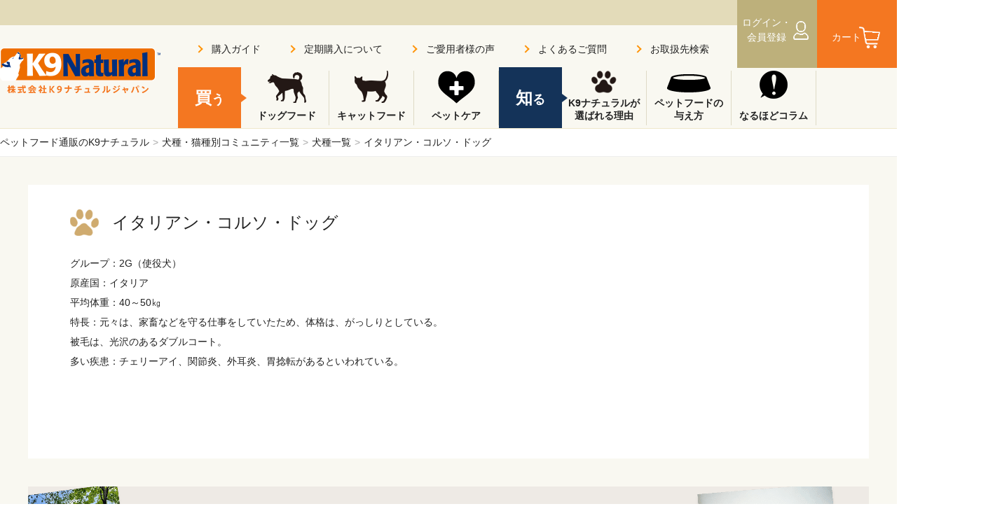

--- FILE ---
content_type: text/html; charset=UTF-8
request_url: https://www.k9natural.jp/type/dog/italian-corso-dog.html
body_size: 530771
content:
<!DOCTYPE html>
<html>
<head>
<meta charset="utf-8">
<title>イタリアン・コルソ・ドッグ｜犬種｜生食フリーズドライのドッグフード利用中｜K9ナチュラル公式通販サイト</title>
<meta name="description" content="グループ：2G（使役犬）原産国：イタリア平均体重：40～50㎏特長：元々は、家畜などを守る仕事をしていたため、体格は、がっしりとしている。被毛は、光沢のあるダブルコート。多い疾患：チェリーアイ、関節炎、外耳炎、胃捻転があるといわれている。">
<meta name="robots" content="all">
<meta name="viewport" content="width=device-width,user-scalable=yes">
<style>
body,div,dl,dt,dd,ul,ol,li,h1,h2,h3,h4,h5,h6,pre,code,form,fieldset,legend,input,button,textarea,select,p,blockquote,table,th,td,figure,figcaption,address,caption,cite,dfn,em,strong,var,article,aside,canvas,details,footer,header,menu,nav,section,summary {
	margin: 0;
	padding: 0;
	font-size: 1em;
	font-weight: normal;
	text-align: left;
}
table {
	border-collapse: collapse;
	border-spacing: 0;
	table-layout: fixed;
}
fieldset,img,table,th,td {
	border: 0;
}
img,
input[type="image"] {
	vertical-align: bottom;
}
li {
	list-style: none;
}
sup {
	vertical-align: text-top;
}
sub {
	vertical-align: text-bottom;
}
input[type="text"],input[type="search"],input[type="number"],input[type="date"],button,textarea,select {
	background: transparent;
	border: 0;
	border-radius: 0;
	outline: none;
	font-family: inherit;
	font-size: inherit;
	-webkit-appearance: none;
	-moz-appearance: none;
	appearance: none;
}
body {
	font-size: 10px;
	line-height: 1.5;
	color: rgb(33,33,33);
	-webkit-text-size-adjust: 100%;
	background: rgb(255,255,255);
}

@media (min-width : 768px) {
body {
	font-family: "游ゴシック",Yu Gothic,"游ゴシック体",YuGothic, "ヒラギノ角ゴ ProN W3", "Hiragino Kaku Gothic ProN", "ヒラギノ角ゴ Pro W3", "Hiragino Kaku Gothic Pro", "Hiragino Sans",Meiryo,sans-serif;
}
* html body {
	font-size: 62.5%;
}
*+html body {
	font-size: 62.5%;
}
a {
	color: rgb(33,33,33);
	text-decoration: none;
	outline: none;
	transition: all .2s linear;
}
button:hover,
a:hover {
	opacity: 0.6;
	filter: alpha(opacity=60);
    cursor: pointer;
}

#bread {
    background-color: rgb(255,255,255);
    border-bottom: solid 1px rgb(238,238,238);
}
#bread ul {
    display: table;
    width: 1400px;
    margin: 0 auto;
    height: 40px;
}
#bread ul li {
    display: inline-block;
    font-size: 1.4em;
    vertical-align: middle;
    padding: 0 5px 0 0;
    line-height: 40px;
}
#bread ul li a::after {
    content: ">";
    color: rgb(170,170,170);
    padding: 0 0 0 5px;
}

section {
    min-height: 300px;
}
h1.another,
h2,
h3,
h4 {
	font-size: 1.4em;
	color: rgb(0,0,0);
	text-align: center;
	padding: 0 0 40px;
}
h1.another>span,
h2>span,
h3>span,
h4>span {
	font-size: 36px;
	color: rgb(40,40,40);
	text-align: center;
	display: block;
    font-family: 'Roboto Condensed', sans-serif;
    font-weight: bold;
}
}

@media (max-width : 767px) {
* {
	-webkit-touch-callout: none;
}
html {
	overflow-x: hidden;
}
body {
	min-width: 320px;
	max-width: 767px;
	margin: 0 auto;
	font-family: 'ヒラギノ角ゴ ProN W3','Hiragino Kaku Gothic ProN',sans-serif;
}
a {
	color: rgb(62,61,61);
	text-decoration: none;
	outline: none;
}
button:hover {
	cursor: pointer;
}

#bread {
    background-color: rgb(255,255,255);
    border-bottom: solid 1px rgb(238,238,238);
}
#bread ul {
    overflow-x: scroll;
    white-space: nowrap;
    padding: 0 0 0 15px;
}
#bread ul::-webkit-scrollbar {
	height: 1px;
}
#bread ul::-webkit-scrollbar-track {
	background-color: rgb(255,255,255);
}
#bread ul::-webkit-scrollbar-thumb {
	background-color: rgb(244,119,33);
}
#bread ul li {
    display: inline-block;
    font-size: 1.2em;
    vertical-align: middle;
    padding: 0 5px 0 0;
    line-height: 30px;
}
#bread ul li a::after {
    content: ">";
    color: rgb(170,170,170);
    padding: 0 0 0 5px;
}
h1.another,
h2,
h3,
h4 {
	font-size: 1.4em;
	color: rgb(0,0,0);
	text-align: center;
	padding: 0 0 20px;
}
h1.another>span,
h2>span,
h3>span,
h4>span {
	font-size: 26px;
	color: rgb(40,40,40);
	text-align: center;
	display: block;
    font-family: 'Roboto Condensed', sans-serif;
    font-weight: bold;
}
}
</style><style>
@media (min-width : 768px) {
header {
	position: absolute;
	top: 0;
	left: 0;
	width: 100%;
	height: 183px;
	background-color: rgb(249,248,241);
    z-index: 1000;
    border-bottom: solid 1px rgb(238,231,203);
}
header:not(.agency_header) {
	position: fixed;
	top: 0;
	left: 0;
}
header::before {
    content: "";
	background-color: rgb(227,219,185);
    width: 100%;
    height: 36px;
    position: absolute;
    top: 0;
    left: 0;
    z-index: 1;
}
header .inner {
	max-width: 1400px;
    min-width: 1000px;
    height: 183px;
	margin: 0 auto;
    position: relative;
    z-index: 10;
}
header .pc_no {
	display: none!important;
}
header .logo {
	padding: 68px 0 0;
}

header nav {
	position: absolute;
    bottom: 0;
    left: 254px;
}
header nav ul {
    display: table;
    height: 78px;
    margin: 5px 0 4px;
}
header nav ul li {
    display: table-cell;
    vertical-align: middle;
    text-align: center;
    width: 120px;
    border-right: solid 1px rgb(222,218,198);
    font-size: 1.4em;
    font-weight: bold;
}
header nav ul li:last-child {
    border-right: none;
}
header nav ul li:nth-of-type(2),
header nav ul li:nth-of-type(6) {
    padding: 0 0 0 5px;
}
header nav ul li.type {
    font-size: 1.8em;
    color: rgb(255,255,255);
    width: 90px;
    position: relative;
    border-right: none;
}
header nav ul li.type.or {
    background-color: rgb(244,119,33);
}
header nav ul li.type.nv {
    background-color: rgb(20,51,89);
}
header nav ul li.type::before {
	content: "";
	display: block;
	width: 90px;
	height: 87px;
	position: absolute;
	top: -5px;
    left: 0;
    z-index: -1;
}
header nav ul li.type.or::before {
	background-color: rgb(244,119,33);
}
header nav ul li.type.nv::before {
	background-color: rgb(20,51,89);
}
header nav ul li.type::after {
	content: "";
	display: block;
	width: 0;
	height: 0;
	border-top: solid 6px transparent;
	border-bottom: solid 6px transparent;
	position: absolute;
	top: 33px;
    right: -8px;
}
header nav ul li.type.or::after {
	border-left: solid 8px rgb(244,119,33);
}
header nav ul li.type.nv::after {
	border-left: solid 8px rgb(20,51,89);
}
header nav ul li.type span {
    font-size: 24px;
}
header nav ul li a {
    display: table-cell;
    background: no-repeat 50% 0;
    width: 120px;
    height: 78px;
    vertical-align: bottom;
    padding: 0 5px 5px;
    line-height: 1.3;
    box-sizing: border-box;
}
header nav ul li:nth-of-type(2) a {
    background-image: url(/as/img/object/ico_dog-min.png);
}
header nav ul li:nth-of-type(3) a {
    background-image: url(/as/img/object/ico_cat-min.png);
}
header nav ul li:nth-of-type(4) a {
    background-image: url(/as/img/object/ico_petcare-min.png);
}
header nav ul li:nth-of-type(7) a {
    background-image: url(/as/img/object/ico_know-min.png);
}
header nav ul li:nth-of-type(8) a {
    background: url(/as/img/object/ico_switch-min.png) no-repeat 50% 5px;
}
header nav ul li:nth-of-type(9) a {
    background-image: url(/as/img/object/ico_column.png);
    background-size: 40px auto;
}
header nav ul li:nth-of-type(2) br,
header nav ul li:nth-of-type(3) br {
    display: none;
}

header ul.link {
	position: absolute;
    top: 60px;
    right: 228px;
    display: table;
}
header ul.link li {
	font-size: 1.4em;
    display: table-cell;
    padding: 0 40px 0 0;
}
header ul.link li a {
    position: relative;
    padding: 0 0 0 22px;
}
header ul.link li a::before {
	content: "";
	display: block;
	position: absolute;
	top: 50%;
	left: 0;
	width: 6px;
	height: 6px;
	border-right: solid 2px rgb(255,147,7);
	border-bottom: solid 2px rgb(255,147,7);
	transform: rotate(-45deg);
	margin-top: -4px;
}
header ul.link li.sub_link {
	position: absolute;
    top: -50px;
    right: 0;
}
header ul.link li.sub_link {
	font-size: 1.2em;
}

header ul.cart {
	position: absolute;
    top: 0;
    right: 0;
    display: table;
    z-index: 20;
}
header ul.cart li {
    display: table-cell;
    text-align: center;
    background-color: rgb(189,176,123);
    font-size: 1.4em;
    color: rgb(255,255,255);
    position: relative;
}
header ul.cart li:nth-of-type(2) {
    background-color: rgb(244,119,33);
}
header ul.cart li a {
    color: rgb(255,255,255);
    display: table-cell;
    width: 114px;
    height: 87px;
    vertical-align: middle;
    box-sizing: border-box;
    padding: 0 30px 0 0;
}
header ul.cart li:nth-of-type(1) a {
    background: url(/as/img/object/ico_mypage-min.png) no-repeat 80px 50%;
}
header ul.cart li:nth-of-type(2) a {
    background: url(/as/img/object/ico_cart-min.png) no-repeat 60px 50%;
}
header ul.cart li .price {
    font-size: 10px;
    position: absolute;
    bottom: 0;
    left: 0;
    width: 100%;
    text-align: center;
    white-space: nowrap;
}
header ul.cart li .price span {
    font-size: 14px;
}
header ul.cart li .number {
    font-size: 12px;
    position: absolute;
    top: 20px;
    right: 8px;
    width: 21px;
    height: 21px;
    text-align: center;
    background-color: rgb(255,0,0);
    border-radius: 300px;
    display: none;
}
header ul.cart li .number.on {
    display: block;
}

header .form {
	position: absolute;
    bottom: 25px;
    right: 0;
    width: 268px;
    height: 40px;
    border: solid 1px rgb(185,185,185);
    background-color: rgb(255,255,255);
    border-radius: 300px;
    display: table;
    z-index: 10;
}
header .form input {
	font-size: 1.4em;
    display: table-cell;
    vertical-align: middle;
    width: 228px;
    height: 40px;
    padding: 0 0 0 10px;
}
header .form button {
    position: absolute;
    top: 10px;
    right: 20px;
    width: 21px;
    height: 21px;
    background: no-repeat 50% 50%;
}
header .sp_menu>button,
#sp_overlay {
    display: none;
}
}

@media (max-width : 767px) {
header {
	position: fixed;
	top: 0;
	left: 0;
	width: 100%;
	height: 52px;
	background-color: rgb(227,219,185);
    box-shadow: 0 2px 4px rgba(0,0,0,0.2);
	z-index: 100;
}
header .sp_no {
	display: none!important;
}
header .logo {
    text-align: center;
    padding: 10px 0 0;
}
header .logo img {
	width: 115px;
}
header nav {
	position: fixed;
    bottom: 0;
    left: 0;
    width: 100%;
    height: 80px;
    background-color: rgb(249,248,241);
}
header nav ul {
    display: table;
    table-layout: fixed;
    width: 100%;
    height: 50px;
    padding: 30px 0 0;
}
header nav ul li {
    display: table-cell;
    vertical-align: middle;
    text-align: center;
    font-size: 1.2em;
    font-weight: bold;
    -webkit-font-feature-settings: "palt";
    font-feature-settings: "palt";
    word-break: keep-all;
    width: 20%;
}
header nav ul li a {
    display: flex;
    align-items: center;
    background: no-repeat 5px 50%;
    height: 38px;
    vertical-align: middle;
    line-height: 1.2;
    box-sizing: border-box;
    border-left: solid 1px rgb(191,187,169);
}
header nav ul li:nth-of-type(2) a {
    background-image: url(/as/img/object/ico_dog_sp-min.png);
    background-size: 23px auto;
    padding: 0 5px 0 32px;
    border-left: none;
}
header nav ul li:nth-of-type(3) a {
    background-image: url(/as/img/object/ico_cat_sp-min.png);
    background-size: 20px auto;
    padding: 0 5px 0 28px;
}
header nav ul li:nth-of-type(4) a {
    background: url(/as/img/object/ico_petcare-min.png) no-repeat 10px 50%;
    background-size: 15px auto;
    padding: 0 5px 0 30px;
}
header nav ul li:nth-of-type(6) a {
    justify-content: center;
}
header nav ul li:nth-of-type(10) a {
    background: url(/as/img/object/ico_ts01.svg) no-repeat 10px 50%;
    background-size: 18px auto;
    padding: 0 5px 0 33px;
}
header nav ul li:nth-of-type(11) a {
    background: url(/as/img/object/ico_ts02.png) no-repeat 5px 50%;
    background-size: 50px auto;
    padding: 0 5px 0 33px;
}
header nav ul li.type {
    position: absolute;
    top: 0;
    left: 0;
    font-size: 1.5em;
    color: rgb(255,255,255);
    border-right: none;
    line-height: 30px;
}
header nav ul li.type.or {
    background-color: rgb(244,119,33);
    width: 60%;
}
header nav ul li.type.nv {
    background-color: rgb(20,51,89);
    left: inherit;
    right: 0;
    width: 40%;
}
header nav ul li.type::after {
	content: "";
	display: block;
	width: 0;
	height: 0;
	border-left: solid 4px transparent;
	border-right: solid 4px transparent;
	position: absolute;
	bottom: -9px;
    left: 50%;
    margin: 0 0 0 -4px;
}
header nav ul li.type.or::after {
	border-top: solid 9px rgb(244,119,33);
}
header nav ul li.type.nv::after {
	border-top: solid 9px rgb(20,51,89);
}

header ul.cart {
	position: absolute;
    top: 0;
    right: 0;
    width: 120px;
}
header ul.cart li {
    width: 60px;
    display: table-cell;
    text-align: center;
    position: relative;
}
header ul.cart li:nth-of-type(2) {
    background-color: rgb(244,119,33);
}
header ul.cart li a {
    display: table-cell;
    width: 60px;
    height: 52px;
    vertical-align: bottom;
}
header ul.cart li:nth-of-type(1) a {
    background: url(/as/img/object/ico_mypage_sp-min.png) no-repeat 50% 45%;
    background-size: 18px auto;
}
header ul.cart li:nth-of-type(2) a {
    background: url(/as/img/object/ico_cart_sp-min.png) no-repeat 50% 45%;
    background-size: 19px auto;
    color: rgb(255,255,255);
}
header ul.cart li .number {
    position: absolute;
    top: 5px;
    right: 5px;
    width: 18px;
    line-height: 18px;
    text-align: center;
    background-color: rgb(255,0,0);
    color: rgb(255,255,255);
    border-radius: 300px;
    display: none;
}
header ul.cart li .number.on {
    display: block;
}
header ul.cart li span,
header ul.cart .price {
	display: none;
}
header .sp_menu>button {
    width: 25px;
	height: 23px;
    border-top: solid 2px rgb(104,101,91);
    position: absolute;
    top: 16px;
    left: 16px;
    transition: all .5s ease;
}
header .sp_menu>button::before {
    content: "";
    display: block;
    width: 25px;
	height: 2px;
    background-color: rgb(104,101,91);
    position: absolute;
    top: 50%;
    left: 0;
    margin: -2px 0 0;
    transition: all .5s ease;
}
header .sp_menu>button::after {
    content: "";
    display: block;
    width: 25px;
	height: 2px;
    background-color: rgb(104,101,91);
    position: absolute;
    botoom: 0;
    left: 0;
    transition: all .5s ease;
}
header .sp_menu .sub {
	position: fixed;
    top: 52px;
    left: -100%;
    transition: all .5s ease;
}
#sp_overlay {
	visibility: hidden;
}
}
</style><style>
@media (min-width : 768px) {
#mainvisual .newproduct {
    width: 1200px;
    margin: 0 auto;
    padding: 20px 0;
    display: table;
    height: 185px;
}
#mainvisual .newproduct h2 {
    text-align: left;
    display: table-cell;
    vertical-align: middle;
    padding: 0;
    width: 290px;
}
#mainvisual .newproduct h2>span {
    line-height: 1.2;
    text-align: left;
}
#mainvisual .newproduct .bx-wrapper {
    display: table-cell;
    vertical-align: middle;
    width: 910px;
}
#mainvisual .newproduct ul {
    height: 230px;
    overflow: hidden;
}
#mainvisual .newproduct ul li {
    width: 440px!important;
    height: 230px;
    font-size: 1.6em;
    margin-right: 30px;
}
#mainvisual .newproduct ul li>a {
    display: block;
}
#mainvisual .newproduct ul li .img {
    line-height: 185px;
    background: no-repeat 50% 0;
    padding: 0 230px 0 0;
    text-align: center;
    margin: 0 0 10px;
    border: solid 1px rgb(224,222,207);
}
#mainvisual .newproduct ul li .img img {
    width: auto;
    max-height: 175px;
    vertical-align: middle;
}
#mainvisual .newproduct ul li>a span {
    font-family: 'Roboto Condensed', sans-serif;
    font-weight: bold;
    background-color: rgb(255,0,0);
    color: rgb(255,255,255);
    margin: 0 10px 0 0;
    display: inline-block;
    padding: 0 5px;
}

#lower #mainvisual {
    background-color: rgb(249,248,241);
}
#lower #mainvisual .appeal {
    height: 322px;
}
#lower.column #mainvisual .appeal {
    background: rgb(255,255,255) url(/as/img/column/main_column-min.jpg) no-repeat 50% 0;
    background-size: cover;
}
#lower.nutritional #mainvisual .appeal,
#lower.guide #mainvisual .appeal,
#lower.calc #mainvisual .appeal,
#lower.switch.topping #mainvisual .appeal {
    background: rgb(255,255,255) url(/as/img/faq/main_faq-min.jpg) no-repeat 50% 0;
    background-size: cover;
}
#lower.select #mainvisual .appeal {
    background: rgb(255,255,255) url(/as/img/guide/main_select-min.jpg) no-repeat 50% 0;
    background-size: cover;
}
#lower.shop #mainvisual .appeal,
#lower.shop-new #mainvisual .appeal {
    background: rgb(255,255,255) url(/as/img/shop/main_shop-min.jpg) no-repeat 50% 0;
    background-size: cover;
}
#lower.info #mainvisual .appeal,
#lower.news #mainvisual .appeal {
    background: rgb(255,255,255) url(/as/img/column/main_info-min.jpg) no-repeat 50% 0;
    background-size: cover;
}
#lower.media #mainvisual .appeal {
    background: rgb(255,255,255) url(/as/img/column/main_media-min.jpg) no-repeat 50% 0;
    background-size: cover;
}
#lower.staff #mainvisual .appeal {
    background: rgb(255,255,255) url(/as/img/column/main_staff-min.jpg) no-repeat 50% 0;
    background-size: cover;
}
#lower.voice #mainvisual .appeal {
    background: rgb(255,255,255) url(/as/img/column/main_voice-min.jpg) no-repeat 50% 0;
    background-size: cover;
}
#lower.switch #mainvisual .appeal,
#lower.type #mainvisual .appeal {
    background: rgb(255,255,255) url(/as/img/switch/main_switch-min.jpg) no-repeat 50% 0;
    background-size: cover;
}
#lower.switch.cat #mainvisual .appeal,
#lower.type.cat #mainvisual .appeal {
    background: rgb(255,255,255) url(/as/img/switch/main_cat-min.jpg) no-repeat 50% 0;
    background-size: cover;
}
#lower.switch.dog #mainvisual .appeal,
#lower.type.dog #mainvisual .appeal {
    background: rgb(255,255,255) url(/as/img/switch/main_dog-min.jpg) no-repeat 50% 0;
    background-size: cover;
}
#lower.event #mainvisual .appeal {
    background: rgb(255,255,255) url(/as/img/event/main_event-min.jpg) no-repeat 50% 0;
    background-size: cover;
}
#lower #mainvisual .appeal h1,
#lower #mainvisual .appeal dt {
    width: 1200px;
    margin: 0 auto;
    font-size: 3.3em;
    padding: 115px 0 20px;
}
#lower #wrapper #mainvisual .appeal p,
#lower #mainvisual .appeal dd {
    width: 1200px;
    margin: 0 auto;
    font-size: 1.8em;
    padding: 0;
}
}

@media (max-width : 767px) {
#mainvisual .newproduct {
    padding: 15px 10px;
}
#mainvisual .newproduct ul {
    height: 185px;
    overflow: hidden;
}
#mainvisual .newproduct ul li {
    height: 185px;
    font-size: 1.4em;
}
#mainvisual .newproduct ul li>a {
    display: block;
}
#mainvisual .newproduct ul li .img {
    line-height: 140px;
/*    background: no-repeat 90% 60%;
    padding: 0 0 0 30px;*/
    background-image: none!important;
    background-color: rgb(255,255,255);
    text-align: center;
    margin: 0 0 10px;
    border: solid 1px rgb(224,222,207);
}
#mainvisual .newproduct ul li .img img {
    width: auto;
    max-height: 130px;
    vertical-align: middle;
}
#mainvisual .newproduct ul li>a span {
    font-family: 'Roboto Condensed', sans-serif;
    font-weight: bold;
    background-color: rgb(255,0,0);
    color: rgb(255,255,255);
    margin: 0 10px 0 0;
    display: inline-block;
    padding: 0 5px;
}

#lower #mainvisual {
    background-color: rgb(249,248,241);
}
#lower #mainvisual .appeal {
    padding: 0 0 200px;
    position: relative;
}
#lower #mainvisual .appeal::before {
    content: "";
    display: block;
    width: 100%;
    height: 200px;
    position: absolute;
    bottom: 0;
    left: 0;
}
#lower.column #mainvisual .appeal::before {
    background: rgb(255,255,255) url(/as/img/sp_img/0906_43_44_45_46_73_74_75_76_77.png) no-repeat 50% 0;
    background-size: cover;
}
#lower.nutritional #mainvisual .appeal::before,
#lower.guide #mainvisual .appeal::before,
#lower.calc #mainvisual .appeal::before,
#lower.switch.topping #mainvisual .appeal::before {
    background: rgb(255,255,255) url(/as/img/sp_img/0906_24_25_42_66.png) no-repeat 50% 0;
    background-size: cover;
}
#lower.select #mainvisual .appeal::before {
    background: rgb(255,255,255) url(/as/img/sp_img/0906_22.png) no-repeat 50% 0;
    background-size: cover;
}
#lower.shop #mainvisual .appeal::before,
#lower.shop-new #mainvisual .appeal::before {
    background: rgb(255,255,255) url(/as/img/sp_img/0906_67.png) no-repeat 50% 0;
    background-size: cover;
}
#lower.info #mainvisual .appeal::before,
#lower.news #mainvisual .appeal::before {
    background: rgb(255,255,255) url(/as/img/sp_img/0906_57_58_59_68_69_70_71_72.png) no-repeat 50% 0;
    background-size: cover;
}
#lower.media #mainvisual .appeal::before {
    background: rgb(255,255,255) url(/as/img/sp_img/0906_62_63_64_65.png) no-repeat 50% 0;
    background-size: cover;
}
#lower.staff #mainvisual .appeal::before {
    background: rgb(255,255,255) url(/as/img/column/main_staff-min.jpg) no-repeat 70% 0;
    background-size: cover;
}
#lower.voice #mainvisual .appeal::before {
    background: rgb(255,255,255) url(/as/img/sp_img/0906_47_48_49_50_51_52.png) no-repeat 50% 0;
    background-size: cover;
}
#lower.switch #mainvisual .appeal::before,
#lower.type #mainvisual .appeal::before {
    background: rgb(255,255,255) url(/as/img/sp_img/0906_37_53.png) no-repeat 50% 0;
    background-size: cover;
}
#lower.switch.cat #mainvisual .appeal::before,
#lower.type.cat #mainvisual .appeal::before {
    background: rgb(255,255,255) url(/as/img/sp_img/0906_40_55_56.png) no-repeat 50% 0;
    background-size: cover;
}
#lower.switch.dog #mainvisual .appeal::before,
#lower.type.dog #mainvisual .appeal::before {
    background: rgb(255,255,255) url(/as/img/sp_img/0906_38.png) no-repeat 50% 0;
    background-size: cover;
}
#lower.event #mainvisual .appeal::before {
    background: rgb(255,255,255) url(/as/img/sp_img/0906_60_61.png) no-repeat 50% 0;
    background-size: cover;
}
#lower #mainvisual .appeal h1,
#lower #mainvisual .appeal dt {
    font-size: 3em;
    font-weight: bold;
    -webkit-font-feature-settings: "palt";
    font-feature-settings: "palt";
    padding: 5px 10px 5px;
}
#lower #wrapper #mainvisual .appeal p,
#lower #mainvisual .appeal dd {
    font-size: 1.4em;
    -webkit-font-feature-settings: "palt";
    font-feature-settings: "palt";
    padding: 0 10px 5px;
}
}
</style><style>
@media (min-width : 768px) {
#ec #mainvisual {
    background-color: rgb(231,229,218);
    position: relative;
}
#ec #mainvisual::before {
    content: "";
    display: block;
    height: 322px;
}
#ec.dogfood #mainvisual::before {
    background: rgb(215,211,192) url(/as/img/ec/main_dog-min.jpg) no-repeat 50% 0;
    background-size: cover;
}
#ec.catfood #mainvisual::before {
    background: rgb(215,211,192) url(/as/img/ec/main_cat-min.jpg) no-repeat 50% 0;
    background-size: cover;
}
#ec.goods #mainvisual::before {
    background: rgb(215,211,192) url(/as/img/ec/main_goods-min.jpg) no-repeat 50% 0;
    background-size: cover;
}
#ec.supplement #mainvisual.supplement::before {
    background: rgb(215,211,192) url(/as/img/ec/main_dog_supplement2-min.jpg) no-repeat 50% 0;
    background-size: cover;
}
#ec #mainvisual .appeal {
    width: 100%;
    height: 322px;
    position: absolute;
    top: 0;
    left: 0;
}
#ec #mainvisual .appeal h1 {
    width: 1200px;
    margin: 0 auto;
    font-size: 3.3em;
    padding: 115px 0 20px;
}
#ec #mainvisual .appeal p {
    width: 1200px;
    margin: 0 auto;
    font-size: 1.8em;
}

#ec.details section {
    background-color: rgb(249,248,241);
    position: relative;
}
#ec.details .bx-wrapper {
    position: absolute;
    top: 0;
    left: 0;
    width: 100%;
    height: 339px;
    z-index: 0;
}
#ec.details ul.slider li {
    background: no-repeat 50% 0;
    height: 339px;
}
#ec.details ul.slider li.slider_img01 {
    background-image: url(/as/img/ec/main_beef-min.jpg);
    background-size: cover;
}
#ec.details ul.slider li.slider_img02 {
    background-image: url(/as/img/ec/main_chicken-min.jpg);
    background-size: cover;
}
#ec.details ul.slider li.slider_img03 {
    background-image: url(/as/img/ec/main_lamb-min.jpg);
    background-size: cover;
}
#ec.details ul.slider li.slider_img04 {
    background-image: url(/as/img/ec/main_salmon-min.jpg);
    background-size: cover;
}
#ec.details ul.slider li.slider_img05 {
    background-image: url(/as/img/ec/main_venison-min.jpg);
    background-size: cover;
}
#ec.details ul.slider li.slider_img06 {
    background-image: url(/as/img/ec/main_shellfish-min.jpg);
    background-size: cover;
}
#ec.details ul.slider li.slider_img07 {
    background-image: url(/as/img/ec/main_amani-min.jpg);
    background-size: cover;
}
#ec.details ul.slider li.slider_img08 {
    background-image: url(/as/img/ec/main_hoki-min.jpg);
    background-size: cover;
}
#ec.details ul.slider li.slider_img09 {
    background-image: url(/as/img/ec/main_default-min.jpg);
    background-size: cover;
}

#ec.details #main {
    width: 920px;
    padding: 0 280px 0 0;
    margin: 0 auto;
}
#ec.details .box {
    overflow: hidden;
    padding: 52px 0 60px;
    position: relative;
    z-index: 10;
}
* html #ec.details .box {
    height: 1%;
}

#ec.details .photo {
    float: left;
    width: 400px;
}
#ec.details .photo .img {
    width: 400px;
    height: 440px;
    border: solid 1px rgb(212,211,200);
    background-color: rgb(255,255,255);
    padding: 10px;
    text-align: center;
    display: table-cell;
    vertical-align: middle;
}
#ec.details .photo .img img {
    width: auto;
    max-height: 440px;
}
#ec.details .photo ul {
    padding: 25px 0 0;
	display: -ms-grid;
	display: grid;
	-ms-grid-columns: 1fr 5px 1fr 5px 1fr 5px 1fr 5px 1fr 5px 1fr;
	grid-template-columns: repeat(6,1fr);
    grid-gap: 5px;
}
#ec.details .photo ul li:nth-of-type(1) {
	-ms-grid-column: 1;
	-ms-grid-row: 1;
}
#ec.details .photo ul li:nth-of-type(2) {
	-ms-grid-column: 3;
	-ms-grid-row: 1;
}
#ec.details .photo ul li:nth-of-type(3) {
	-ms-grid-column: 5;
	-ms-grid-row: 1;
}
#ec.details .photo ul li:nth-of-type(4) {
	-ms-grid-column: 7;
	-ms-grid-row: 1;
}
#ec.details .photo ul li:nth-of-type(5) {
	-ms-grid-column: 9;
	-ms-grid-row: 1;
}
#ec.details .photo ul li:nth-of-type(6) {
	-ms-grid-column: 11;
	-ms-grid-row: 1;
}
#ec.details .photo ul li:nth-of-type(7) {
	-ms-grid-column: 1;
	-ms-grid-row: 2;
}
#ec.details .photo ul li:nth-of-type(8) {
	-ms-grid-column: 3;
	-ms-grid-row: 2;
}
#ec.details .photo ul li:nth-of-type(9) {
	-ms-grid-column: 5;
	-ms-grid-row: 2;
}
#ec.details .photo ul li:nth-of-type(10) {
	-ms-grid-column: 7;
	-ms-grid-row: 2;
}
#ec.details .photo ul li:nth-of-type(11) {
	-ms-grid-column: 9;
	-ms-grid-row: 2;
}
#ec.details .photo ul li:nth-of-type(12) {
	-ms-grid-column: 11;
	-ms-grid-row: 2;
}
#ec.details .photo ul li {
    border: solid 1px rgb(212,211,200);
    background-color: rgb(255,255,255);
}
#ec.details .photo ul li a {
    display: block;
    text-align: center;
    line-height: 63px;
}
#ec.details .photo ul li img {
    max-height: 61px;
    vertical-align: middle;
}

#ec.details .product {
    float: right;
    width: 480px;
    padding: 308px 0 0;
}
#ec.details .product h1 {
    font-size: 3.6em;
    font-weight: bold;
    padding: 0 0 10px;
}
#ec.details .product p {
    font-size: 1.6em;
    padding: 0 0 20px;
}
#ec.details .product>p:first-child {
    font-size: 1.8em;
    font-weight: bold;
    padding: 0;
}
#ec.details .product>p:first-child span {
    font-weight: bold;
    background-color: rgb(255,0,0);
    color: rgb(255,255,255);
    margin: 0 10px 0 0;
    display: inline-block;
    padding: 0 5px;
}
#ec.details .product .check {
    background-color: rgb(255,255,255);
    color: rgb(254,79,9);
    padding: 10px;
    margin: 0 0 20px;
}
#ec.details .product .check p {
    font-size: 1.4em;
    padding: 0;
}
#ec.details .product dl {
    display: table;
    margin: 0 0 20px;
}
#ec.details .product dl dt {
    font-size: 1.6em;
    font-weight: bold;
    display: table-cell;
    vertical-align: middle;
    padding: 0 20px 0 0;
}
#ec.details .product dl dd {
    display: table-cell;
    vertical-align: middle;
}
#ec.details .product dl dd ul {
    display: table;
}
#ec.details .product dl dd ul li {
    display: table-cell;
    vertical-align: middle;
    font-size: 1.4em;
    text-align: center;
    padding: 0 5px;
}

#ec.details #cart-box {
    position: absolute;
    top: 236px;
    right: 0;
    z-index: 100;
    width: 280px;
    height: 100%;
    padding: 0 0 300px;
    box-sizing: border-box;
}
#ec.details .cart-navi {
    position: -webkit-sticky;
    position: sticky;
    top: 108px;
    right: 0;
    width: 100%;
/*    padding: 30px 35px 15px;*/
    padding: 15px 10px;
    box-sizing: border-box;
    background-color: rgb(255,255,255);
    border: solid 1px rgb(219,219,219);
    box-shadow: 0 3px 4px rgba(0,0,0,0.2);
    transition: all .2s linear;
}
#ec.details .cart-navi form {
    text-align: center;
}
#ec.details .cart-navi input[type="radio"] {
    display: none;
}
#ec.details .cart-navi input[type="number"] {
    font-size: 16px;
    width: 44px;
    border: solid 1px rgb(220,220,220);
    padding: 5px;
    text-align: center;
}

#ec.details .cart-navi dl.name {
	display: -ms-grid;
	display: grid;
}
#ec.details .cart-navi dl.name dt {
    font-size: 2em;
    font-weight: bold;
    padding: 0 0 10px;
    grid-row-start: 2;
	-ms-grid-column: 1;
	-ms-grid-row: 2;
}
#ec.details .cart-navi dl.name dt span {
    font-size: 14px;
    display: inline-block;
    border: solid 4px rgb(224,237,198);
    background-color: rgb(248,255,234);
    padding: 5px;
    margin: 0 0 0 10px;
    color: rgb(87,140,54);
}
#ec.details .cart-navi dl.name dd {
    font-size: 1.4em;
    color: rgb(118,118,118);
    grid-row-start: 1;
	-ms-grid-column: 1;
	-ms-grid-row: 1;
}
#ec.details .cart-navi .img {
    text-align: center;
    height: 198px;
    margin: 0 0 10px;
    
    position: absolute;
    top: 0;
    right: 290px;
    width: 171px;
    text-align: right;
}
#ec.details .cart-navi .img img {
/*    max-height: 198px;*/
}
#ec.details .cart-navi .img li {
    display: none;
    transition: all .2s linear;
}
#ec.details .cart-navi .img li.on {
    display: block;
}

#ec.details .cart-navi .select>p>span {
    color: rgb(254,79,9);
    font-weight: bold;
}
#ec.details .cart-navi .select>div {
	display: -ms-grid;
	display: grid;
	-ms-grid-columns: 1fr 5px 1fr 5px 1fr;
	grid-template-columns: repeat(3,1fr);
    grid-gap: 5px;
    padding: 0 0 5px;
}
_:-ms-lang(x)::-ms-backdrop, #ec.details .cart-navi .select label {
	margin: 0 0 5px;
}
#ec.details .cart-navi .select label:nth-of-type(1) {
	-ms-grid-column: 1;
	-ms-grid-row: 1;
}
#ec.details .cart-navi .select label:nth-of-type(2) {
	-ms-grid-column: 3;
	-ms-grid-row: 1;
}
#ec.details .cart-navi .select label:nth-of-type(3) {
	-ms-grid-column: 5;
	-ms-grid-row: 1;
}
#ec.details .cart-navi .select label:nth-of-type(4) {
	-ms-grid-column: 1;
	-ms-grid-row: 2;
}
#ec.details .cart-navi .select label:nth-of-type(5) {
	-ms-grid-column: 3;
	-ms-grid-row: 2;
}
#ec.details .cart-navi .select label:nth-of-type(6) {
	-ms-grid-column: 5;
	-ms-grid-row: 2;
}
#ec.details .cart-navi .select label:nth-of-type(7) {
	-ms-grid-column: 1;
	-ms-grid-row: 3;
}
#ec.details .cart-navi .select label:nth-of-type(8) {
	-ms-grid-column: 3;
	-ms-grid-row: 3;
}
#ec.details .cart-navi .select label:nth-of-type(9) {
	-ms-grid-column: 5;
	-ms-grid-row: 3;
}
#ec.details .cart-navi .select label {
    display: flex;
    padding: 10px 5px;
    border: solid 4px rgb(244,244,242);
    background-color: rgb(255,255,255);
    font-size: 1.4em;
    font-weight: bold;
    text-align: center;
    justify-content: center;
    align-items: center;
}
#ec.details .cart-navi .select input[type="radio"]:checked + label {
    border: solid 4px rgb(224,237,198);
    background-color: rgb(248,255,234);
}
#ec.details .cart-navi .select label:hover {
    cursor: pointer;
}
#ec.details .cart-navi .select span.required {
    display: none;
}

#ec.details .cart-navi ul.btn li {
    padding: 0 0 15px;
}
#ec.details .cart-navi ul.btn li button {
    font-size: 1.6em;
    color: rgb(255,255,255);
    text-align: center;
    border-radius: 32px;
    display: block;
    width: 100%;
    padding: 10px 0;
    position: relative;
}
#ec.details .cart-navi ul.btn li button::before {
    content: "";
    display: block;
    position: absolute;
    top: 50%;
    -ms-transform: translateY(-50%);
    -webkit-transform : translateY(-50%);
    transform : translateY(-50%);
}
#ec.details .cart-navi ul.btn li:nth-of-type(1) button {
    background-color: rgb(255,126,36);
}
#ec.details .cart-navi ul.btn li:nth-of-type(1) button::before {
    width: 24px;
    height: 25px;
    background: url(/as/img/ec/btn_cart-min.png) no-repeat 0 0;
    right: 40px;
}
#ec.details .cart-navi ul.btn li:nth-of-type(2) button {
    background-color:rgb(20,51,89);
}
#ec.details .cart-navi ul.btn li:nth-of-type(2) button::before {
    width: 27px;
    height: 23px;
    background: url(/as/img/ec/btn_subscription-min.png) no-repeat 0 0;
    right: 35px;
}

#ec.details .cart-navi p {
    font-size: 1.2em;
    padding: 0 0 10px;
}
#ec.details .cart-navi p.price {
    font-size: 1.2em;
    border-top: solid 1px rgb(223,218,199);
    border-bottom: solid 1px rgb(223,218,199);
    text-align: right;
    padding: 0;
    margin: 0 0 15px;
}
#ec.details .cart-navi p.price span {
    font-size: 20px;
    font-weight: bold;
}
#ec.details .cart-navi p.point,
#ec.details .cart-navi p.text-primary {
    font-size: 1.4em;
    padding: 0 0 15px;
    color: rgb(33,33,33);
}
#ec.details .cart-navi p.point span,
#ec.details .cart-navi p.text-primary span {
    font-size: 16px;
    font-weight: bold;
    color: rgb(254,79,9);
}
#ec.details .cart-navi p.caption {
    line-height: 1.3;
    padding: 0 0 20px;
}
#ec.details .cart-navi p input[type="number"] {
    height: 24px;
}

#ec.details #ec_btn {
    display: none;
}
}

@media (max-width : 767px) {
#ec #mainvisual {
    background-color: rgb(231,229,218);
}
#ec #mainvisual .appeal {
    padding: 0 0 200px;
    position: relative;
}
#ec #mainvisual .appeal::before {
    content: "";
    display: block;
    width: 100%;
    height: 200px;
    position: absolute;
    bottom: 0;
    left: 0;
}
#ec.dogfood #mainvisual .appeal::before {
    background: rgb(215,211,192) url(/as/img/sp_img/0906_1_3_4_5_6_7_8.png) no-repeat 50% 0;
    background-size: cover;
}
#ec.catfood #mainvisual .appeal::before {
    background: rgb(215,211,192) url(/as/img/sp_img/0906_15_16_17_18_19_20.png) no-repeat 50% 0;
    background-size: cover;
}
#ec.goods #mainvisual .appeal::before {
    background: rgb(215,211,192) url(/as/img/sp_img/0906_21.png) no-repeat 50% 0;
    background-size: cover;
}
#ec.supplement #mainvisual.supplement .appeal::before {
    background: rgb(215,211,192) url(/as/img/sp_img/0906_9.png) no-repeat 50% 0;
    background-size: cover;
}
#ec #mainvisual .appeal h1 {
    font-size: 3em;
    font-weight: bold;
    -webkit-font-feature-settings: "palt";
    font-feature-settings: "palt";
    padding: 0 10px;
}
#ec #mainvisual .appeal p {
    font-size: 1.4em;
    -webkit-font-feature-settings: "palt";
    font-feature-settings: "palt";
    padding: 0 10px;
}
#ec #mainvisual .appeal p br {
    display: none;
}

#ec.details section {
    background-color: rgb(249,248,241);
    position: relative;
}
#ec.details .bx-wrapper {
    position: absolute;
    top: 0;
    left: 0;
    width: 100%;
    height: 339px;
    z-index: 0;
}
#ec.details ul.slider li {
    background: no-repeat 50% 0;
    height: 339px;
}
#ec.details ul.slider li.slider_img01 {
    background-image: url(/as/img/ec/main_beef_sp-min.jpg);
    background-size: cover;
}
#ec.details ul.slider li.slider_img02 {
    background-image: url(/as/img/ec/main_chicken_sp-min.jpg);
    background-size: cover;
}
#ec.details ul.slider li.slider_img03 {
    background-image: url(/as/img/ec/main_lamb_sp-min.jpg);
    background-size: cover;
}
#ec.details ul.slider li.slider_img04 {
    background-image: url(/as/img/ec/main_salmon_sp-min.jpg);
    background-size: cover;
}
#ec.details ul.slider li.slider_img05 {
    background-image: url(/as/img/ec/main_venison_sp-min.jpg);
    background-size: cover;
}
#ec.details ul.slider li.slider_img06 {
    background-image: url(/as/img/ec/main_shellfish_sp-min.jpg);
    background-size: cover;
}
#ec.details ul.slider li.slider_img07 {
    background-image: url(/as/img/ec/main_amani_sp-min.jpg);
    background-size: cover;
}
#ec.details ul.slider li.slider_img08 {
    background-image: url(/as/img/ec/main_hoki_sp-min.jpg);
    background-size: cover;
}
#ec.details ul.slider li.slider_img09 {
    background-image: url(/as/img/ec/main_default_sp-min.jpg);
    background-size: cover;
}

#ec.details .box {
    padding: 150px 0 0;
    position: relative;
    z-index: 10;
}

#ec.details .photo {
    padding: 0 15px;
}
#ec.details .photo .img {
    width: 100%;
    height: 200px;
    border: solid 1px rgb(212,211,200);
    background-color: rgb(255,255,255);
    padding: 10px;
    text-align: center;
    display: table-cell;
    vertical-align: middle;
}
#ec.details .photo .img img {
    width: auto;
    max-height: 200px;
}
#ec.details .photo ul {
    padding: 15px 0 30px;
	display: grid;
	grid-template-columns: repeat(6,1fr);
    grid-gap: 5px;
    align-items:center;
}
#ec.details .photo ul li {
    border: solid 1px rgb(212,211,200);
    background-color: rgb(255,255,255);
}
#ec.details .photo ul li a {
    display: block;
    text-align: center;
}
#ec.details .photo ul li img {
    max-height: 41px;
    line-height: 41px;
    vertical-align: middle;
}

#ec.details .product {
    padding: 0 15px 30px;
}
#ec.details .product h1 {
    font-size: 2.6em;
    font-weight: bold;
    padding: 0 0 10px;
}
#ec.details .product p {
    font-size: 1.4em;
    padding: 0 0 20px;
}
#ec.details .product>p:first-child {
    font-size: 1.6em;
    font-weight: bold;
    padding: 0;
}
#ec.details .product>p:first-child span {
    font-weight: bold;
    background-color: rgb(255,0,0);
    color: rgb(255,255,255);
    margin: 0 10px 0 0;
    display: inline-block;
    padding: 0 5px;
}
#ec.details .product .check {
    background-color: rgb(255,255,255);
    color: rgb(254,79,9);
    padding: 10px;
    margin: 0 0 20px;
}
#ec.details .product .check p {
    font-size: 1.4em;
    padding: 0;
}
#ec.details .product dl {
    display: table;
    margin: 0 0 20px;
}
#ec.details .product dl dt {
    font-size: 1.2em;
    font-weight: bold;
    display: table-cell;
    vertical-align: middle;
    padding: 0 10px 0 0;
    width: 40px;
}
#ec.details .product dl dd {
    display: table-cell;
    vertical-align: middle;
}
#ec.details .product dl dd ul {
    display: table;
}
#ec.details .product dl dd ul li {
    display: table-cell;
    vertical-align: middle;
    font-size: 1.2em;
    text-align: center;
    padding: 0 5px;
}

#ec.details .cart-navi {
    padding: 15px 10px;
    box-sizing: border-box;
    background-color: rgb(255,255,255);
    border-top: solid 1px rgb(219,219,219);
    border-bottom: solid 1px rgb(219,219,219);
    box-shadow: 0 3px 4px rgba(0,0,0,0.2);
    transition: all .2s linear;
}
#ec.details .cart-navi form {
    text-align: center;
}
#ec.details .cart-navi input[type="radio"] {
    display: none;
}
#ec.details .cart-navi input[type="number"] {
    font-size: 16px;
    width: 44px;
    border: solid 1px rgb(220,220,220);
    padding: 5px;
    text-align: center;
}

#ec.details .cart-navi dl.name {
	display: grid;
}
#ec.details .cart-navi dl.name dt {
    font-size: 1.6em;
    font-weight: bold;
    padding: 0 0 10px;
    grid-row-start: 2;
}
#ec.details .cart-navi dl.name dt span {
    font-size: 12px;
    display: inline-block;
    border: solid 4px rgb(224,237,198);
    background-color: rgb(248,255,234);
    padding: 5px;
    margin: 0 0 0 10px;
    color: rgb(87,140,54);
}
#ec.details .cart-navi dl.name dd {
    font-size: 1.2em;
    color: rgb(118,118,118);
    grid-row-start: 1;
}
#ec.details .cart-navi .img {
    float: left;
    width: 120px;
    height: 120px;
    margin: 0 0 10px;
}
#ec.details .cart-navi .img li {
    text-align: center;
}
#ec.details .cart-navi .img li:not(:first-child) {
    display: none;
    transition: all .2s linear;
}
#ec.details .cart-navi .img li.on {
    display: block;
}
#ec.details .cart-navi .img img {
    max-height: 120px;
}

#ec.details .cart-navi .select>p>span {
    color: rgb(254,79,9);
    font-weight: bold;
}
#ec.details .cart-navi .select>div {
	display: grid;
	grid-template-columns: repeat(5,1fr);
    grid-gap: 5px;
    padding: 0 0 5px;
}
#ec.details .cart-navi .select label {
    display: flex;
    padding: 3px;
    border: solid 4px rgb(244,244,242);
    background-color: rgb(255,255,255);
    font-size: 1.4em;
    font-weight: bold;
    text-align: center;
    justify-content: center;
    align-items: center;
}
#ec.details .cart-navi .select input[type="radio"]:checked + label {
    border: solid 4px rgb(224,237,198);
    background-color: rgb(248,255,234);
}
#ec.details .cart-navi .select label:hover {
    cursor: pointer;
}
#ec.details .cart-navi .select span.required {
    display: none;
}

#ec.details .cart-navi ul.btn {
	display: grid;
	grid-template-columns: repeat(2,1fr);
    grid-gap: 10px;
    padding: 0 0 15px;
}
#ec.details .cart-navi ul.btn li button {
    font-size: 1.6em;
    color: rgb(255,255,255);
    border-radius: 32px;
    display: block;
    width: 100%;
    padding: 10px 20px;
    position: relative;
}
#ec.details .cart-navi ul.btn li button::before {
    content: "";
    display: block;
    position: absolute;
    top: 50%;
    -webkit-transform : translateY(-50%);
    transform : translateY(-50%);
}
#ec.details .cart-navi ul.btn li:nth-of-type(1) button {
    background-color: rgb(255,126,36);
}
#ec.details .cart-navi ul.btn li:nth-of-type(1) button::before {
    width: 24px;
    height: 25px;
    background: url(/as/img/ec/btn_cart-min.png) no-repeat 0 0;
    right: 15px;
}
#ec.details .cart-navi ul.btn li:nth-of-type(2) button {
    background-color:rgb(20,51,89);
}
#ec.details .cart-navi ul.btn li:nth-of-type(2) button::before {
    width: 27px;
    height: 23px;
    background: url(/as/img/ec/btn_subscription-min.png) no-repeat 0 0;
    right: 15px;
}

#ec.details .cart-navi p {
    font-size: 1.2em;
    padding: 0 0 10px;
}
#ec.details .cart-navi p.price {
    font-size: 1.4em;
    border-top: solid 1px rgb(223,218,199);
    border-bottom: solid 1px rgb(223,218,199);
    text-align: center;
    padding: 0;
    margin: 0 0 15px;
}
#ec.details .cart-navi p.price span {
    font-size: 24px;
    font-weight: bold;
}
#ec.details .cart-navi p.point,
#ec.details .cart-navi p.text-primary {
    font-size: 1.4em;
    padding: 0 0 15px;
    color: rgb(33,33,33);
}
#ec.details .cart-navi p.point span,
#ec.details .cart-navi p.text-primary span {
    font-size: 16px;
    font-weight: bold;
    color: rgb(254,79,9);
}
#ec.details .cart-navi p.caption {
    line-height: 1.3;
    padding: 0 0 20px;
}
#ec.details .cart-navi p input[type="number"] {
    height: 24px;
}

#ec.details header nav {
    display: none;
}
#ec.details #ec_btn {
	position: fixed;
    bottom: 0;
    left: 0;
    width: 100%;
    height: 80px;
    background-color: rgb(249,248,241);
    padding: 10px;
    box-sizing: border-box;
    z-index: 90;
    box-shadow: 0 -1px 2px rgba(0,0,0,0.2);
}
#ec.details #ec_btn a {
    display: block;
    width: 100%;
    line-height: 60px;
    background-color: rgb(255,126,36);
    color: rgb(255,255,255);
    font-size: 1.6em;
    text-align: center;
}
#ec.details #ec_btn a::before {
    content: "";
    display: block;
    position: absolute;
    top: 50%;
    -webkit-transform : translateY(-50%);
    transform : translateY(-50%);
    width: 24px;
    height: 25px;
    background: url(/as/img/ec/btn_cart-min.png) no-repeat 0 0;
    right: 65px;
}

}
</style><style>
@media (min-width : 768px) {
#standard #mainvisual {
    height: 322px;
}
#standard #mainvisual.company {
    background: rgb(255,255,255) url(/as/img/company/main_company-min.jpg) no-repeat 50% 0;
    background-size: cover;
}
#standard #mainvisual dt {
    width: 1200px;
    margin: 0 auto;
    font-size: 3.3em;
    padding: 115px 0 20px;
}
#standard #mainvisual dd {
    width: 1200px;
    margin: 0 auto;
    font-size: 1.8em;
}
#standard h1 {
	font-size: 1.4em;
	color: rgb(0,0,0);
	text-align: center;
	padding: 0 0 40px;
}
#standard h1>span {
	font-size: 36px;
	color: rgb(40,40,40);
	text-align: center;
	display: block;
    font-family: 'Roboto Condensed', sans-serif;
    font-weight: bold;
}
#standard #wrapper p {
	font-size: 1.4em;
    padding: 0 0 40px;
}
}

@media (max-width : 767px) {
#standard #mainvisual {
    padding: 0 0 200px;
    position: relative;
}
#standard #mainvisual::before {
    content: "";
    display: block;
    width: 100%;
    height: 200px;
    position: absolute;
    bottom: 0;
    left: 0;
}
#standard #mainvisual.company::before {
    background: rgb(255,255,255) url(/as/img/sp_img/0915_73_75_76_77.png) no-repeat 50% 0;
    background-size: cover;
}
#standard #mainvisual dt {
    font-size: 3em;
    font-weight: bold;
    -webkit-font-feature-settings: "palt";
    font-feature-settings: "palt";
    padding: 5px 10px 5px;
}
#standard #mainvisual dd {
    font-size: 1.4em;
    -webkit-font-feature-settings: "palt";
    font-feature-settings: "palt";
    padding: 0 10px 5px;
}

#standard h1 {
	font-size: 1.4em;
	color: rgb(0,0,0);
	text-align: center;
	padding: 0 0 20px;
}
#standard h1>span {
	font-size: 26px;
	color: rgb(40,40,40);
	text-align: center;
	display: block;
    font-family: 'Roboto Condensed', sans-serif;
    font-weight: bold;
}
#standard #wrapper p {
	font-size: 1.4em;
    padding: 0 0 20px;
}
}
</style><style>
@charset  "utf-8";

/*
-----------------
created 2018.12.09
-----------------
up date 2019.03.27
-----------------
table of contents
-----------------
01.default
02.movie
03.form
*/


/*
01.default
---------------------------------------------------------------------------------------*/
#wrapper img,
#wrapper iframe {
	max-width: 100%;
    max-height: auto;
}
.agent_login .no_agent {
    display: none!important;
}


/*
02.movie
---------------------------------------------------------------------------------------*/
#overlay {
	position: fixed;
	top: 0;
	left: 0;
	width: 100%;
	height: 100%;
	background-color: rgba(0,0,0,0.75);
    z-index: 1000000;
}
#lightbox-inner {
    z-index: 10000000;
    position: fixed!important;
}
#loading {
	color: rgb(255,255,255);
	font-size: 48px;
	text-align: center;
	position: fixed;
	top:50%;
	left:0;
	right:0;
	margin: -24px auto 0;
}
.animespin {
  -moz-animation: spin 1s infinite linear;
  -o-animation: spin 1s infinite linear;
  -webkit-animation: spin 1s infinite linear;
  animation: spin 1s infinite linear;
  display: inline-block;
}
@-moz-keyframes spin {
  0% {
    -moz-transform: rotate(0deg);
    -o-transform: rotate(0deg);
    -webkit-transform: rotate(0deg);
    transform: rotate(0deg);
  }

  100% {
    -moz-transform: rotate(359deg);
    -o-transform: rotate(359deg);
    -webkit-transform: rotate(359deg);
    transform: rotate(359deg);
  }
}
@-webkit-keyframes spin {
  0% {
    -moz-transform: rotate(0deg);
    -o-transform: rotate(0deg);
    -webkit-transform: rotate(0deg);
    transform: rotate(0deg);
  }

  100% {
    -moz-transform: rotate(359deg);
    -o-transform: rotate(359deg);
    -webkit-transform: rotate(359deg);
    transform: rotate(359deg);
  }
}
@-o-keyframes spin {
  0% {
    -moz-transform: rotate(0deg);
    -o-transform: rotate(0deg);
    -webkit-transform: rotate(0deg);
    transform: rotate(0deg);
  }

  100% {
    -moz-transform: rotate(359deg);
    -o-transform: rotate(359deg);
    -webkit-transform: rotate(359deg);
    transform: rotate(359deg);
  }
}
@-ms-keyframes spin {
  0% {
    -moz-transform: rotate(0deg);
    -o-transform: rotate(0deg);
    -webkit-transform: rotate(0deg);
    transform: rotate(0deg);
  }

  100% {
    -moz-transform: rotate(359deg);
    -o-transform: rotate(359deg);
    -webkit-transform: rotate(359deg);
    transform: rotate(359deg);
  }
}
@keyframes spin {
  0% {
    -moz-transform: rotate(0deg);
    -o-transform: rotate(0deg);
    -webkit-transform: rotate(0deg);
    transform: rotate(0deg);
  }

  100% {
    -moz-transform: rotate(359deg);
    -o-transform: rotate(359deg);
    -webkit-transform: rotate(359deg);
    transform: rotate(359deg);
  }
}


/*
03.form
---------------------------------------------------------------------------------------*/
input[type="text"],
input[type="password"],
input[type="tel"],
input[type="url"],
input[type="email"],
input[type="number"],
input[type="date"],
input[type="time"],
textarea {
    border: solid 1px rgb(224,222,207);
	padding: 10px;
	-moz-transition: width .3s;
	-webkit-transition: width .3s;
	-o-transition: width .3s;
	-ms-transition: width .3s;
	transition: width .3s;
	background-color: rgb(255,255,255);
	margin: 0 10px 0 0;
	font-size: 16px;
    line-height: 1.4;
}
input[type="file"] {
	border: solid 1px rgb(255,255,255);
	padding: 10px;
	background-color: rgb(255,255,255);
	font-size: 16px;
}

input[type="text"]:required:valid,
/*input[type="password"]:required:valid,*/
input[type="tel"]:required:valid,
input[type="url"]:required:valid,
input[type="email"]:required:valid,
input[type="number"]:required:valid,
input[type="date"]:required:valid,
input[type="time"]:required:valid,
textarea:required:valid,
select:required:valid {
	border: solid 1px rgb(64,200,255);
	background: rgba(64,200,255,0.2) url(/as/img/object/ico_ok-min.png) no-repeat 93% 50%;
}
input[type="text"].finished,
input[type="password"].finished,
input[type="tel"].finished,
input[type="url"].finished,
input[type="email"].finished,
input[type="number"].finished,
input[type="date"].finished,
input[type="time"].finished,
textarea.finished,
.has-error span.wrap select.finished,
.has-error input[type="text"].finished {
	border: solid 1px rgb(64,200,255);
	background: rgba(64,200,255,0.2) url(/as/img/object/ico_ok-min.png) no-repeat 93% 50%;
}
/*::-webkit-input-placeholder {
	color: rgb(255,0,0);
}
::-moz-placeholder {
	color: rgb(255,0,0);
}
:-ms-input-placeholder {
	color: rgb(255,0,0);
}
:focus::-webkit-input-placeholder {
	color: transparent;
}
:focus::-moz-placeholder {
	color: transparent;
}
:focus:-ms-input-placeholder {
	color: transparent;
}*/
input[type="text"]:invalid,
input[type="password"]:invalid,
input[type="tel"]:invalid,
input[type="url"]:invalid,
input[type="email"]:invalid,
input[type="number"]:invalid,
input[type="date"]:invalid,
input[type="time"]:invalid,
textarea:invalid,
select:invalid,
.has-error select,
.has-error input[type="text"] {
	border: solid 1px rgb(246,82,82);
	background: rgba(246,82,82,0.2);
}
input[type="text"]:focus,
input[type="password"]:focus,
input[type="tel"]:focus,
input[type="url"]:focus,
input[type="email"]:focus,
input[type="number"]:focus,
input[type="date"]:focus,
input[type="time"]:focus,
textarea:focus {
	border: solid 1px rgb(255,165,38);
	outline: none;
	background: rgba(255,165,38,0.2);
}
input[type="file"]:focus,
select:focus {
	border: solid 1px rgb(255,165,38);
	outline: none;
	background: rgba(255,165,38,0.2);
}
input[type="button"]:focus {
	outline: none;
}

select,
option {
	border: solid 1px rgb(207,207,207);
	border-radius: 0;
	-webkit-appearance: none;
	padding: 10px 30px 10px 10px;
	box-sizing: border-box;
    font-size: 16px;
    background-color: rgb(255,255,255);
}
select::-ms-expand {
    display: none;
}
span.wrap {
	position: relative;
	z-index: 0;
    background-color: rgb(255,255,255);
    display: inline-block;
}
span.wrap::after {
	content: "▼";
	color: rgb(77,77,77);
	font-size: 8px;
	position: absolute;
	top: 50%;
	right: 10px;
	margin-top: -8px;
    z-index: 10;
}
span.wrap select {
	position: relative;
    z-index: 20;
    background-color: transparent;
}
.has-error span.wrap select {
	background: rgba(246,82,82,0.2);
}
span.wrap option {
    background-color: transparent;
}/* 
 * Boxer v3.3.0 - 2015-04-04 
 * A jQuery plugin for displaying images, videos or content in a modal overlay. Part of the Formstone Library. 
 * http://classic.formstone.it/boxer/ 
 * 
 * Copyright 2015 Ben Plum; MIT Licensed 
 */

.boxer-lock{overflow:hidden!important}#boxer-overlay{width:100%;height:100%;position:fixed;top:0;right:0;bottom:0;left:0;z-index:1000000000000;background:#000;opacity:0;-webkit-transition:opacity .25s linear;transition:opacity .25s linear}.boxer-open #boxer-overlay{opacity:.75}#boxer{width:200px;height:200px;position:absolute;right:0;left:0;z-index:1000000000001;background:#fff;border-radius:3px;box-shadow:0 0 25px #000;opacity:0;margin:0 auto;padding:10px}#boxer *{-webkit-transition:none;transition:none}#boxer,#boxer *{-webkit-user-select:none!important;-moz-user-select:none!important;-ms-user-select:none!important;user-select:none!important}#boxer,#boxer *,#boxer :before,#boxer :after{box-sizing:border-box}#boxer.fixed{position:fixed;top:0;bottom:0;margin:auto}#boxer.inline{padding:30px}#boxer.animating{-webkit-transition:height .25s ease,width .25s ease,opacity .25s linear,top .25s ease;transition:height .25s ease,width .25s ease,opacity .25s linear,top .25s ease}#boxer.animating .boxer-container{-webkit-transition:opacity .25s linear .25s;transition:opacity .25s linear .25s}.boxer-open #boxer{opacity:1}#boxer.loading .boxer-container{opacity:0;-webkit-transition:opacity .25s linear;transition:opacity .25s linear}#boxer .boxer-close{width:30px;height:30px;position:absolute;top:-7.5px;right:-7.5px;z-index:1000000000005;background:#fff;border-radius:100%;cursor:pointer;display:block;overflow:hidden;padding:0;text-indent:200%;white-space:nowrap}#boxer .boxer-close:before{position:absolute;top:0;right:0;bottom:0;left:0;color:#333;content:"\00d7";display:block;font-size:22px;font-weight:700;line-height:30px;margin:auto;text-align:center;text-indent:0;-webkit-transition:color .15s linear;transition:color .15s linear}.no-opacity #boxer .boxer-close{text-indent:-999px}#boxer .boxer-loading{width:50px;height:50px;position:absolute;top:0;right:0;bottom:0;left:0;z-index:1000000000005;display:block;margin:auto;opacity:0;-webkit-transition:opacity .25s linear;transition:opacity .25s linear}#boxer .boxer-loading:before,#boxer .boxer-loading:after{width:100%;height:100%;position:absolute;top:0;right:0;bottom:0;left:0;border-radius:110%;content:'';display:block}#boxer .boxer-loading:before{border:5px solid rgba(51,51,51,.25)}#boxer .boxer-loading:after{-webkit-animation:boxer-loading-spin .75s linear infinite;animation:boxer-loading-spin .75s linear infinite;border:5px solid transparent;border-top-color:#333}#boxer.loading .boxer-loading{opacity:1}@-webkit-keyframes boxer-loading-spin{from{-webkit-transform:rotate(0deg);transform:rotate(0deg)}to{-webkit-transform:rotate(360deg);transform:rotate(360deg)}}@keyframes boxer-loading-spin{from{-webkit-transform:rotate(0deg);transform:rotate(0deg)}to{-webkit-transform:rotate(360deg);transform:rotate(360deg)}}#boxer .boxer-container{width:100%;height:100%;position:relative;z-index:1000000000003;background:#fff;overflow:hidden}#boxer .boxer-content{width:100%;background:#fff;opacity:1;overflow:hidden;padding:0}#boxer.inline .boxer-content,#boxer.iframe .boxer-content{width:auto}#boxer .boxer-image{float:left}#boxer .boxer-video{width:100%;height:100%}#boxer .boxer-iframe{width:100%;height:100%;border:none;float:left;overflow:auto}#boxer .boxer-meta{clear:both}#boxer .boxer-control{width:40px;height:40px;position:absolute;top:0;background:#fff;border-radius:100%;box-shadow:0 0 5px rgba(0,0,0,.25);cursor:pointer;display:block;margin-right:auto;margin-left:auto;opacity:1;overflow:hidden;text-indent:200%;-webkit-transition:opacity .15s linear;transition:opacity .15s linear;white-space:nowrap}#boxer .boxer-control:before{width:0;height:0;position:absolute;top:0;right:0;bottom:0;left:0;content:'';margin:auto}#boxer .boxer-control.previous{left:20px}#boxer .boxer-control.previous:before{border-top:8px solid transparent;border-bottom:8px solid transparent;border-right:10.4px solid #333;margin-left:14px}#boxer .boxer-control.next{right:20px}#boxer .boxer-control.next:before{border-top:8px solid transparent;border-bottom:8px solid transparent;border-left:10.4px solid #333;margin-right:14px}#boxer .boxer-control.disabled{opacity:0}.no-opacity #boxer .boxer-control{text-indent:-999px}.no-touch #boxer .boxer-control{opacity:0}.no-touch #boxer:hover .boxer-control{opacity:1}.no-touch #boxer:hover .boxer-control.disabled{opacity:0;cursor:default!important}#boxer .boxer-meta{padding:10px 0 0 0}#boxer .boxer-position{color:#999;font-size:12px;margin:0;padding:15px 15px 0 15px}#boxer .boxer-caption p{color:#666;font-size:14px;margin:0;padding:15px}#boxer .boxer-caption.gallery p{padding-top:0}#boxer .boxer-error{width:250px}#boxer .boxer-error p{color:#900;font-size:14px;margin:0;padding:25px;text-align:center;text-transform:uppercase}#boxer.mobile{width:100%;height:100%;position:fixed;top:0;right:0;bottom:0;left:0;background:#111;border-radius:0;padding:40px 0 0}#boxer.mobile .boxer-close,#boxer.mobile .boxer-close:hover{height:40px;width:40px;top:0;right:0;background:#111;border-radius:0}#boxer.mobile .boxer-close:before,#boxer.mobile .boxer-close:hover:before{color:#ccc;font-size:28px;font-weight:700;line-height:40px}#boxer.mobile .boxer-loading:before{border-color:rgba(153,153,153,.25)}#boxer.mobile .boxer-loading:after{border-top-color:#999}#boxer.mobile .boxer-container{background:#111}#boxer.mobile .boxer-content{background-color:#111}#boxer.mobile .boxer-control{width:50px;height:100%;background:#111;border-radius:0;box-shadow:none;opacity:1}#boxer.mobile .boxer-control.previous{left:0}#boxer.mobile .boxer-control.previous:before{border-right-color:#eee;margin-left:19px}#boxer.mobile .boxer-control.next{right:0}#boxer.mobile .boxer-control.next:before{border-left-color:#eee;margin-right:19px}.no-touch #boxer.mobile .boxer-control,.no-touch #boxer.mobile:hover .boxer-control{opacity:1}.no-touch #boxer.mobile .boxer-control.disabled,.no-touch #boxer.mobile:hover .boxer-control.disabled{opacity:0;cursor:default!important}#boxer.mobile .boxer-meta{width:100%;position:absolute;right:0;bottom:0;left:0;background-color:#111;padding:15px 65px}#boxer.mobile .boxer-position{color:#999;font-size:12px;margin:0;padding:0 15px 0 0}#boxer.mobile .boxer-caption p{color:#eee;font-size:14px;margin:0;padding:0}#boxer.mobile .boxer-image{-webkit-transition:none!important;transition:none!important;-webkit-transform:translate(0,0);-ms-transform:translate(0,0);transform:translate(0,0)}#boxer.mobile.animated .boxer-image{-webkit-transition:-webkit-transform .25s ease-out!important;transition:transform .25s ease-out!important}#boxer.mobile.inline .boxer-content,#boxer.mobile.iframe .boxer-content{overflow-x:hidden;overflow-y:scroll;-webkit-overflow-scrolling:touch}@media screen and (min-width : 768px) {
@charset  "utf-8";

/*
-----------------
created 2018.12.04
-----------------
up date 2021.08.13
-----------------
table of contents
-----------------
01.default
02.header.change
03.pager
05.tasting
*/


/*
01.default
---------------------------------------------------------------------------------------*/
#wrapper {
	padding: 183px 0 0;
}
#wrapper .inner {
	width: 1200px;
    margin: 0 auto;
    padding: 40px 0;
}
.sp_only {
    display: none;
}

#wrapper .link {
    text-align: center;
}
#wrapper .link.pb {
    padding: 0 0 30px;
}
#wrapper .link,
#tasting .link {
    font-size: 1.6em;
}
#wrapper .link a,
#tasting .link a,
#wrapper .link span {
    display: inline-block;
    background-color: rgb(143,139,125);
    color: rgb(255,255,255);
    min-width: 225px;
    line-height: 52px;
    position: relative;
    border-radius: 32px;
    padding: 0 50px 0 20px;
    box-sizing: border-box;
}
#wrapper .link a.orange,
#tasting .link a.orange,
#wrapper .link span.orange {
    background-color: rgb(244,119,33)!important;
}
#wrapper .link a.back,
#tasting .link a.back,
#wrapper .link span.back {
    color: rgb(33,33,33);
    background-color: rgb(237,237,237)!important;
}
#wrapper .link a.black,
#tasting .link a.black,
#wrapper .link span.black {
    background-color: rgb(0,0,0)!important;
}
#wrapper .link a::after,
#tasting .link a::after,
#wrapper .link span::after {
    content: "";
    background: url(/as/img/object/ico_arrow-min.png) no-repeat 0 0;
    width: 18px;
    height: 19px;
    position: absolute;
    right: 25px;
    top: 50%;
    -ms-transform: translateY(-50%);
    -webkit-transform : translateY(-50%);
    transform : translateY(-50%);
}
#wrapper .link a.small,
#tasting .link a.small,
#wrapper .link span.small {
    min-width: auto;
    line-height: 26px;
    padding: 5px 10px;
    font-size: 14px;
}
#wrapper .link a.none,
#tasting .link a.none,
#wrapper .link span.none {
    padding: 0 20px;
}
#wrapper .link a.none::after,
#wrapper .link a.small::after,
#tasting .link a.small::after,
#wrapper .link span.small::after {
    content: none;
}
#wrapper .link span:hover {
	opacity: 0.6;
	filter: alpha(opacity=60);
    cursor: pointer;
}
#wrapper .link li {
    display: inline-block;
    text-align: center;
}


/*
02.header.change
---------------------------------------------------------------------------------------*/
header,
header::before,
header .inner,
header .logo,
header ul.link,
header .form {
    transition: all .2s linear;
}
header.change {
    height: 87px;
}
header.change::before {
	background-color: rgb(249,248,241);
}
header.change .inner {
    height: 87px;
}
header.change .logo {
	padding: 12px 0 0;
}
header.change ul.link,
header.change .form {
    display: none;
}


/*
03.pager
---------------------------------------------------------------------------------------*/
#wrapper ul.pager {
    text-align: center;
}
#wrapper ul.pager li {
    display: inline-block;
    font-size: 2em;
    padding: 0 5px;
}
#wrapper ul.pager li a,
#wrapper ul.pager li span {
    display: block;
    width: 38px;
    line-height: 38px;
    text-align: center;
}
#wrapper ul.pager li a {
    border: solid 1px rgb(220,220,220);
    background-color: rgb(255,255,255);
}
#wrapper ul.pager li a:hover,
#wrapper ul.pager li span {
    border: solid 1px rgb(206,196,185);
    background-color: rgb(206,196,185);
}


/*
05.tasting
---------------------------------------------------------------------------------------*/
#tasting {
    background-color: rgb(249,248,241);
}
/*
#tasting .inner {
	width: 1400px;
    height: 350px;
    margin: 0 auto;
    padding: 60px 0 0 710px;
    box-sizing: border-box;
    background: no-repeat 0 50%;
    position: relative;
}
#tasting .inner::before,
#tasting .inner::after {
    content: "";
    display: block;
    position: absolute;
    z-index: 100;
}
#tasting .inner::before {
    background: url(/as/img/lp/bg_tasting3-min.png) no-repeat 50% 50%;
    width: 128px;
    height: 116px;
    top: 126px;
    right: 60px;
}
#tasting .inner::after {
    background: url(/as/img/lp/bg_tasting4-min.png) no-repeat 50% 50%;
    width: 246px;
    height: 154px;
    top: 90px;
    right: 180px;
}
*/
#tasting .inner {
	width: 1400px;
    height: 350px;
    margin: 0 auto;
    padding: 30px 100px 0 710px;
    box-sizing: border-box;
    background: no-repeat 0 50%;
    position: relative;
    z-index: 1;
}
#tasting dl dt {
    font-size: 2.6em;
    line-height: 1.3;
    padding: 0 0 20px;
}
#tasting dl dd {
    font-size: 1.4em;
    padding: 0 0 40px;
}
#tasting .link a {
    background-color: rgb(255,147,7);
}
#tasting ul.link li {
    padding: 110px 15px 0;
    position: relative;
    z-index: 10;
    display: inline-block;
}
#tasting ul.link li::before {
    content: "";
    display: block;
    position: absolute;
    left: 0;
    width: 100%;
    text-align: center;
    z-index: 100;
}
#tasting ul.link li:nth-of-type(1)::before {
    background: url(/as/img/lp/bg_tasting3-min.png) no-repeat 50% 50%;
    height: 116px;
    top: 0;
}
#tasting ul.link li:nth-of-type(2)::before {
    background: url(/as/img/lp/bg_tasting4-min.png) no-repeat 50% 50%;
    height: 154px;
    top: -35px;
}

#tasting div.link {
    padding: 110px 15px 0;
    position: relative;
    z-index: 10;
}
#tasting div.link::before {
    content: "";
    display: block;
    position: absolute;
    z-index: 100;
}
#tasting div.link.dog::before {
    background: url(/as/img/common/bg_tasting2-min.png) no-repeat 50% 50%;
    width: 203px;
    height: 181px;
    top: -20px;
    left: 272px;
}
#tasting div.link.cat::before {
    background: url(/as/img/lp/bg_tasting4-min.png) no-repeat 50% 50%;
    width: 246px;
    height: 154px;
    top: -35px;
    left: 30px;
}
@charset  "utf-8";

/*
-----------------
created 2018.12.02
-----------------
up date 2023.01.28
-----------------
table of contents
-----------------
01.default
02.card
03.nav
04.login
05.copy
*/


/*
01.default
---------------------------------------------------------------------------------------*/
footer {
	background: no-repeat 50% 100%;
    background-size: cover;
    position: relative;
}
footer::after {
    content: "";
	background-color: rgb(133,131,114);
    width: 100%;
    height: 62px;
    position: absolute;
    bottom: 0;
    left: 0;
    z-index: 1;
}
footer .inner {
	max-width: 1200px;
    min-width: 1000px;
    margin: 0 auto;
    position: relative;
    z-index: 10;
}
footer:not(.agency_footer) .inner {
    padding: 46px 0 190px;
}
footer.agency_footer .inner {
    padding: 0 0 30px;
}
body:not(#lp):not(#lp_2021) footer:not(.agency_footer) .inner::after {
    content: "";
    background: url(/as/img/common/bg_footer_pet-min.png) no-repeat 0 0;
    width: 202px;
    height: 190px;
    position: absolute;
    bottom: 50px;
    left: 700px;
    z-index: 10;
}

footer .grid {
	display: -ms-grid;
	display: grid;
	-ms-grid-columns: 290px 20px 1fr 20px 282px;
	grid-template-columns: 290px 1fr 282px;
    grid-gap: 20px;
}
footer nav.grid {
	-ms-grid-columns: 1fr 20px 1fr 20px 1fr;
	grid-template-columns: 1fr 1fr 1fr;
}
footer .grid>.card {
	-ms-grid-column: 1;
	-ms-grid-row: 1;
}
footer .grid>nav {
	-ms-grid-column: 3;
	-ms-grid-row: 1;
}
footer .grid>.login {
	-ms-grid-column: 5;
	-ms-grid-row: 1;
}
footer nav.grid>dl:nth-of-type(1) {
	-ms-grid-column: 1;
	-ms-grid-row: 1;
}
footer nav.grid>dl:nth-of-type(2) {
	-ms-grid-column: 3;
	-ms-grid-row: 1;
}
footer nav.grid>dl:nth-of-type(3) {
	-ms-grid-column: 5;
	-ms-grid-row: 1;
}


/*
02.card
---------------------------------------------------------------------------------------*/
footer dl.card {
    background-color: rgb(173,154,130);
    color: rgb(255,255,255);
    padding: 30px 10px 0;
}
footer dl.card dt {
    font-size: 1.6em;
    font-weight: bold;
    text-align: center;
    border-bottom: solid 1px rgb(255,255,255);
    padding: 0 0 28px;
    margin: 0 0 25px;
}
footer dl.card dd {
    font-size: 1.2em;
    text-align: center;
}
footer dl.card dd ul {
    text-align: center;
    padding: 0 0 30px;
}
footer dl.card dd ul li {
    display: inline-block;
}


/*
03.nav
---------------------------------------------------------------------------------------*/
footer nav {
    background-color: rgb(255,255,255);
    padding: 20px;
}
footer nav>dl {
    position: relative;
    z-index: 100;
}
footer nav>dl dt {
    font-size: 1.6em;
    font-weight: bold;
    border-bottom: solid 1px rgb(204,181,152);
    padding: 0 0 10px;
    margin: 0 0 10px;
}
footer nav>dl dd {
    font-size: 1.4em;
}
footer nav>dl dd li {
    padding: 0 0 10px;
}


/*
04.login
---------------------------------------------------------------------------------------*/
footer .login {
	display: -ms-grid;
	display: grid;
    grid-gap: 1px;
    align-items: center;
    background-color: rgb(255,255,255);
}
footer .login dl:nth-of-type(1) {
    grid-row-start: 1;
	-ms-grid-column: 1;
	-ms-grid-row: 1;
}
footer .login dl:nth-of-type(2) {
    grid-row-start: 2;
	-ms-grid-column: 1;
	-ms-grid-row: 2;
}
_:-ms-lang(x)::-ms-backdrop, footer .login dl:nth-of-type(1) {
	margin: 0 0 1px;
}

footer .login dl {
    background-color: rgb(255,255,255);
    padding: 20px 20px 0;
}
/*footer .login dl:nth-of-type(1) {
    margin: 0 0 1px;
}*/
footer .login dl dt {
    font-size: 1.6em;
    font-weight: bold;
    text-align: center;
    padding: 0 0 10px;
}
footer .login dl dd {
    font-size: 1.6em;
    padding: 0 0 20px;
}
footer .login dl dd a {
    display: block;
    text-align: center;
    color: rgb(255,255,255);
    border-radius: 300px;
    line-height: 52px;
}
footer .login dl:nth-of-type(1) dd a {
    background: rgb(255,147,7) no-repeat 200px 50%;
}
footer .login dl:nth-of-type(2) dd a {
    background-color: rgb(156,137,114);
}
footer .login dl.only dd a {
    background: rgb(189,176,123) no-repeat 200px 50%;
}


/*
05.copy
---------------------------------------------------------------------------------------*/
footer .copy {
    position: absolute;
    bottom: 0;
    left: 0;
    width: 100%;
    display: table;
    height: 62px;
}
footer .copy>ul {
    display: table-cell;
    vertical-align: middle;
}
footer .copy>ul li {
    display: inline-block;
    font-size: 1.4em;
    padding: 0 40px 0 0;
}
footer .copy>ul li a {
    color: rgb(255,255,255);
}
footer .copy>p {
    display: table-cell;
    font-size: 1.4em;
    color: rgb(255,255,255);
    text-align: right;
    padding: 0 20px;
    vertical-align: middle;
}
@charset  "utf-8";

/*
-----------------
created 2018.12.16
-----------------
up date 2021.05.21
-----------------
table of contents
-----------------
00.common
01.item_lineup
02.category
03.description
04.voice
05.item
06.table
07.review
08.block_add
09.list_ex
*/


/*
00.common
---------------------------------------------------------------------------------------*/
#ec .mov {
    text-align: center;
    padding: 0 0 30px;
    position: relative;
}
#ec .mov::after {
	content: "";
	display: block;
	width: 0;
	height: 0;
	border-left: solid 45px rgba(255,255,255,0.8);
	border-top: solid 25px transparent;
	border-bottom: solid 25px transparent;
	position: absolute;
	top: 50%;
    left: 50%;
    -ms-transform: translate(-50%,-50%);
    -webkit-transform : translate(-50%,-50%);
    transform : translate(-50%,-50%);
}
#ec .pointer img:hover {
    cursor: pointer;
}


/*
01.item_lineup
---------------------------------------------------------------------------------------*/
#ec #item_lineup {
    background-color: rgb(249,248,241);
}
#ec.details #item_lineup {
    background-color: rgb(255,255,255);
}
#ec #item_lineup .inner {
    width: 1240px;
}
#ec #item_lineup .item dl{
    display: inline-block;
    padding: 0 0 0 20px;
}
#ec #item_lineup .item dl dt {
    font-size: 1.8em;
    -webkit-font-feature-settings: "palt";
    font-feature-settings: "palt";
    color: rgb(255,255,255);
    background-color: rgb(244,119,33);
    line-height: 40px;
    padding: 0 0 0 10px;
    margin: 0 0 15px;
}
#ec #item_lineup .item>ul {
    text-align: center;
}
#ec #item_lineup .item ul li {
    display: inline-block;
    font-size: 1.4em;
    width: 185px;
    padding: 195px 15px 20px 0;
    text-align: center;
    vertical-align: top;
    position: relative;
}
#ec #item_lineup .item ul li:nth-child(6n+6),
#ec #item_lineup .item ul li:last-child {
    padding: 195px 0 20px;
}
#ec #item_lineup .item ul li a {
    display: table-cell;
    text-align: center;
    background-color: rgb(255,255,255);
    border: solid 1px rgb(224,222,207);
    width: 183px;
    line-height: 183px;
    vertical-align: middle;
    position: absolute;
    top: 0;
    left: 0;
}
#ec #item_lineup .item ul li a img {
    width: auto;
    max-height: 183px;
    vertical-align: middle;
}
#ec #item_lineup .item ul li span {
    font-family: 'Roboto Condensed', sans-serif;
    font-weight: bold;
    font-size: 16px;
    color: rgb(255,255,255);
    background-color: rgb(255,0,0);
    display: inline-block;
    padding: 0 5px;
    margin: 0 5px 0 0;
}

#ec #item_lineup p {
    font-size: 1.6em;
    padding: 0 100px 30px;
}


/*
02.category
---------------------------------------------------------------------------------------*/
#ec #category {
    background-color: rgb(249,248,241);
}
#ec #category a {
    display: block;
    border: solid 1px rgb(224,222,207);
    background-color: rgb(255,255,255);
    padding: 15px;
    position: relative;
    margin: 0 0 26px;
}
#ec #category a p {
    font-size: 1.8em;
    font-weight: bold;
    text-align: center;
    color: rgb(107,79,56);
}
#ec #category a dl {
    overflow: hidden;
}
* html #ec #category a dl {
    height: 1%;
}
#ec #category a dl dt {
    float: right;
    width: 182px;
    font-size: 1.8em;
    padding: 10px 0;
}
#ec #category a dl dt span {
    font-family: 'Roboto Condensed', sans-serif;
    font-weight: bold;
    font-size: 16px;
    color: rgb(255,255,255);
    background-color: rgb(255,0,0);
    display: inline-block;
    padding: 0 5px;
    margin: 0 5px 0 0;
}
#ec #category a dl dd.img {
    float: left;
    width: 168px;
    text-align: center;
}
#ec #category a dl dd.img img {
    max-width: 168px;
    max-height: 128px;
}
#ec #category a dl dd.btn {
    font-size: 1.6em;
    display: inline-block;
    background-color: rgb(254,153,23);
    color: rgb(255,255,255);
    width: 140px;
    line-height: 46px;
    border-radius: 32px;
    padding: 0 20px 0 0;
    box-sizing: border-box;
    text-align: center;
    position: absolute;
    bottom: 18px;
    right: 18px;
}
#ec #category a dl dd.btn::after {
    content: "";
    background: url(/as/img/object/ico_arrow-min.png) no-repeat 0 0;
    width: 18px;
    height: 19px;
    position: absolute;
    top: 14px;
    right: 15px;
}


/*
03.description
---------------------------------------------------------------------------------------*/
#ec.details .description p {
    font-size: 1.4em;
    padding: 0 0 30px;
}
#ec.details .description p.head {
    font-size: 1.8em;
    font-weight: bold;
    line-height: 40px;
    color: rgb(255,255,255);
    background: rgb(130,116,107);
    padding: 0 0 0 50px;
    margin: 0 0 20px;
}
#ec.details .description p.head.ico_features {
    background: rgb(130,116,107) url(/as/img/object/ico_star-min.png) no-repeat 14px 50%;
}
#ec.details .description p.head.ico_material {
    background: rgb(130,116,107) url(/as/img/object/ico_features-min.png) no-repeat 14px 50%;
}
#ec.details .description p.head.ico_info {
    background: rgb(130,116,107) url(/as/img/object/ico_info-min.png) no-repeat 12px 50%;
}
#ec.details .description p.head.ico_faq {
    background: rgb(130,116,107) url(/as/img/object/ico_faq-min.png) no-repeat 20px 50%;
}
#ec.details .description p.head.ico_voice {
    background: rgb(130,116,107) url(/as/img/object/ico_voice-min.png) no-repeat 16px 50%;
}
#ec.details .description p.head.ico_item {
    background: rgb(130,116,107) url(/as/img/object/ico_item-min.png) no-repeat 12px 50%;
}
#ec.details .description p.head.ico_review {
    background: rgb(130,116,107) url(/as/img/object/ico_review-min.png) no-repeat 12px 50%;
}

#ec.details .description ul.point,
#ec.details .description ol.point {
    padding: 0 0 30px 30px;
}
#ec.details .description ul.point li {
    font-size: 1.4em;
    font-weight: bold;
    list-style: disc outside;
}
#ec.details .description ol.point li {
    font-size: 1.4em;
    font-weight: bold;
    list-style: decimal outside;
}

#ec.details .description dl.faq {
    font-size: 1.4em;
    padding: 0 0 15px;
}
#ec.details .description dl.faq dt {
    display: table-cell;
    vertical-align: middle;
    height: 50px;
}
#ec.details .description dl.faq dt::before {
    content: "Q";
    display: inline-block;
    font-family: 'Roboto Condensed', sans-serif;
    font-size: 30px;
    font-weight: bold;
    color: rgb(255,147,7);
    width: 50px;
    line-height: 50px;
    text-align: center;
    vertical-align: middle;
}
#ec.details .description dl.faq dd {
    padding: 10px 0 15px 50px;
    border-bottom: solid 1px rgb(223,218,199);
    margin: 0 0 15px;
    position: relative;
}
#ec.details .description dl.faq dd::before {
    content: "A";
    display: inline-block;
    font-family: 'Roboto Condensed', sans-serif;
    font-size: 30px;
    font-weight: bold;
    color: rgb(6,6,6);
    width: 50px;
    text-align: center;
    position: absolute;
    top: 0;
    left: 0;
}
#ec.details .description dl.point {
    font-size: 1.4em;
    padding: 0 0 15px;
}
#ec.details .description dl.point dt {
    font-weight: bold;
}
#ec.details .description dl.point dd {
    padding: 0 0 15px;
}
#ec.details .description dl.point dd ul {
    padding: 0 0 0 30px;
}
#ec.details .description dl.point dd ul li {
    list-style: disc outside;
}

#ec.details .description .info {
    display: inline-block;
    padding: 0 10px;
    vertical-align: top;
}


/*
04.voice
---------------------------------------------------------------------------------------*/
/*#ec.details .description .list {
    overflow: hidden;
}
* html #ec.details .description .list {
    height: 1%;
}
#ec.details .description .list a {
    float: left;
    width: 480px;
    margin: 0 0 30px;
}
#ec.details .description .list a:nth-child(2n+2) {
    float: right;
}*/
#ec.details .description .list {
	display: -ms-grid;
	display: grid;
	-ms-grid-columns: 1fr 20px 1fr;
	grid-template-columns: repeat(2,1fr);
    grid-gap: 20px;
    padding: 0 0 30px;
}
#ec.details .description .list a:nth-of-type(1) {
	-ms-grid-column: 1;
	-ms-grid-row: 1;
}
#ec.details .description .list a:nth-of-type(2) {
	-ms-grid-column: 3;
	-ms-grid-row: 1;
}

#ec.details .description .list a .img {
    float: left;
    width: 120px;
    height: 120px;
    overflow: hidden;
    position: relative;
}
#ec.details .description .list a .img img {
    position: absolute;
    top: 50%;
    left: 50%;
    -ms-transform: translate(-50%,-50%);
    -webkit-transform : translate(-50%,-50%);
    transform : translate(-50%,-50%);
    max-width: 100%;
}
#ec.details .description .list a dl {
    float: right;
    width: 310px;
}
#ec.details .description .list a dl dt {
    font-size: 2.2em;
    font-weight: bold;
    padding: 0 0 10px;
}
#ec.details .description .list a dl dd {
    font-size: 1.4em;
}
#ec.details .descriptionw .list a dl dd.name {
    padding: 0 0 10px;
}


/*
05.item
---------------------------------------------------------------------------------------*/
#ec.details .description .item ul {
    padding: 0 0 40px;
}
#ec.details .description .item ul li {
    display: inline-block;
    font-size: 1.4em;
    width: 185px;
    padding: 195px 15px 20px 0;
    text-align: center;
    vertical-align: top;
    position: relative;
}
#ec.details .description .item ul li:nth-child(5n+5),
#ec.details .description .item ul li:last-child {
    padding: 195px 0 20px;
}
#ec.details .description .item ul li a {
    display: table-cell;
    text-align: center;
    background-color: rgb(255,255,255);
    border: solid 1px rgb(224,222,207);
    width: 183px;
    line-height: 183px;
    vertical-align: middle;
    position: absolute;
    top: 0;
    left: 0;
}
#ec.details .description .item ul li a img {
    width: auto;
    max-height: 183px;
    vertical-align: middle;
}
#ec.details .description .item ul li span {
    font-family: 'Roboto Condensed', sans-serif;
    font-weight: bold;
    font-size: 16px;
    color: rgb(255,255,255);
    background-color: rgb(255,0,0);
    display: inline-block;
    padding: 0 5px;
    margin: 0 5px 0 0;
}


/*
06.table
---------------------------------------------------------------------------------------*/
#ec.details table {
    border: solid 1px rgb(210,210,210);
    margin: 0 0 10px;
}
#ec.details .description table {
    margin: 0 0 30px;
}
#ec.details table tr {
    background-color: rgb(255,255,255);
}
#ec.details table tr:nth-child(2n+2) {
    background-color: rgb(245,245,245);
}
#ec.details table th,
#ec.details table td {
    font-size: 1.4em;
    padding: 5px 10px;
}
#ec.details table th {
    border-right: solid 1px rgb(210,210,210);
}
#ec.details table thead th {
    background-color: rgb(130,116,107);
    color: rgb(255,255,255);
}


/*
07.review
---------------------------------------------------------------------------------------*/
#ec.details .description .aj_review_list {
    text-align: center;
}
#ec.details .description button.review_more {
    font-size: 1.6em;
    color: rgb(255,255,255);
    background-color: rgb(255,126,36);
    text-align: center;
    border-radius: 32px;
    display: inline-block;
    padding: 10px 20px;
    margin: 0 0 50px;
}

#ec.details .description .review_item {
    overflow: hidden;
    padding: 0 0 50px;
}
* html #ec.details .description .review_item {
    height: 1%;
}
#ec.details .description .review_item .prof {
    float: left;
    width: 165px;
    height: 165px;
    overflow: hidden;
    position: relative;
    border-radius: 50%;
}
#ec.details .description .review_item .prof a {
    transition: none;
}
#ec.details .description .review_item .prof img {
    position: absolute;
    top: 50%;
    left: 50%;
    -ms-transform: translate(-50%,-50%);
    -webkit-transform : translate(-50%,-50%);
    transform : translate(-50%,-50%);
    max-height: 100%;
}
#ec.details .description .review_item dl {
    float: right;
    width: 725px;
}
#ec.details .description .review_item dl dt {
    font-size: 1.8em;
    font-weight: bold;
    padding: 0 0 20px;
}
#ec.details .description .review_item dl dt span {
    display: inline-block;
    font-size: 14px;
    color: rgb(255,255,255);
    background-color: rgb(248,181,81);
    padding: 5px 10px;
    margin: 0 0 0 10px;
}
#ec.details .description .review_item dl dd {
    font-size: 1.4em;
    padding: 0 0 10px;
}
#ec.details .description .review_item dl dd a {
    display: inline-block;
    color: rgb(255,255,255);
    background-color: rgb(196,160,137);
    border-radius: 40px;
    padding: 10px 20px;
}


/*
08.block_add
---------------------------------------------------------------------------------------*/
#ec.details .description .block_add {
    overflow: hidden;
    padding: 0 0 30px;
}
* html #ec.details .description .block_add {
    height: 1%;
}
#ec.details .description .block_add>.img {
    float: left;
    width: 160px;
    text-align: center;
    padding: 0 20px 0 0;
}
#ec.details .description .block_add>.img p {
    font-size: 1.2em;
    text-align: center;
}
#ec.details .description .block_add p {
    padding: 0;
}


/*
09.list_ex
---------------------------------------------------------------------------------------*/
#ec .list_ex {
    padding: 50px 20px;
}

#ec .list_ex h3,
#ec .list_ex h4 {
    font-size: 1.8em;
    color: rgb(255,255,255);
    background-color: rgb(244,119,33);
    line-height: 40px;
    padding: 0 0 0 10px;
    margin: 0 0 30px;
}

#ec .list_ex .read .img,
#ec .list_ex .read dl {
    margin: 0 0 50px;
}
#ec .list_ex dl.voice {
    width: 800px;
    margin: 0 auto;
}
#ec .list_ex dl dt {
    font-size: 2.2em;
    font-weight: bold;
    padding: 0 0 25px;
}
#ec .list_ex dl dd {
    font-size: 1.4em;
    padding: 0 0 25px;
}

@charset  "utf-8";

/*
-----------------
created 2018.12.16
-----------------
up date 2023.06.16
-----------------
table of contents
-----------------
01.grid
02.give
03.article
04.search
05.form
06.advice
07.media
08.event
09.voice
10.pets_info
*/

/*
01.grid
---------------------------------------------------------------------------------------*/
#wrapper .grid {
	display: -ms-grid;
	display: grid;
	-ms-grid-columns: 1fr 1fr;
	grid-template-columns: repeat(2,1fr);
}
#wrapper .grid .block:nth-of-type(1),
#wrapper .grid>img:nth-of-type(1) {
	-ms-grid-column: 1;
	-ms-grid-row: 1;
}
#wrapper .grid .block:nth-of-type(2),
#wrapper .grid>img:nth-of-type(2) {
	-ms-grid-column: 2;
	-ms-grid-row: 1;
}

#wrapper #article .grid {
	grid-gap: 42px;
    -ms-grid-columns: 1fr 42px 1fr;
}
#wrapper #article .grid .block:nth-of-type(2) {
	-ms-grid-column: 3;
	-ms-grid-row: 1;
}

#wrapper #category .grid,
#wrapper #main .grid {
	grid-gap: 0 26px;
    grid-template-columns: repeat(3,1fr);
    -ms-grid-columns: 1fr 26px 1fr 26px 1fr;
}
#wrapper #category .grid a:nth-of-type(1),
#wrapper #main .grid a:nth-of-type(1) {
	-ms-grid-column: 1;
	-ms-grid-row: 1;
}
#wrapper #category .grid a:nth-of-type(2),
#wrapper #main .grid a:nth-of-type(2) {
	-ms-grid-column: 3;
	-ms-grid-row: 1;
}
#wrapper #category .grid a:nth-of-type(3),
#wrapper #main .grid a:nth-of-type(3) {
	-ms-grid-column: 5;
	-ms-grid-row: 1;
}
#wrapper #category .grid a:nth-of-type(4),
#wrapper #main .grid a:nth-of-type(4) {
	-ms-grid-column: 1;
	-ms-grid-row: 2;
}
#wrapper #category .grid a:nth-of-type(5),
#wrapper #main .grid a:nth-of-type(5) {
	-ms-grid-column: 3;
	-ms-grid-row: 2;
}
#wrapper #category .grid a:nth-of-type(6),
#wrapper #main .grid a:nth-of-type(6) {
	-ms-grid-column: 5;
	-ms-grid-row: 2;
}
#wrapper #category .grid a:nth-of-type(7),
#wrapper #main .grid a:nth-of-type(7) {
	-ms-grid-column: 1;
	-ms-grid-row: 3;
}
#wrapper #category .grid a:nth-of-type(8),
#wrapper #main .grid a:nth-of-type(8) {
	-ms-grid-column: 3;
	-ms-grid-row: 3;
}
#wrapper #category .grid a:nth-of-type(9),
#wrapper #main .grid a:nth-of-type(9) {
	-ms-grid-column: 5;
	-ms-grid-row: 3;
}
#wrapper #category .grid a:nth-of-type(10),
#wrapper #main .grid a:nth-of-type(10) {
	-ms-grid-column: 1;
	-ms-grid-row: 4;
}
#wrapper #category .grid a:nth-of-type(11),
#wrapper #main .grid a:nth-of-type(11) {
	-ms-grid-column: 3;
	-ms-grid-row: 4;
}
#wrapper #category .grid a:nth-of-type(12),
#wrapper #main .grid a:nth-of-type(12) {
	-ms-grid-column: 5;
	-ms-grid-row: 4;
}

#wrapper .grid.column3 {
	-ms-grid-columns: 1fr 35px 1fr 35px 1fr;
	grid-template-columns: repeat(3,1fr);
    grid-gap: 35px;
}
#wrapper .grid.column3 a {
    display: block;
}
#wrapper .grid.column3 a:nth-of-type(1) {
	-ms-grid-column: 1;
	-ms-grid-row: 1;
}
#wrapper .grid.column3 a:nth-of-type(2) {
	-ms-grid-column: 3;
	-ms-grid-row: 1;
}
#wrapper .grid.column3 a:nth-of-type(3) {
	-ms-grid-column: 5;
	-ms-grid-row: 1;
}
#wrapper .grid.column3 a:nth-of-type(4) {
	-ms-grid-column: 1;
	-ms-grid-row: 2;
}
#wrapper .grid.column3 a:nth-of-type(5) {
	-ms-grid-column: 3;
	-ms-grid-row: 2;
}
#wrapper .grid.column3 a:nth-of-type(6) {
	-ms-grid-column: 5;
	-ms-grid-row: 2;
}
#wrapper .grid.column3 a:nth-of-type(7) {
	-ms-grid-column: 1;
	-ms-grid-row: 3;
}
#wrapper .grid.column3 a:nth-of-type(8) {
	-ms-grid-column: 3;
	-ms-grid-row: 3;
}
#wrapper .grid.column3 a:nth-of-type(9) {
	-ms-grid-column: 5;
	-ms-grid-row: 3;
}
#wrapper .grid.column3 a:nth-of-type(10) {
	-ms-grid-column: 1;
	-ms-grid-row: 4;
}
#wrapper .grid.column3 a:nth-of-type(11) {
	-ms-grid-column: 3;
	-ms-grid-row: 4;
}
#wrapper .grid.column3 a:nth-of-type(12) {
	-ms-grid-column: 5;
	-ms-grid-row: 4;
}

#wrapper .grid.column4 {
	-ms-grid-columns: 1fr 35px 1fr 35px 1fr 35px 1fr;
	grid-template-columns: repeat(4,1fr);
    grid-gap: 35px;
}
#wrapper .grid.column4 a {
    display: block;
}
#wrapper .grid.column4 a:nth-of-type(1) {
	-ms-grid-column: 1;
	-ms-grid-row: 1;
}
#wrapper .grid.column4 a:nth-of-type(2) {
	-ms-grid-column: 3;
	-ms-grid-row: 1;
}
#wrapper .grid.column4 a:nth-of-type(3) {
	-ms-grid-column: 5;
	-ms-grid-row: 1;
}
#wrapper .grid.column4 a:nth-of-type(4) {
	-ms-grid-column: 7;
	-ms-grid-row: 1;
}
#wrapper .grid.column4 a:nth-of-type(5) {
	-ms-grid-column: 1;
	-ms-grid-row: 2;
}
#wrapper .grid.column4 a:nth-of-type(6) {
	-ms-grid-column: 3;
	-ms-grid-row: 2;
}
#wrapper .grid.column4 a:nth-of-type(7) {
	-ms-grid-column: 5;
	-ms-grid-row: 2;
}
#wrapper .grid.column4 a:nth-of-type(8) {
	-ms-grid-column: 7;
	-ms-grid-row: 2;
}
#wrapper .grid.column4 a:nth-of-type(9) {
	-ms-grid-column: 1;
	-ms-grid-row: 3;
}
#wrapper .grid.column4 a:nth-of-type(10) {
	-ms-grid-column: 3;
	-ms-grid-row: 3;
}
#wrapper .grid.column4 a:nth-of-type(11) {
	-ms-grid-column: 5;
	-ms-grid-row: 3;
}
#wrapper .grid.column4 a:nth-of-type(12) {
	-ms-grid-column: 7;
	-ms-grid-row: 3;
}

#wrapper .grid.menu {
    grid-template-columns: repeat(3,1fr);
	-ms-grid-columns: 1fr 40px 1fr 40px 1fr;
    grid-gap: 40px;
}
#wrapper .grid.menu a:nth-of-type(1) {
	-ms-grid-column: 1;
	-ms-grid-row: 1;
}
#wrapper .grid.menu a:nth-of-type(2) {
	-ms-grid-column: 3;
	-ms-grid-row: 1;
}
#wrapper .grid.menu a:nth-of-type(3) {
	-ms-grid-column: 5;
	-ms-grid-row: 1;
}

#wrapper .grid.table {
    grid-template-columns: repeat(3,1fr);
	-ms-grid-columns: 1fr 30px 1fr 30px 1fr;
    grid-gap: 30px;
}
#wrapper .grid.table table:nth-of-type(1) {
	-ms-grid-column: 1;
	-ms-grid-row: 1;
}
#wrapper .grid.table table:nth-of-type(2) {
	-ms-grid-column: 3;
	-ms-grid-row: 1;
}
#wrapper .grid.table table:nth-of-type(3) {
	-ms-grid-column: 5;
	-ms-grid-row: 1;
}

#wrapper .grid.howto {
	-ms-grid-columns: 1fr 60px 1fr;
    grid-gap: 0 60px;
}
#wrapper .grid.howto li:nth-of-type(1) {
	-ms-grid-column: 1;
	-ms-grid-row: 1;
}
#wrapper .grid.howto li:nth-of-type(2) {
	-ms-grid-column: 3;
	-ms-grid-row: 1;
}
#wrapper .grid.howto li:nth-of-type(3) {
	-ms-grid-column: 1;
	-ms-grid-row: 2;
}
#wrapper .grid.howto li:nth-of-type(4) {
	-ms-grid-column: 3;
	-ms-grid-row: 2;
}

#wrapper .grid.reason {
	-ms-grid-columns: 1fr 80px 1fr;
    grid-gap: 0 80px;
}
#wrapper .grid.reason dl:nth-of-type(1) {
	-ms-grid-column: 1;
	-ms-grid-row: 1;
}
#wrapper .grid.reason dl:nth-of-type(2) {
	-ms-grid-column: 3;
	-ms-grid-row: 1;
}
#wrapper .grid.reason dl:nth-of-type(3) {
	-ms-grid-column: 1;
	-ms-grid-row: 2;
}
#wrapper .grid.reason dl:nth-of-type(4) {
	-ms-grid-column: 3;
	-ms-grid-row: 2;
}

#wrapper .grid.local {
	-ms-grid-columns: 1fr 42px 1fr 42px 1fr;
	grid-template-columns: repeat(3,1fr);
    grid-gap: 0 42px;
}
#wrapper .grid.local a:nth-of-type(1) {
	-ms-grid-column: 1;
	-ms-grid-row: 1;
}
#wrapper .grid.local a:nth-of-type(2) {
	-ms-grid-column: 3;
	-ms-grid-row: 1;
}
#wrapper .grid.local a:nth-of-type(3) {
	-ms-grid-column: 5;
	-ms-grid-row: 1;
}

#wrapper .grid.read {
	-ms-grid-columns: 1fr 75px 1fr;
    grid-gap: 0 75px;
}
#wrapper .grid.read div:nth-of-type(1) {
	-ms-grid-column: 3;
	-ms-grid-row: 1;
    grid-column: 2;
    grid-row: 1;
}
#wrapper .grid.read dl:nth-of-type(1) {
	-ms-grid-column: 1;
	-ms-grid-row: 1;
    grid-column: 1;
    grid-row: 1;
}
#wrapper .grid.read div:nth-of-type(2) {
	-ms-grid-column: 1;
	-ms-grid-row: 2;
}
#wrapper .grid.read dl:nth-of-type(2) {
	-ms-grid-column: 3;
	-ms-grid-row: 2;
}
#wrapper .grid.read div:nth-of-type(3) {
	-ms-grid-column: 3;
	-ms-grid-row: 3;
    grid-column: 2;
    grid-row: 3;
}
#wrapper .grid.read dl:nth-of-type(3) {
	-ms-grid-column: 1;
	-ms-grid-row: 3;
    grid-column: 1;
    grid-row: 3;
}
#wrapper .grid.read div:nth-of-type(4) {
	-ms-grid-column: 1;
	-ms-grid-row: 4;
}
#wrapper .grid.read dl:nth-of-type(4) {
	-ms-grid-column: 3;
	-ms-grid-row: 4;
}
#wrapper .grid.read div:nth-of-type(5) {
	-ms-grid-column: 3;
	-ms-grid-row: 5;
    grid-column: 2;
    grid-row: 5;
}
#wrapper .grid.read dl:nth-of-type(5) {
	-ms-grid-column: 1;
	-ms-grid-row: 5;
    grid-column: 1;
    grid-row: 5;
}
#wrapper .grid.read div:nth-of-type(6) {
	-ms-grid-column: 1;
	-ms-grid-row: 6;
}
#wrapper .grid.read dl:nth-of-type(6) {
	-ms-grid-column: 3;
	-ms-grid-row: 6;
}

#wrapper .grid.box_wrapper {
	-ms-grid-columns: 1fr 250px 1fr;
    grid-gap: 0 250px;
}
#wrapper .grid.box_wrapper>.box:nth-of-type(1) {
	-ms-grid-column: 1;
	-ms-grid-row: 1;
}
#wrapper .grid.box_wrapper>.box:nth-of-type(2) {
	-ms-grid-column: 3;
	-ms-grid-row: 1;
}

#voice .grid {
	-ms-grid-columns: 1fr 38px 1fr;
	grid-template-columns: repeat(2,1fr);
    grid-gap: 38px;
    padding: 0 40px;
}
#voice .grid .block:nth-of-type(2) {
	-ms-grid-column: 3;
	-ms-grid-row: 1;
}

#wrapper .grid.reason2_inner {
	-ms-grid-columns: 1fr 64px 1fr 64px 1fr;
    grid-template-columns: repeat(3,1fr);
    grid-gap: 0 64px;
}
#wrapper .grid.reason2_inner dl:nth-of-type(1) {
	-ms-grid-column: 1;
	-ms-grid-row: 1;
}
#wrapper .grid.reason2_inner dl:nth-of-type(2) {
	-ms-grid-column: 3;
	-ms-grid-row: 1;
}
#wrapper .grid.reason2_inner dl:nth-of-type(3) {
	-ms-grid-column: 5;
	-ms-grid-row: 1;
}


/*
02.give
---------------------------------------------------------------------------------------*/
#wrapper .give {
    background: rgb(234,240,243) no-repeat 100% 100%;
    height: 247px;
    margin: 0 0 60px;
}
#wrapper .give a {
    display: table;
    width: 100%;
    height: 247px;
    padding: 0 0 0 80px;
    box-sizing: border-box;
}
#wrapper .give dl {
    display: table-cell;
    height: 247px;
    vertical-align: middle;
}
#wrapper .give dl dt {
    display: inline-block;
    font-size: 3em;
    font-weight: bold;
    padding: 0 0 20px;
}
#wrapper .give dl dd {
    display: inline;
    font-size: 1.6em;
}
#wrapper .give dl dd::before {
    content: "\A";
    white-space: pre;
}


/*
03.article
---------------------------------------------------------------------------------------*/
#wrapper #article .inner {
    padding: 40px 0 90px;
}
#wrapper #article .block {
    padding: 34px 30px;
    position: relative;
}
#wrapper #article .block#voice_low {
    border: solid 1px rgb(187,205,215);
    background-color: rgb(237,247,252);
}
#wrapper #article .block#column_low {
    border: solid 1px rgb(240,214,197);
    background-color: rgb(251,248,234);
}
#wrapper #article .block#staff_low {
    border: solid 1px rgb(237,205,184);
    background-color: rgb(246,234,226);
}
#wrapper #article .block .link {
    position: absolute;
    bottom: -26px;
    left: 0;
    width: 100%;
}
#wrapper #article .block .link a {
    width: 300px;
}
#wrapper #article .block#voice_low .link a {
    background-color: rgb(20,51,89);
}
#wrapper #article .block#column_low .link a,
#wrapper #article .block#staff_low .link a {
    background-color: rgb(244,119,33);
}

#wrapper #article h3 {
    padding: 0 0 10px;
}
#wrapper #article p {
    font-size: 1.4em;
    text-align: center;
    padding: 0 0 40px;
}

#wrapper #article .list a {
    display: block;
    overflow: hidden;
    margin: 0 0 25px;
}
* html #wrapper #article .list a {
    height: 1%;
}
#wrapper #article .list a .img {
    float: left;
    width: 160px;
    padding: 0 20px 0 0;
    text-align: center;
}
#wrapper #article .list a .img img {
    max-width: 160px;
    max-height: 170px;
}
#wrapper #article .list a dl dt {
    font-size: 2.2em;
    font-weight: bold;
    line-height: 1.3;
    padding: 0 0 10px;
}
#wrapper #article .list a dl dd {
    font-size: 1.4em;
}
#wrapper #article .list a dl dd.name {
    padding: 0 0 10px;
}


/*
04.search
---------------------------------------------------------------------------------------*/
#wrapper .search {
    width: 800px;
    margin: 0 auto;
    padding: 0 0 30px;
}
#wrapper .search a {
    display: block;
    margin: 0 0 30px;
}
#wrapper .search dl {
    position: relative;
    padding: 0 0 0 130px;
}
#wrapper .search dl dt {
    font-size: 1.8em;
    color: rgb(102,0,163);
}
#wrapper .search dl dd {
    font-size: 1.4em;
}
#wrapper .search dl dd.url {
    color: rgb(0,102,33);
}
#wrapper .search dl dd.img {
    position: absolute;
    top: 0;
    left: 0;
    width: 120px;
}


/*
05.form
---------------------------------------------------------------------------------------*/
#wrapper .form {
    width: 800px;
    margin: 0 auto;
    padding: 0 0 30px;
    text-align: center;
}
#wrapper .form table {
    table-layout: fixed;
    width: 100%;
    font-size: 1.4em;
    background-color: rgb(255,255,255);
    margin: 0 0 30px;
}
#wrapper .form table th,
#wrapper .form table td {
    border: solid 1px rgb(210,210,210);
}
#wrapper .form table tr:nth-child(2n+2) {
    background-color: rgb(245,245,245);
}
#wrapper .form table th {
    background-color: rgb(130,116,107);
    color: rgb(255,255,255);
    width: 140px;
    padding: 10px;
}
#wrapper .form table td {
    padding: 10px 10px 0;
}
#wrapper .form table td.tc {
    text-align: center;
}
#wrapper .form table td input[type="text"],
#wrapper .form table td input[type="password"],
#wrapper .form table td input[type="tel"],
#wrapper .form table td input[type="url"],
#wrapper .form table td input[type="email"],
#wrapper .form table td input[type="number"],
#wrapper .form table td input[type="date"],
#wrapper .form table td input[type="time"] {
    width: 480px;
    margin: 0 0 10px;
}
#wrapper .form table td input[type="radio"],
#wrapper .form table td input[type="checkbox"] {
    margin: 0 5px 0 0;
}
#wrapper .form table td input:disabled {
    background-color: rgb(221,221,221);
}
#wrapper .form table td input.w1 {
    width: 200px;
}
#wrapper .form table td input.w2 {
    width: 60px;
}
#wrapper .form table td span.wrap {
    margin: 0 0 10px;
}
#wrapper .form table td textarea {
    width: 500px;
    min-height: 60px;
    margin: 0 0 10px;
}
#wrapper .form table td .errormsg {
    font-size: 1em!important;
    padding: 0!important;
}

#wrapper .form table.cart {
    border-top: solid 1px rgb(210,210,210);
    border-bottom: solid 1px rgb(210,210,210);
}
#wrapper .form table.cart thead th {
    background-color: rgb(237,128,58)!important;
    width: auto!important;
}
#wrapper .form table.cart thead th:nth-of-type(1) {
    width: 320px!important;
}
#wrapper .form table.cart thead th:nth-of-type(3) {
    width: 80px!important;
}
#wrapper .form table.cart thead th:nth-of-type(4) {
    width: 40px!important;
}
#wrapper .form table.cart tbody th.header {
    background-color: rgb(254,229,213);
    color: inherit;
}
#wrapper .form table.cart tbody th {
    background-color: inherit;
    color: inherit;
}
#wrapper .form table.cart th,
#wrapper .form table.cart td {
    border-top: none!important;
    border-bottom: none!important;
}
#wrapper .form table.cart td {
    text-align: center;
}
#wrapper .form table.cart td:nth-of-type(2) {
    text-align: right;
}
#wrapper .form table.cart caption {
    font-size: 18px;
    font-weight: bold;
    text-align: center;
    color: rgb(255,255,255);
    background-color: rgb(237,128,58);
    padding: 10px 0;
}

#wrapper .form div.btn {
    text-align: center;
    padding: 0 0 20px;
}
#wrapper .form button {
    display: inline-block;
    background-color: rgb(110,97,88);
    border-radius: 300px;
    color: rgb(255,255,255);
    height: 40px;
    text-align: center;
    font-size: 14px;
    padding: 0 20px;
}
#wrapper .form button:disabled {
	opacity: 0.6;
	filter: alpha(opacity=60);
    cursor: inherit;
}
#wrapper .form button.black {
    background-color: rgb(0,0,0);
}
#wrapper .form button.orange {
    background-color: rgb(244,119,33);
}

#wrapper .form button.btn_cart {
    background-color: rgb(255,126,36);
    position: relative;
    padding: 0 50px 0 30px;
    height: 60px;
    font-size: 16px;
}
#wrapper .form button.btn_cart::before {
    content: "";
    display: block;
    position: absolute;
    top: 50%;
    -ms-transform: translateY(-50%);
    -webkit-transform : translateY(-50%);
    transform : translateY(-50%);
    background-color: rgb(255,126,36);
    width: 24px;
    height: 25px;
    background: url(/as/img/ec/btn_cart-min.png) no-repeat 0 0;
    right: 20px;
}


#wrapper .form ul.link {
    padding: 0 0 30px;
}
#wrapper .form ul.point {
    padding: 0 0 30px 30px;
}
#wrapper .form ul.point li {
    font-size: 1.4em;
    list-style: disc outside;
}
#wrapper .form ol.err {
    padding: 0 0 10px;
}
#wrapper .form ol.err li {
    font-size: 1.4em;
    color: rgb(255,30,30);
    text-align: center;
}


/*
06.advice
---------------------------------------------------------------------------------------*/
#advice {
    background-color: rgb(249,248,241);
/*    border-bottom: solid 1px rgb(232,215,192);*/
}
#advice .grid {
    padding: 0 0 30px;
}
#advice a dl dt {
    background-color: rgb(244,119,33);
    font-size: 1.6em;
    text-align: center;
    line-height: 56px;
    border-radius: 32px;
    color: rgb(255,255,255);
    position: relative;
    margin: 0 0 30px;
}
#advice a dl dt::before {
    content: "";
    background: url(/as/img/object/ico_arrow-min.png) no-repeat 0 0;
    width: 18px;
    height: 19px;
    position: absolute;
    top: 18px;
    right: 20px;
}
#advice a dl dt::after {
	content: "";
	display: block;
	width: 0;
	height: 0;
	border-top: solid 12px rgb(244,119,33);
	border-left: solid 7px transparent;
	border-right: solid 7px transparent;
	position: absolute;
	bottom: -12px;
    left: 50%;
    margin: 0 0 0 -7px;
}


/*
07.media
---------------------------------------------------------------------------------------*/
#media {
    border-bottom: solid 1px rgb(232,215,192);
}
#media .inner {
    width: 100%;
}
#media .bx-wrapper {
    padding: 0 0 25px;
}
#media .bx-wrapper .bx-viewport {
    height: 288px!important;
}
#media ul {
    overflow: hidden;
}
#media ul li {
    width: auto!important;
}
#media ul li img {
    max-height: 288px;
}


/*
08.event
---------------------------------------------------------------------------------------*/
#event {
    background: rgb(243,244,238) url(/as/img/event/bg_event-min.jpg) no-repeat 50% 0;
    background-size: cover;
    border-bottom: solid 1px rgb(232,216,192);
}
#top .event_calendar {
    display: table-cell;
    width: 600px;
    vertical-align: top;
}
#lower .event_calendar {
    padding: 0 0 30px;
}
.event_calendar table {
    display: inline-block;
    width: 290px;
    vertical-align: top;
    margin: 0 0 30px;
}
.event_calendar table caption {
    font-size: 1.4em;
    font-weight: bold;
    text-align: center;
    background-color: rgb(255,255,255);
    border: solid 1px rgb(219,219,219);
    border-bottom: none;
    padding: 20px 0 10px;
}
.event_calendar table caption span {
    font-size: 30px;
    padding: 0 5px;
}
.event_calendar table td {
    font-size: 1.6em;
    text-align: center;
    background-color: rgb(255,255,255);
    border-bottom: solid 1px rgb(219,219,219);
    padding: 0 10px;
    vertical-align: top;
    height: 50px;
}
.event_calendar table td:nth-of-type(1) {
    color: rgb(255,0,0);
    border-left: solid 1px rgb(219,219,219);
}
.event_calendar table td:nth-of-type(7) {
    color: rgb(163,163,163);
    border-right: solid 1px rgb(219,219,219);
}
.event_calendar table td a>span {
    display: block;
    border-radius: 300px;
    width: 11px;
    height: 11px;
    margin: 0 auto;
}

.event_detail {
    display: table-cell;
    width: 600px;
    vertical-align: top;
}
.event_detail dl dt {
    font-size: 1.6em;
}
.event_detail dl dt span {
    display: inline-block;
    font-size: 14px;
    color: rgb(255,255,255);
    padding: 2px 10px;
    margin: 0 0 0 10px;
}
.event_detail dl dd {
    font-size: 1.6em;
    padding: 0 0 30px;
}
.event_detail dl dd a {
    text-decoration: underline;
}
.event_detail dl dd a:hover {
    text-decoration: none;
}


/*
09.voice
---------------------------------------------------------------------------------------*/
#voice {
	background: repeat 0 0;
}
#voice .block {
    position: relative;
}
#voice .block:nth-of-type(1)::after {
    content: "";
    background: url(/as/img/top/bg_dog3-min.png) no-repeat 0 0;
    width: 59px;
    height: 92px;
    position: absolute;
    top: -30px;
    left: 179px;
}
#voice .block:nth-of-type(2)::after {
    content: "";
    background: url(/as/img/top/bg_cat3-min.png) no-repeat 0 0;
    width: 49px;
    height: 73px;
    position: absolute;
    top: -10px;
    left: 197px;
}
#voice .block p {
    font-family: 'Roboto Condensed', sans-serif;
    font-weight: bold;
}
#voice .block p:nth-of-type(1) {
	font-size: 3em;
    color: rgb(40,40,40);
    padding: 0 0 15px;
    text-align: center;
}
#voice .block p:nth-of-type(2) {
	font-size: 2.4em;
    color: rgb(244,119,33);
    padding: 0 0 10px;
}
#voice .pickup,
#voice .list {
	background-color: rgb(255,255,255);
    border: solid 1px rgb(199,208,213);
}
#voice .pickup {
	padding: 36px 25px 0;
    margin: 0 0 20px;
    position: relative;
}
#voice .pickup::before {
	content: "PICK UP";
    font-family: 'Roboto Condensed', sans-serif;
    font-weight: bold;
    font-size: 1.8em;
    background-color: rgb(244,119,33);
    color: rgb(255,255,255);
    width: 82px;
    line-height: 32px;
    text-align: center;
    display: block;
    position: absolute;
    top: 14px;
    left: -10px;
    z-index: 10;
}
#voice .pickup::after {
	content: "";
	border-top: solid 9px rgb(168,73,8);
	border-left: solid 10px transparent;
    display: block;
    position: absolute;
    top: 46px;
    left: -10px;
}
#voice .list {
	padding: 20px 15px 0;
    margin: 0 0 30px;
}
#voice .block a {
    display: block;
    overflow: hidden;
    margin: 0 0 25px;
    min-height: 170px;
}
* html #voice .block a {
    height: 1%;
}
#voice .block a .img {
    float: left;
    width: 160px;
    padding: 0 20px 0 0;
    text-align: center;
}
#voice .block a .img img {
    max-width: 160px;
    max-height: 170px;
}
#voice .block a dl dt {
    font-size: 2.2em;
    font-weight: bold;
    line-height: 1.3;
    padding: 0 0 10px;
}
#voice .block a dl dd {
    font-size: 1.4em;
}
#voice .block a dl dd.name {
    padding: 0 0 10px;
}


/*
10.pets_info
---------------------------------------------------------------------------------------*/
.pets_info dl {
    padding: 130px 0 0;
    position: relative;
}
.pets_info dl dt {
    font-size: 1.6em;
    font-weight: bold;
    text-align: center;
    padding: 0 0 5px;
}
.pets_info dl dt span {
    display: inline-block;
    font-size: 14px;
    color: rgb(255,255,255);
    background-color: rgb(248,181,81);
    padding: 5px 10px;
}
.pets_info dl dd {
    font-size: 1.4em;
}
.pets_info dl dd.img {
    width: 100%;
    height: 120px;
    padding: 0!important;
    position: absolute;
    top: 0;
    left: 0;
}
.pets_info dl dd.img img {
    position: absolute;
    top: 50%;
    left: 50%;
    -ms-transform: translate(-50%,-50%);
    -webkit-transform : translate(-50%,-50%);
    transform : translate(-50%,-50%);
    max-height: 100%;
}@charset  "utf-8";

/*
-----------------
created 2018.12.23
-----------------
up date 2022.10.06
-----------------
table of contents
-----------------
01.common
02.main
03.sidebar
04.article
05.aside
06.item
07.list
08.faq
09.shop-top
10.shop-area
11.shop-details
12.flow
13.select
14.switch
15.calc
16.switch.topping
17.merit
18.category
19.nutritional
*/


/*
01.common
---------------------------------------------------------------------------------------*/
#lower #wrapper {
    background-color: rgb(249,248,241);
}
#lower #wrapper .inner {
    overflow: hidden;
}
* html #lower #wrapper .inner {
    height: 1%;
}
#lower #wrapper .link {
    padding: 0 0 40px;
}
#lower #wrapper .link a {
     background-color: rgb(156,137,114);
}
#lower #wrapper p.tc {
    text-align: center;
}
#lower #wrapper p.tr {
    text-align: right;
}


/*
02.main
---------------------------------------------------------------------------------------*/
#lower #main {
    float: right;
    width: 1010px;
}
#lower.shop #main {
    float: left;
    width: 820px;
}

#lower #main .grid {
    padding: 0 0 40px;
}
#lower #main .grid a {
    border: solid 1px rgb(220,220,220);
    background-color: rgb(255,255,255);
    position: relative;
    display: block;
    padding: 0 0 54px;
    margin: 0 0 26px;
}
#lower #main .grid a .img {
    text-align: center;
    height: 230px;
    margin: 0 0 20px;
    position: relative;
}
#lower #main .grid a .img img {
    position: absolute;
    top: 50%;
    left: 50%;
    -ms-transform: translate(-50%,-50%);
    -webkit-transform : translate(-50%,-50%);
    transform : translate(-50%,-50%);
    max-height: 100%;
}
#lower #main .grid a dl {
    padding: 0 20px;
}
#lower #main .grid a dl dt {
    font-size: 2.2em;
    padding: 0 0 20px;
}
#lower #main .grid a dl dd {
    font-size: 1.4em;
    padding: 0 0 10px;
}
#lower #main .grid a dl dd.name {
    text-align: center;
}

#lower.info #main .grid a dl,
#lower.news #main .grid a dl {
    padding: 50px 20px 0;
}
#lower.info #main .grid a dl dt,
#lower.news #main .grid a dl dt {
    font-size: 1.4em;
    padding: 0 0 5px;
}
#lower.info #main .grid a dl dd,
#lower.news #main .grid a dl dd {
    font-size: 1.4em;
    padding: 0 0 10px;
}

#lower #main .grid a .btn {
    text-align: center;
    background-color: rgb(244,119,33);
    color: rgb(255,255,255);
    width: 194px;
    line-height: 54px;
    font-size: 1.6em;
    position: absolute;
    bottom: 0;
    left: 50%;
    -ms-transform: translateX(-50%);
    -webkit-transform : translateX(-50%);
    transform : translateX(-50%);
}
#lower #main .grid a span {
    display: inline-block;
    text-align: center;
    color: rgb(255,255,255);
    padding: 0 20px;
    line-height: 36px;
    font-size: 1.4em;
    position: absolute;
    top: 0;
    left: 0;
}


/*
03.sidebar
---------------------------------------------------------------------------------------*/
#lower .column#sidebar {
    float: left;
    width: 160px;
}
#lower.shop #sidebar {
    float: right;
    width: 356px;
}

#lower .column#sidebar dl dt {
    font-family: 'Roboto Condensed', sans-serif;
    font-weight: bold;
    font-size: 2.4em;
    border-bottom: solid 1px rgb(173,168,138);
    padding: 0 0 5px;
    margin: 0 0 15px;
}
#lower .column#sidebar dl dd ul li {
    font-size: 1.4em;
    border-bottom: solid 1px rgb(217,214,194);
    padding: 0 0 15px;
    margin: 0 0 15px;
}
#lower .column#sidebar dl dd ul li a {
    display: block;
}

#lower.shop #sidebar dl {
    border: solid 1px rgb(224,222,207);
    background-color: rgb(255,255,255);
    margin: 0 0 20px;
}
#lower.shop #sidebar dl dt {
    background-color: rgb(244,119,33);
    color: rgb(255,255,255);
    font-size: 1.8em;
    line-height: 40px;
    padding: 0 0 0 15px;
}
#lower.shop #sidebar dl dd {
    font-size: 1.4em;
    padding: 25px 30px;
}
#lower.shop #sidebar dl dd input {
    width: 148px;
    height: 40px;
    padding: 0 10px;
    margin: 10px 10px 10px 0;
}
#lower.shop #sidebar dl dd button {
    background-color: rgb(110,97,88);
    border-radius: 300px;
    color: rgb(255,255,255);
    width: 110px;
    height: 40px;
    text-align: center;
}


/*
04.article
---------------------------------------------------------------------------------------*/
#lower article {
    padding: 0 0 30px;
}
#lower article h1 {
    font-size: 1.8em;
    color: rgb(255,255,255);
    background-color: rgb(244,119,31);
    padding: 5px 10px;
    margin: 0 0 30px;
}
#lower article h2,
#lower article h3,
#lower article h4,
#lower article h5,
#lower article h6 {
    font-size: 2.2em;
    font-weight: bold;
    padding: 0 0 30px;
    text-align: left;
    clear: both;
}
#lower #wrapper article {
    overflow: hidden;
}
* html #lower #wrapper article {
    height: 1%;
}
#lower #wrapper article p {
    font-size: 1.4em;
    padding: 0 0 30px;
}
#lower #wrapper article p.caution {
    text-align: center;
    color: rgb(255,30,30);
}
#lower #wrapper article dl {
    font-size: 1.4em;
    padding: 0 0 30px;
}
#lower #wrapper article dl dt {
    font-weight: bold;
}
#lower #wrapper article ul,
#lower #wrapper article ol {
    padding: 0 0 30px 30px;
    font-size: 1.4em;
}
#lower #wrapper article dl ul,
#lower #wrapper article dl ol {
    padding: 0 0 0 30px;
    font-size: 1em;
}
#lower #wrapper article ul li {
    list-style: disc outside;
}
#lower #wrapper article ol li {
    list-style: decimal outside;
}
#lower #wrapper article table {
    font-size: 1.4em;
    margin: 0 0 30px;
}
#lower #wrapper article table th,
#lower #wrapper article table td {
    border: solid 1px rgb(210,210,210);
    padding: 10px;
    background-color: rgb(255,255,255);
}
#lower #wrapper article table th {
    background-color: rgb(130,116,107);
    color: rgb(255,255,255);
}
#lower #wrapper article a {
    color: rgb(244,119,33);
    text-decoration: underline;
}
#lower #wrapper article a:hover {
    text-decoration: none;
}
#lower article .img,
#lower article .fc {
    text-align: center;
    margin: 0 0 30px;
}
#lower article .fl {
    float: left;
    max-width: 280px;
    margin: 0 30px 30px 0;
}
#lower article .fr {
    float: right;
    max-width: 300px;
    margin: 0 0 30px 30px;
}
#lower article .img_pack {
    overflow: hidden;
    text-align: center;
    margin: 0 0 30px;
}
* html #lower article .img_pack {
    height: 1%;
}
#lower article .img_pack>div {
    display: inline-block;
    padding: 0 10px;
    vertical-align: top;
    float: none;
}
#lower article img {
    max-width: 280px;
    object-fit: cover;
}
#lower article .info {
    padding: 5px 0 0;
}
#lower #wrapper article .info p {
    padding: 0;
}
#lower article dl.author {
    background-color: rgb(246,234,226);
    padding: 0 10px 10px;
    clear: both;
}
#lower article dl.author dt,
#lower article dl.author dd {
    font-size: 1.4em;
    text-align: center;
}
#lower article dl.author dt {
    padding: 10px 0 0;
    font-weight: bold;
}
#lower article blockquote {
    font-size: 1.4em;
    font-style: italic;
    background-color: rgb(226,226,226);
    padding: 10px;
    margin: 0 0 30px;
}
#lower article q {
    font-style: italic;
    background-color: rgb(226,226,226);
    padding: 3px;
}
#lower article q::before,
#lower article q::after {
    content: none;
}


/*
05.aside
---------------------------------------------------------------------------------------*/
#lower aside>dl>dt {
    font-size: 1.8em;
    border-bottom: solid 1px rgb(244,119,33);
    padding: 0 0 5px;
    margin: 0 0 30px;
}
#lower aside>dl>dd {
    padding: 0 0 50px;
}


/*
06.item
---------------------------------------------------------------------------------------*/
#lower aside ul.item {
    text-align: center;
}
#lower aside ul.item li {
    display: inline-block;
    font-size: 1.4em;
    width: 185px;
    padding: 195px 15px 20px 0;
    text-align: center;
    vertical-align: top;
    position: relative;
}
#lower aside ul.item li:nth-child(5n+5),
#lower aside ul.item li:last-child {
    padding: 195px 0 20px;
}
#lower aside ul.item li a {
    display: table-cell;
    text-align: center;
    background-color: rgb(255,255,255);
    border: solid 1px rgb(224,222,207);
    width: 183px;
    line-height: 183px;
    vertical-align: middle;
    position: absolute;
    top: 0;
    left: 0;
}
#lower aside ul.item li a img {
    width: auto;
    max-height: 183px;
    vertical-align: middle;
}
#lower aside ul.item li span {
    font-family: 'Roboto Condensed', sans-serif;
    font-weight: bold;
    font-size: 16px;
    color: rgb(255,255,255);
    background-color: rgb(255,0,0);
    display: inline-block;
    padding: 0 5px;
    margin: 0 5px 0 0;
}


/*
07.list
---------------------------------------------------------------------------------------*/
#lower aside ul.list {
    overflow: hidden;
}
* html #lower aside ul.list {
    height: 1%;
}
#lower aside ul.list li {
    float: left;
    width: 480px;
}
#lower aside ul.list li:nth-child(2n+2) {
    float: right;
}
#lower aside ul.list a {
    display: block;
}
#lower aside ul.list a .img {
    float: left;
    width: 120px;
}
#lower aside ul.list a .img img {
    max-width: 120px;
}
#lower aside ul.list a dl {
    float: right;
    width: 340px;
}
#lower aside ul.list a dl dt {
    font-size: 2em;
    font-weight: bold;
    padding: 0 0 10px;
}
#lower aside ul.list a dl dd {
    font-size: 1.4em;
}
#lower aside ul.list a dl dd.name {
    padding: 0 0 10px;
}

#lower aside ul.list2 li {
    font-size: 1.4em;
    font-weight: bold;
    padding: 0 0 20px;
}
#lower aside ul.list2 li time {
    display: block;
    font-weight: normal;
}


/*
08.faq
---------------------------------------------------------------------------------------*/
#lower.guide h2,
#lower.guide h3,
#lower.guide h4 {
    font-size: 3em;
    padding: 0 0 10px;
    border-bottom: solid 2px rgb(255,147,7);
    margin: 0 0 30px;
}

#lower.guide dl.localmenu {
    border: solid 1px rgb(210,210,210);
    background-color: rgb(255,255,255);
    margin: 40px auto;
    width: 1200px;
}
#lower.guide dl.localmenu dt {
    font-size: 1.6em;
    text-align: center;
    background-color: rgb(245,245,245);
    line-height: 60px;
}
#lower.guide dl.localmenu dd {
    padding: 30px 30px 0;
}
#lower.guide dl.localmenu dd ul {
	display: -ms-grid;
	display: grid;
	-ms-grid-columns: 1fr 1fr 1fr 1fr;
	grid-template-columns: repeat(4,1fr);
}
#lower.guide dl.localmenu dd ul li:nth-of-type(1) {
	-ms-grid-column: 1;
	-ms-grid-row: 1;
}
#lower.guide dl.localmenu dd ul li:nth-of-type(2) {
	-ms-grid-column: 2;
	-ms-grid-row: 1;
}
#lower.guide dl.localmenu dd ul li:nth-of-type(3) {
	-ms-grid-column: 3;
	-ms-grid-row: 1;
}
#lower.guide dl.localmenu dd ul li:nth-of-type(4) {
	-ms-grid-column: 4;
	-ms-grid-row: 1;
}
#lower.guide dl.localmenu dd ul li:nth-of-type(5) {
	-ms-grid-column: 1;
	-ms-grid-row: 2;
}
#lower.guide dl.localmenu dd ul li:nth-of-type(6) {
	-ms-grid-column: 2;
	-ms-grid-row: 2;
}
#lower.guide dl.localmenu dd ul li:nth-of-type(7) {
	-ms-grid-column: 3;
	-ms-grid-row: 2;
}
#lower.guide dl.localmenu dd ul li:nth-of-type(8) {
	-ms-grid-column: 4;
	-ms-grid-row: 2;
}
#lower.guide dl.localmenu dd ul li:nth-of-type(9) {
	-ms-grid-column: 1;
	-ms-grid-row: 3;
}
#lower.guide dl.localmenu dd ul li:nth-of-type(10) {
	-ms-grid-column: 2;
	-ms-grid-row: 3;
}
#lower.guide dl.localmenu dd ul li:nth-of-type(11) {
	-ms-grid-column: 3;
	-ms-grid-row: 3;
}
#lower.guide dl.localmenu dd ul li:nth-of-type(12) {
	-ms-grid-column: 4;
	-ms-grid-row: 3;
}
#lower.guide dl.localmenu dd ul li {
    font-size: 1.4em;
    margin: 0 0 30px;
    position: relative;
    padding: 0 0 0 22px;
}
#lower.guide dl.localmenu dd ul li::before {
	content: "";
	display: block;
	position: absolute;
	top: 50%;
	left: 4px;
	width: 6px;
	height: 6px;
	border-right: solid 2px rgb(255,147,7);
	border-bottom: solid 2px rgb(255,147,7);
	transform: rotate(-45deg);
    margin: -4px 0 0;
}
#lower.guide dl.localmenu dd ul li::after {
	content: "";
	display: block;
	position: absolute;
	top: 50%;
	left: 0;
	width: 15px;
	height: 15px;
	border: solid 2px rgb(255,147,7);
    border-radius: 300px;
    -ms-transform: translateY(-50%);
    -webkit-transform : translateY(-50%);
    transform : translateY(-50%);
}

#lower.guide .answer dl {
    padding: 0 0 70px;
}
#lower.guide .answer dl dt {
    font-size: 1.8em;
    padding: 0 0 0 50px;
    position: relative;
}
#lower.guide .answer dl dt::before {
    content: "Q";
    display: inline-block;
    font-family: 'Roboto Condensed', sans-serif;
    font-size: 30px;
    font-weight: bold;
    color: rgb(255,147,7);
    width: 50px;
    line-height: 27px;
    text-align: center;
    vertical-align: middle;
    position: absolute;
    top: 0;
    left: 0;
}
#lower.guide .answer dl dd {
    font-size: 1.4em;
    position: relative;
    padding: 10px 0 20px 50px;
    border-bottom: solid 1px rgb(207,203,183);
    margin: 0 0 30px;
}
#lower.guide .answer dl dd::before {
    content: "A";
    display: inline-block;
    font-family: 'Roboto Condensed', sans-serif;
    font-size: 30px;
    font-weight: bold;
    color: rgb(6,6,6);
    width: 50px;
    text-align: center;
    position: absolute;
    top: 0;
    left: 0;
}
#lower.guide .answer dl dd a {
    color: rgb(237,128,58);
    text-decoration: underline;
}
#lower.guide .answer dl dd a:hover {
    text-decoration: none;
}


/*
09.shop-top
---------------------------------------------------------------------------------------*/
#lower.shop .area_search {
    border: solid 1px rgb(224,222,207);
    background: rgb(255,255,255) url(/as/img/shop/map-min.png) no-repeat 260px 80px;
    height: 700px;
}
#lower.shop .area_search h2 {
    background-color: rgb(244,119,33);
    color: rgb(255,255,255);
    font-size: 1.8em;
    line-height: 40px;
    padding: 0 0 0 15px;
    text-align: left;
    margin: 0 0 40px;
}
#lower.shop .area_search dl {
    padding: 0 40px;
    font-size: 1.4em;
    overflow: hidden;
}
* html #lower.shop .area_search dl {
    height: 1%;
}
#lower.shop .area_search dl dt {
    float: left;
    color: rgb(255,255,255);
    background-color: rgb(130,116,107);
    width: 65px;
    padding: 10px 0;
    text-align: center;
    margin: 0 0 10px;
}
#lower.shop .area_search dl dd {
    float: right;
    width: 650px;
    padding: 10px 0;
    margin: 0 0 10px;
}
#lower.shop .area_search dl dd ul,
#lower.shop .area_search dl dd ul li {
    display: inline-block;
}
#lower.shop .area_search dl dd ul li {
    padding: 0 10px 0 0;
    color: rgb(221,221,221);
}


/*
10.shop-area
---------------------------------------------------------------------------------------*/
#lower.shop .area h1 {
    font-size: 1.8em;
    padding: 0 0 15px;
}
#lower.shop .area .map {
    margin: 0 0 30px;
    position: relative;
    overflow: hidden;
    width: 100%;
    height: 400px;
}

#lower.shop dl.input_box {
    border: solid 1px rgb(224,222,207);
    background-color: rgb(255,255,255);
    margin: 0 0 20px;
}
#lower.shop dl.input_box dt {
    background-color: rgb(244,119,33);
    color: rgb(255,255,255);
    font-size: 1.8em;
    line-height: 40px;
    padding: 0 0 0 15px;
    margin: 0 0 20px;
}
#lower.shop dl.input_box dd {
    font-size: 1.4em;
    margin: 0 25px;
}
#lower.shop dl.input_box dd>span {
    padding: 0 20px 0 0;
}
#lower.shop dl.input_box dd>span::before {
    content: "\A";
    white-space: pre;
}
#lower.shop dl.input_box dd span.wrap {
    margin: 0 0 0 10px;
}
#lower.shop dl.input_box dd .btn {
    border-top: solid 1px rgb(224,222,207);
    text-align: center;
    padding: 20px 0;
}
#lower.shop dl.input_box dd .btn button {
    background-color: rgb(110,97,88);
    border-radius: 300px;
    color: rgb(255,255,255);
    width: 110px;
    height: 40px;
    text-align: center;
    margin: 0 10px 0 0;
}

#lower.shop dl.input_box dd ul {
    padding: 0 0 20px;
}
#lower.shop dl.input_box dd ul,
#lower.shop dl.input_box dd ul li {
    display: inline-block;
}
#lower.shop dl.input_box dd ul li {
    padding: 0 20px 0 0;
}
#lower.shop dl.input_box dd:not(:nth-of-type(1)) ul {
    padding: 0 0 0 20px;
}
#lower.shop dl.input_box dd label img {
    vertical-align: middle;
}
#lower.shop dl.input_box dd label input {
    margin: 0 5px 0 0;
}

#lower.shop table {
    table-layout: fixed;
    width: 100%;
    font-size: 1.4em;
    background-color: rgb(255,255,255);
    margin: 0 0 30px;
}
#lower.shop table th,
#lower.shop table td {
    border: solid 1px rgb(210,210,210);
    padding: 10px;
}
#lower.shop table tbody tr:nth-child(2n+2) {
    background-color: rgb(245,245,245);
}
#lower.shop table a {
    text-decoration: underline;
    margin: 0 10px 0 0;
}
#lower.shop table a:hover {
    text-decoration: none;
}

#lower.shop .area table thead th {
    background-color: rgb(130,116,107);
    color: rgb(255,255,255);
}
#lower.shop .area table thead th:nth-of-type(1) {
    width: 200px;
}
#lower.shop .area table thead th:nth-of-type(3) {
    width: 120px;
}
#lower.shop .area table thead th:nth-of-type(4) {
    width: 40px;
}
#lower.shop .area table td img {
    margin: 0 5px;
    width: auto;
    height: 22px;
    vertical-align: middle;
}
#lower.shop .area p {
    font-size: 1.4em;
    text-align: center;
    color: rgb(230,30,30);
    padding: 0 0 60px;
}
#lower.shop .area p.caption {
    color: rgb(30,30,30);
    padding: 0 0 10px;
}
#lower.shop .area p.caption img {
    max-height: 18px;
    vertical-align: middle;
}


/*
11.shop-details
---------------------------------------------------------------------------------------*/
#lower.shop .details h1 {
    font-size: 2.4em;
    padding: 0 0 15px;
}
#lower.shop .details p.label {
    border: solid 1px rgb(244,119,33);
    background-color: rgb(244,119,33);
    color: rgb(255,255,255);
    font-size: 1.8em;
    line-height: 40px;
    padding: 0 0 0 15px;
    margin: 0 0 20px;
}
#lower.shop .details table tbody th {
    background-color: rgb(130,116,107);
    color: rgb(255,255,255);
    width: 140px;
}


/*
12.flow
---------------------------------------------------------------------------------------*/
#lower .flow>p {
    font-size: 1.4em;
    padding: 0 30px 30px;
}
#lower .flow>.img {
    text-align: center;
    padding: 0 0 30px;
}
#lower .flow>.img img {
    margin: 0 10px;
    vertical-align: top;
}

#lower .flow>ol {
    padding: 0 30px 30px;
}
#lower .flow>ol>li {
    font-size: 1.4em;
    padding: 0 0 30px 20px;
    position: relative;
}
#lower .flow>ol>li::before {
    color: rgb(255,147,7);
    font-family: 'Roboto Condensed', sans-serif;
    font-weight: bold;
    font-size: 1.8em;
    position: absolute;
    top: -8px;
    left: 0;
}
#lower .flow>ol>li:nth-of-type(1)::before {
    content: "1";
}
#lower .flow>ol>li:nth-of-type(2)::before {
    content: "2";
}
#lower .flow>ol>li:nth-of-type(3)::before {
    content: "3";
}
#lower .flow>ol>li:nth-of-type(4)::before {
    content: "4";
}
#lower .flow>ol>li:nth-of-type(5)::before {
    content: "5";
}
#lower .flow>ol>li .img {
    text-align: center;
    padding: 0 0 10px;
}

#lower .flow dl {
    padding: 30px 0 0;
}
#lower .flow dl dt {
    font-size: 18px;
    padding: 0 0 10px;
}
#lower .flow dl dd {
    padding: 0 0 20px;
}
#lower .flow>dl {
    padding: 0 30px 10px;
}
#lower .flow>dl>dd {
    font-size: 1.4em;
}
#lower .flow>dl>dd .img {
    text-align: center;
}
#lower .flow dl.check>dt {
    color: rgb(255,147,7);
}

#lower .flow table {
    margin: 30px 0 0;
}
#lower .flow .view table {
    table-layout: fixed;
    width: 100%;
    font-size: 1.4em;
    background-color: rgb(255,255,255);
    margin: 0 0 30px;
}
#lower .flow .view table th,
#lower .flow .view table td {
    border: solid 1px rgb(210,210,210);
    padding: 10px;
    text-align: center;
}
#lower .flow .view table thead th {
    background-color: rgb(237,128,58);
    color: rgb(255,255,255);
    width: 70px;
}
#lower .flow .view table tbody td {
    vertical-align: top;
}
#lower .flow .view table tbody td:nth-child(2n+2) {
    background-color: rgb(245,245,245);
}
#lower .flow .view table tbody td a {
    display: inline-block;
    color: rgb(237,128,58);
    padding: 10px 0 0;
    line-height: 1;
    position: relative;
}
#lower .flow .view table tbody td a::before {
    content: "";
    display: inline-block;
    border-left: solid 2px rgb(237,128,58);
    border-bottom: solid 2px rgb(237,128,58);
    width: 10px;
    height: 8px;
    position: absolute;
    bottom: -2px;
    right: 4px;
}
#lower .flow .view table tbody td a::after {
    content: "";
    display: inline-block;
    border: solid 2px rgb(237,128,58);
    width: 9px;
    height: 7px;
    margin: 0 0 0 4px;
}


/*
13.select
---------------------------------------------------------------------------------------*/
#lower.select #wrapper .inner {
    text-align: center;
}
#lower.select #case04 {
    padding: 0 0 70px;
}
#lower.select #case01 .inner,
#lower.select #case02 .inner,
#lower.select #case03 .inner,
#lower.select #case04 .inner {
    border: solid 1px rgb(225,226,227);
    background-color: rgb(255,255,255);
    padding: 30px 40px;
    box-sizing: border-box;
    margin: 0 auto 30px;
}
#lower.select#case04 .inner {
    margin: 0 auto;
}

#lower.select h2 {
    font-size: 3em;
    padding: 0 0 10px;
    border-bottom: solid 2px rgb(255,147,7);
    margin: 0 0 30px;
}
#lower.select h3,
#lower.select h4 {
    font-size: 3em;
    padding: 0 0 10px;
    border-bottom: solid 2px rgb(255,147,7);
    margin: 0 0 30px;
    position: relative;
}
#lower.select h3::after,
#lower.select h4::after {
	content: "";
	display: block;
	position: absolute;
	bottom: -7px;
	left: 50%;
	width: 10px;
	height: 10px;
    background-color: rgb(255,255,255);
	border-left: solid 2px rgb(255,147,7);
	border-bottom: solid 2px rgb(255,147,7);
    -ms-transform: translateX(-50%) rotate(-45deg);
    -webkit-transform : translateX(-50%) rotate(-45deg);
	transform: translateX(-50%) rotate(-45deg);
}
#lower.select #wrapper p {
    font-size: 1.4em;
    padding: 0 0 30px;
}
#lower.select #wrapper #case01 p,
#lower.select #wrapper #case02 p,
#lower.select #wrapper #case03 p,
#lower.select #wrapper #case04 p {
    font-size: 1.8em;
    padding: 0 30px 30px;
}
#lower.select #wrapper p.fukidashi {
    display: inline-block;
    font-size: 1.6em;
    padding: 10px 20px;
    background-color: rgb(255,251,236);
    border: solid 1px rgb(255,147,7);
    margin: 0 0 30px;
    position: relative;
}
#lower.select p.fukidashi::after {
	content: "";
	display: block;
	position: absolute;
	bottom: -6px;
	left: 50%;
	width: 10px;
	height: 10px;
    background-color: rgb(255,251,236);
	border-left: solid 1px rgb(255,147,7);
	border-bottom: solid 1px rgb(255,147,7);
    -ms-transform: translateX(-50%) rotate(-45deg);
    -webkit-transform : translateX(-50%) rotate(-45deg);
	transform: translateX(-50%) rotate(-45deg);
}

#lower.select dl.check {
    padding: 0 100px 30px;
}
#lower.select dl.check dt {
    color: rgb(255,147,7);
    font-size: 1.8em;
}
#lower.select dl.check dd {
    font-size: 1.4em;
}

#lower.select #wrapper .grid a dl dt {
    background-color: rgb(244,119,33);
    font-size: 1.6em;
    text-align: center;
    line-height: 56px;
    border-radius: 32px;
    color: rgb(255,255,255);
    position: relative;
    margin: 0 0 30px;
}
#lower.select #wrapper .grid a dl dt::before {
    content: "";
    background: url(/as/img/object/ico_arrow-min.png) no-repeat 0 0;
    width: 18px;
    height: 19px;
    position: absolute;
    top: 18px;
    right: 20px;
}
#lower.select #wrapper .grid a dl dt::after {
	content: "";
	display: block;
	width: 0;
	height: 0;
	border-top: solid 12px rgb(244,119,33);
	border-left: solid 7px transparent;
	border-right: solid 7px transparent;
	position: absolute;
	bottom: -12px;
    left: 50%;
    margin: 0 0 0 -7px;
}
#lower.select #wrapper .grid a dl dd {
    font-size: 1.4em;
    padding: 0 0 15px;
}

#lower.select .item_list {
    text-align: center;
}
#lower.select .item_list .item {
    display: inline-block;
    width: 262px;
    vertical-align: top;
    margin: 0 50px;
}
#lower.select .item_list .item>a {
    border: solid 1px rgb(225,226,227);
    background-color: rgb(255,255,255);
    display: block;
    width: 260px;
    line-height: 260px;
    margin: 0 0 10px;
    text-align: center;
}
#lower.select .item_list .item>a img {
    max-height: 240px;
    vertical-align: middle;
}
#lower.select .item_list .item>dl dt {
    font-size: 1.8em;
    font-weight: bold;
}
#lower.select .item_list .item>dl dt.lamb {
    color: rgb(41,87,61);
}
#lower.select .item_list .item>dl dt.beef {
    color: rgb(11,42,106);
}
#lower.select .item_list .item>dl dt.chicken {
    color: rgb(246,152,11);
}
#lower.select .item_list .item>dl dt.green {
    color: rgb(126,188,17);
}
#lower.select .item_list .item>dl dd {
   font-size: 1.4em;
   min-height: 80px;
}
#lower.select .item_list .item .link {
    padding: 0;
}
#lower.select .item_list .item .link a {
    background-color: rgb(254,153,23);
}

#lower.select .item_list.one .item {
    width: 570px;
}
#lower.select .item_list.one .item>a {
    float: left;
    margin: 0 30px 0 0;
}
#lower.select .item_list.one .item>dl dd {
    padding: 0 0 20px;
}


/*
14.switch
---------------------------------------------------------------------------------------*/
#lower.switch .bg_wh {
    background-color: rgb(255,255,255);
}

#lower.switch h2,
#lower.switch h3,
#lower.switch h4 {
    font-size: 3em;
    padding: 0 0 10px;
    border-bottom: solid 2px rgb(255,147,7);
    margin: 0 0 30px;
}
#lower.switch #wrapper p {
    font-size: 1.4em;
    padding: 0 100px 30px;
}
#lower.switch #wrapper p.table_head {
    font-size: 1.6em;
    font-weight: bold;
    padding: 0 0 10px;
    text-align: center;
}
#lower.switch #wrapper p.caption {
    padding: 0 0 50px;
    color: rgb(119,119,119);
}
#lower.switch #wrapper p.caution {
    color: rgb(255,30,30);
}
#lower.switch #wrapper p.example {
    padding: 0 0 50px 30px;
    color: rgb(119,119,119);
    position: relative;
}
#lower.switch #wrapper p.example::before {
    content: "例：";
    position: absolute;
    top: 0;
    left: 0;
    width: 30px;
}
#lower.switch #wrapper p.big {
    font-size: 1.6em;
}
#lower.switch #wrapper p.p_lr {
    padding-left: 100px;
    padding-right: 100px;
}
#lower.switch p a {
    text-decoration: underline;
}
#lower.switch p a:hover {
    text-decoration: none;
}

#lower.switch dl.txt {
    padding: 0 100px 20px;
}
#lower.switch dl.txt dt {
    font-size: 2.4em;
    text-align: center;
    padding: 0 0 10px;
}
#lower.switch dl.txt dd {
    font-size: 1.4em;
    text-align: center;
    padding: 0 0 10px;
}

#lower.switch table {
    table-layout: fixed;
    width: 100%;
    font-size: 1.4em;
    background-color: rgb(255,255,255);
    border: solid 1px rgb(210,210,210);
    margin: 0 0 30px;
}
#lower.switch table th,
#lower.switch table td {
    border-right: solid 1px rgb(210,210,210);
    padding: 10px;
    text-align: center;
}
#lower.switch table th.line,
#lower.switch table td.line {
    border-bottom: solid 1px rgb(210,210,210);
}
#lower.switch table thead th {
    background-color: rgb(237,128,58);
    color: rgb(255,255,255);
    width: 40px;
    padding: 10px 0;
}
#lower.switch table.no-p th,
#lower.switch table.no-p td {
    padding: 10px 0;
}
#lower.switch table tbody tr:nth-child(2n+2) th,
#lower.switch table tbody tr:nth-child(2n+2) td {
    background-color: rgb(245,245,245);
}
#lower.switch table tbody th {
    font-weight: bold;
}
#lower.switch table tbody td.check {
    background-color: rgb(244,218,201);
}
#lower.switch table tbody th.bgg,
#lower.switch table tbody td.bgg {
    background-color: rgb(245,245,245);
}
#lower.switch table tbody th.bgw,
#lower.switch table tbody td.bgw {
    background-color: rgb(255,255,255)!important;
}
#lower.switch table tbody td.bold {
    color: rgb(255,147,7);
    font-size: 1.6em;
    font-weight: bold;
}
#lower.switch table tbody tr:nth-child(2n+2) td.check {
    background-color: rgb(247,232,222);
}
#lower.switch table tbody td ul {
    padding: 0 0 0 30px;
}
#lower.switch table tbody td ul li {
    list-style: disc outside;
}

#lower.switch ol.howto>li {
    padding: 0 0 20px;
}
#lower.switch ol.howto>li>div {
    border: solid 1px rgb(220,220,220);
    background: rgb(255,255,255) no-repeat 100% 50%;
    height: 233px;
    margin: 0 0 5px;
    font-size: 1.8em;
    font-weight: bold;
    padding: 25px 0 0 70px;
    box-sizing: border-box;
    position: relative;
}
#lower.switch ol.howto>li>div::before {
    font-family: 'Roboto Condensed', sans-serif;
    font-weight: bold;
    font-size: 36px;
    line-height: 1;
    color: rgb(244,119,33);
    position: absolute;
    top: 22px;
    left: 30px;
}
#lower.switch ol.howto>li:nth-of-type(1)>div::before {
    content: "1";
}
#lower.switch ol.howto>li:nth-of-type(2)>div::before {
    content: "2";
}
#lower.switch ol.howto>li:nth-of-type(3)>div::before {
    content: "3";
}
#lower.switch ol.howto>li:nth-of-type(4)>div::before {
    content: "4";
}
#lower.switch ol.howto>li>p {
    padding: 0;
}
#lower.switch ol.howto>li ul {
    padding: 0 0 0 30px;
}
#lower.switch ol.howto>li ul li {
    font-size: 1.4em;
    list-style: disc outside;
    padding: 0 0 10px;
}
#lower.switch ol.howto>li ul li a {
    color: rgb(255,147,7);
    display: inline-block;
    background: url(/as/img/object/ico_arrow_or-min.png) no-repeat 0 50%;
    padding: 0 0 0 25px;
}
#lower.switch ul.tile {
    text-align: center;
}
#lower.switch ul.tile li {
    display: inline-block;
    padding: 0 10px;
}
#lower.switch ul.txt {
    padding: 0 100px 20px 120px;
}
#lower.switch ul.txt li {
    font-size: 1.6em;
    list-style: disc outside;
    padding: 0 0 5px;
}
#lower.switch ul.txt li a {
    color: rgb(255,147,7);
    display: inline-block;
    background: url(/as/img/object/ico_arrow_or-min.png) no-repeat 0 50%;
    padding: 0 0 0 25px;
}

#lower.switch .menu {
    padding: 0 87px;
}
#lower.switch .menu a {
    display: block;
}
#lower.switch .menu dl dt {
    font-size: 2.4em;
    text-align: center;
    padding: 0 0 10px;
}
#lower.switch .menu dl dd {
    font-size: 1.4em;
    padding: 0 0 10px;
}
#lower.switch .menu dl dd.link span {
    line-height: 1.2;
    padding: 10px 50px 10px 20px;
}

#lower.switch .step {
    text-align: center;
}
#lower.switch .step dl {
    display: inline-block;
    width: 306px;
    height: 360px;
    background: no-repeat 50% 100%;
    vertical-align: top;
    position: relative;
}
#lower.switch .step>dl:not(:last-child)::after {
	content: "";
	display: block;
	width: 0;
	height: 0;
    border-left: solid 22px rgb(255,147,7);
	border-top: solid 21px transparent;
	border-bottom: solid 21px transparent;
	position: absolute;
	bottom: 109px;
    right: -48px;
}
#lower.switch .step dl:nth-of-type(2) {
    margin: 0 65px;
}
#lower.switch .step dl::before {
    font-family: 'Roboto Condensed', sans-serif;
    font-weight: bold;
    font-size: 30px;
    line-height: 1;
    color: rgb(244,119,33);
    position: absolute;
    top: 5px;
    left: 0;
}
#lower.switch .step dl:nth-of-type(1)::before {
    content: "Step1";
}
#lower.switch .step dl:nth-of-type(2)::before {
    content: "Step2";
}
#lower.switch .step dl:nth-of-type(3)::before {
    content: "Step3";
}
#lower.switch .step dl dt {
    font-size: 1.8em;
    font-weight: bold;
    padding: 0 0 10px 90px;
}
#lower.switch .step dl dd {
    font-size: 1.4em;
    text-align: center;
}

#lower.switch .step2 {
    text-align: center;
}
#lower.switch .step2>div {
    display: inline-block;
    width: 270px;
    vertical-align: top;
    position: relative;
}
#lower.switch .step2>div:not(:last-child)::after {
	content: "";
	display: block;
	width: 0;
	height: 0;
    border-left: solid 19px rgb(255,147,7);
	border-top: solid 15px transparent;
	border-bottom: solid 15px transparent;
	position: absolute;
	top: 165px;
    right: -32px;
}
#lower.switch #wrapper .step2>div>p.img {
    background: rgb(251,229,200) no-repeat 50% 100%;
    height: 360px;
    margin: 0 0 20px;
    padding: 80px 20px 0;
    box-sizing: border-box;
}
#lower.switch .step2>div:nth-of-type(2) {
    margin: 0 37px;
}
#lower.switch .step2>div:nth-of-type(3) {
    margin: 0 37px 0 0;
}
#lower.switch .step2>div p::before {
    font-family: 'Roboto Condensed', sans-serif;
    font-weight: bold;
    font-size: 30px;
    line-height: 1;
    color: rgb(244,119,33);
    position: absolute;
    top: 30px;
    left: 50%;
    -ms-transform: translateX(-50%);
    -webkit-transform : translateX(-50%);
    transform : translateX(-50%);
}
#lower.switch .step2>div:nth-of-type(1) p::before {
    content: "Step1";
}
#lower.switch .step2>div:nth-of-type(2) p::before {
    content: "Step2";
}
#lower.switch .step2>div:nth-of-type(3) p::before {
    content: "Step3";
}
#lower.switch .step2>div:nth-of-type(4) p::before {
    content: "Step4";
}
#lower.switch #wrapper .step2>div>.ex {
    font-size: 1.4em;
    padding: 0;
}

#lower.switch .step3 {
	display: -ms-grid;
	display: grid;
	-ms-grid-columns: 1fr 40px 1fr 40px 1fr;
	grid-template-columns: repeat(3,1fr);
	grid-gap: 40px;
    padding: 0 0 30px;
}
#lower.switch .step3 dl:nth-of-type(1) {
	-ms-grid-column: 1;
	-ms-grid-row: 1;
}
#lower.switch .step3 dl:nth-of-type(2) {
	-ms-grid-column: 3;
	-ms-grid-row: 1;
}
#lower.switch .step3 dl:nth-of-type(3) {
	-ms-grid-column: 5;
	-ms-grid-row: 1;
}
#lower.switch .step3 dl {
    background: no-repeat 50% 100%;
    vertical-align: top;
    position: relative;
    background-color: rgb(255,255,255);
    padding: 20px;
}
#lower.switch .step3 dl::before {
    font-family: 'Roboto Condensed', sans-serif;
    font-weight: bold;
    font-size: 30px;
    line-height: 1;
    color: rgb(244,119,33);
    position: absolute;
    top: 20px;
    left: 20px;
}
#lower.switch .step3 dl:nth-of-type(1)::before {
    content: "1";
}
#lower.switch .step3 dl:nth-of-type(2)::before {
    content: "2";
}
#lower.switch .step3 dl:nth-of-type(3)::before {
    content: "3";
}
#lower.switch .step3 dl dt {
    font-size: 1.6em;
    padding: 0 0 10px 20px;
    color: rgb(244,119,33);
}
#lower.switch .step3 dl dd {
    font-size: 1.4em;
}


/*
15.calc
---------------------------------------------------------------------------------------*/
#lower.calc h3 {
    font-size: 3em;
    padding: 0 0 10px;
    border-bottom: solid 2px rgb(255,147,7);
    margin: 0 0 30px;
}
#lower.calc .input_box p,
#lower.calc .result_box p {
    font-size: 1.4em;
    text-align: center;
    padding: 0 0 30px;
}
#lower.calc .input_box {
    border: solid 1px rgb(224,222,207);
    background-color: rgb(255,255,255);
    width: 800px;
    margin: 40px auto 0;
}
#lower.calc .input_box h2 {
    background-color: rgb(244,119,33);
    color: rgb(255,255,255);
    font-size: 1.8em;
    line-height: 40px;
    padding: 0 0 0 15px;
    margin: 0 0 20px;
}
#lower.calc .input_box dl {
    font-size: 1.4em;
    padding: 0 25px 25px;;

	-ms-grid-columns: 120px 10px 1fr;
	grid-template-columns: 120px 1fr;
    grid-gap: 10px;
    align-items: center;
}
#lower.calc .input_box dl dt:nth-of-type(1) {
	-ms-grid-column: 1;
	-ms-grid-row: 1;
}
#lower.calc .input_box dl dd:nth-of-type(1) {
	-ms-grid-column: 3;
	-ms-grid-row: 1;
}
#lower.calc .input_box dl dt:nth-of-type(2) {
	-ms-grid-column: 1;
	-ms-grid-row: 2;
}
#lower.calc .input_box dl dd:nth-of-type(2) {
	-ms-grid-column: 3;
	-ms-grid-row: 2;
}
#lower.calc .input_box dl dt:nth-of-type(3) {
	-ms-grid-column: 1;
	-ms-grid-row: 3;
}
#lower.calc .input_box dl dd:nth-of-type(3) {
	-ms-grid-column: 3;
	-ms-grid-row: 3;
}

#lower.calc table {
    table-layout: fixed;
    width: 800px;
    font-size: 1.4em;
    background-color: rgb(255,255,255);
    margin: 0 auto 30px;
}
#lower.calc table th,
#lower.calc table td {
    border: solid 1px rgb(210,210,210);
    padding: 10px;
}
#lower.calc table th {
    width: 300px;
}
#lower.calc table tbody tr:nth-child(2n+2) {
    background-color: rgb(245,245,245);
}


/*
16.switch.topping
---------------------------------------------------------------------------------------*/
#lower.switch .exposition dl {
    position: relative;
    padding: 25px 530px 30px 50px;
}
#lower.switch .exposition.pattern2 dl,
#lower.switch .exposition.pattern1 dl:nth-child(2n+1) {
    padding: 25px 10px 30px 550px;
}
#lower.switch .exposition.pattern1 dl:nth-of-type(1) {
    min-height: 337px;
}
#lower.switch .exposition dl dt {
    color: rgb(255,147,7);
    position: relative;
    margin: 0 0 25px;
}
#lower.switch .exposition.pattern1 dl dt {
    font-size: 2.3em;
    font-family: 'Questrial', sans-serif;
    font-weight: bold;
    padding: 0 0 10px 60px;
}
#lower.switch .exposition.pattern2 dl dt {
    font-size: 3em;
    font-family: 'Questrial', sans-serif;
    font-style: italic;
    line-height: 1.2;
    padding: 0 0 10px 80px;
}
#lower.switch .exposition.pattern2 dl dt span {
    display: inline-block;
    font-size: 18px;
    font-style: normal;
    line-height: 1.4;
    letter-spacing: -0.05em;
}
#lower.switch .exposition dl dt::before {
    font-family: 'Questrial', sans-serif;
    font-size: 72px;
    font-style: italic;
    position: absolute;
    top: 50%;
    left: 0;
    -ms-transform: translateY(-50%);
    -webkit-transform : translateY(-50%);
    transform : translateY(-50%);
}
#lower.switch .exposition dl:nth-of-type(1) dt::before {
    content: "1";
}
#lower.switch .exposition dl:nth-of-type(2) dt::before {
    content: "2";
}
#lower.switch .exposition dl:nth-of-type(3) dt::before {
    content: "3";
}
#lower.switch .exposition dl:nth-of-type(4) dt::before {
    content: "4";
}
#lower.switch .exposition dl dd {
    font-size: 1.4em;
    line-height: 1.7;
    padding: 0 0 25px;
}
#lower.switch .exposition dl dd.amount {
    display: inline-block;
    font-size: 1.6em;
    line-height: 1;
    border-top: solid 1px rgb(138,85,28);
    border-bottom: solid 1px rgb(138,85,28);
    padding: 0 10px 0 0;
    margin: 0 0 25px;
}
#lower.switch .exposition dl dd.amount::before {
    content: "使用量";
    display: inline-block;
    color: rgb(255,255,255);
    background-color: rgb(138,85,28);
    padding: 10px;
    margin: 0 10px 0 0;
}
#lower.switch .exposition dl dd.img {
    position: absolute;
    top: 0;
    text-align: center;
}
#lower.switch .exposition.pattern1 dl dd.img {
    left: 50px;
}
#lower.switch .exposition.pattern1 dl:nth-child(2n+2) dd.img {
    position: absolute;
    top: 0;
    left: inherit;
    right: 30px;
}
#lower.switch .exposition.pattern2 dl dd.img {
    left: 0;
}
#lower.switch .exposition.pattern2 dl dd.img.pos1 {
    left: 50px;
}
#lower.switch .exposition dl dd.img span {
    display: inline-block;
    font-size: 16px;
    color: rgb(96,57,14);
}
#lower.switch .exposition.pattern2 dl dd.img span.w1 {
    width: 229px;
}
#lower.switch .exposition.pattern2 dl dd.img span.w2 {
    width: 255px;
}
#lower.switch .exposition.pattern2 dl dd.img span.w3 {
    width: 238px;
}
#lower.switch .exposition.pattern2 dl dd.img span.w4 {
    width: 251px;
}
#lower.switch .exposition dl dd.point {
    position: relative;
    padding: 44px 0 0 90px;
}
#lower.switch .exposition dl dd.point::before {
    content: "Point!";
    font-family: 'Questrial', sans-serif;
    font-size: 24px;
    font-weight: bold;
    font-style: italic;
    color: rgb(255,147,7);
    line-height: 1;
    display: block;
    position: absolute;
    top: 0;
    left: -80px;
}
#lower.switch .exposition dl dd.point::after {
    content: "";
    display: block;
    width: 100%;
    height: 2px;
    background-color: rgb(255,147,7);
    position: absolute;
    top: 11px;
    left: 0;
}
#lower.switch .exposition dl dd.point span.img {
    position: absolute;
    top: 44px;
    left: -80px;
}

#lower.switch .use_staff {
    width: calc(100% - 50px);
    border: solid 1px rgb(199,187,101);
    background-color: rgb(255,255,255);
    padding: 30px;
    margin: 0 auto 40px;
    box-sizing: border-box;
    overflow: hidden;
}
* html #lower.switch .use_staff {
    height: 1%;
}
#lower.switch .use_staff .ph {
    float: left;
    width: 540px;
}
#lower.switch .use_staff .ph .img {
    margin: 0 0 30px;
    position: relative;
}
#lower.switch .use_staff .ph .img.m-3 {
    margin: 0 0 140px;
}
#lower.switch .use_staff .ph .img2 {
    text-align: center;
}
#lower.switch .use_staff .ph .img2.m-1 {
    width: 601px;
    margin: -60px 0 0;
}
#lower.switch .use_staff .ph .img2.m-2 {
    margin: -40px 0 0;
}
#lower.switch .use_staff .ph .img2.wide1 {
    width: 1094px;
}

#lower.switch .use_staff .ph .grid {
    grid-gap: 5px;
	-ms-grid-columns: 1fr 5px 1fr;
	grid-template-columns: repeat(2,1fr);
}
#lower.switch .use_staff .ph .g_con:nth-of-type(1) {
	-ms-grid-column: 1;
	-ms-grid-row: 1;
}
#lower.switch .use_staff .ph .g_con:nth-of-type(2) {
	-ms-grid-column: 3;
	-ms-grid-row: 1;
}
#lower.switch .use_staff .ph .g_con .img dl {
    width: 100%;
    box-sizing: border-box;
    position: relative;
}

#lower.switch .use_staff .ph dl {
    background-color: rgb(254,250,222);
    padding: 20px 30px;
    width: 170px;
    position: absolute;
}
#lower.switch .use_staff .ph dl.p_br {
    bottom: 0;
    right: 0;
}
#lower.switch .use_staff .ph dl.p_br2 {
    bottom: -110px;
    right: 20px;
}
#lower.switch .use_staff .ph dl.p_tr {
    top: 50%;
    right: 0;
    -ms-transform: translateY(-50%);
    -webkit-transform : translateY(-50%);
    transform : translateY(-50%);
}
#lower.switch .use_staff .ph dl.p_bl {
    bottom: -110px;
    left: 20px;
}
#lower.switch .use_staff .ph dl dt {
    font-size: 1.8em;
    font-weight: bold;
    color: rgb(255,147,7);
    padding: 0 0 10px;
}
#lower.switch .use_staff .ph dl dd {
    font-size: 1.6em;
}

#lower.switch .use_staff .info {
    float: right;
    width: 480px;
}
#lower.switch .use_staff .info dl.name dt {
    font-size: 2.4em;
    font-weight: bold;
    color: rgb(255,147,7);
    line-height: 58px;
    position: relative;
    padding: 0 0 0 80px;
    margin: 0 0 30px;
}
#lower.switch .use_staff .info dl.name dt::before {
    content: "";
    display: block;
    width: 50px;
    height: 58px;
    background: url(/as/img/switch/topping/ico_food-min.png) no-repeat 0 0;
    position: absolute;
    top: 50%;
    left: 0;
    -ms-transform: translateY(-50%);
    -webkit-transform : translateY(-50%);
    transform : translateY(-50%);
}
#lower.switch .use_staff .info dl.name dd {
    font-size: 1.6em;
    padding: 0 0 20px;
}
#lower.switch .use_staff .info dl.name dd.grid {
	display: grid;
	-ms-grid-columns: 70px 1fr;
	grid-template-columns: 70px 1fr;
}
#lower.switch .use_staff .info dl.name dd.grid span:nth-of-type(1) {
	-ms-grid-column: 1;
	-ms-grid-row: 1;
}
#lower.switch .use_staff .info dl.name dd.grid span:nth-of-type(2) {
	-ms-grid-column: 2;
	-ms-grid-row: 1;
}
#lower.switch .use_staff .info dl.name dd.grid span:nth-of-type(3) {
	-ms-grid-column: 1;
	-ms-grid-row: 2;
}
#lower.switch .use_staff .info dl.name dd.grid span:nth-of-type(4) {
	-ms-grid-column: 2;
	-ms-grid-row: 2;
}
#lower.switch .use_staff .info table {
    width: auto;
    font-size: 1.6em;
}
#lower.switch .use_staff .info table,
#lower.switch .use_staff .info table th,
#lower.switch .use_staff .info table td {
    border: none;
    text-align: left;
    padding: 0;
    vertical-align: top;
}
#lower.switch .use_staff .info table tbody tr:nth-child(2n+2) th,
#lower.switch .use_staff .info table tbody tr:nth-child(2n+2) td {
    background-color: transparent;
}
#lower.switch .use_staff .info table th {
    color: rgb(255,147,7);
}
#lower.switch .use_staff .info table caption {
    color: rgb(255,147,7);
    font-size: 18px;
    font-weight: bold;
}
#lower.switch .use_staff .info dl.point dt {
    display: inline-block;
    font-size: 1.8em;
    font-weight: bold;
    color: rgb(255,255,255);
    background-color: rgb(255,147,7);
    padding: 10px;
    border-radius: 10px;
    position: relative;
    margin: 0 0 25px;
}
#lower.switch .use_staff .info dl.point dt::after {
    content: "";
    display: block;
    border-left: solid 13px rgb(255,147,7);
    border-bottom: solid 15px transparent;
    position: absolute;
    bottom: -15px;
    left: 25px;
}
#lower.switch .use_staff .info dl.point dd {
    font-size: 1.6em;
    padding: 0 0 30px;
}

#lower.switch #wrapper aside p {
    font-size: 1.6em;
    font-weight: bold;
    color: rgb(255,147,7);
    text-align: center;
    padding: 0 0 20px;
}
#lower.switch aside table {
    border: none;
    border-bottom: solid 2px rgb(211,130,43);
    background-color: transparent;
}
#lower.switch aside table th,
#lower.switch aside table td {
    border: none;
    padding: 5px 10px;
    background-color: transparent;
}
#lower.switch aside table tbody tr:nth-child(2n+2) th,
#lower.switch aside table tbody tr:nth-child(2n+2) td {
    background-color: transparent;
}
#lower.switch aside table thead th {
    border-top: solid 2px rgb(211,130,43);
    border-bottom: solid 2px rgb(211,130,43);
    color: rgb(7,7,7);
}
#lower.switch aside table thead th.fs {
    font-size: 12px;
}
#lower.switch aside table tbody td {
    font-size: 26px;
    color: rgb(243,151,0);
}
#lower.switch aside table tbody tr:not(:last-child) th,
#lower.switch aside table tbody tr:not(:last-child) td {
    border-bottom: solid 1px rgb(191,191,191);
}
#lower.switch aside table th.bg,
#lower.switch aside table td.bg,
#lower.switch aside table tbody tr:nth-child(2n+2) th.bg,
#lower.switch aside table tbody tr:nth-child(2n+2) td.bg {
    background-color: rgb(255,247,222);
}


/*
17.merit
---------------------------------------------------------------------------------------*/
#lower .merit {
	text-align: center;
}
#lower .merit ol {
	display: -ms-grid;
	display: grid;
	-ms-grid-columns: 1fr 37px 1fr 37px 1fr;
	grid-template-columns: repeat(3,270px);
    grid-gap: 37px;
    justify-content: center;
    padding: 0 0 30px;
}
#lower .merit ol li {
    vertical-align: top;
    position: relative;
    background-color: rgb(251,229,200);
    padding: 80px 20px 20px;
    font-size: 1.6em;
    font-weight: bold;
    text-align: center;
}
#lower .merit ol li:nth-of-type(1) {
	-ms-grid-column: 1;
	-ms-grid-row: 1;
}
#lower .merit ol li:nth-of-type(2) {
	-ms-grid-column: 3;
	-ms-grid-row: 1;
}
#lower .merit ol li:nth-of-type(3) {
	-ms-grid-column: 5;
	-ms-grid-row: 1;
}
#lower .merit ol li::before {
    font-family: 'Roboto Condensed', sans-serif;
    font-weight: bold;
    font-size: 30px;
    line-height: 1;
    color: rgb(244,119,33);
    position: absolute;
    top: 30px;
    left: 50%;
    -ms-transform: translateX(-50%);
    -webkit-transform : translateX(-50%);
    transform : translateX(-50%);
}
#lower .merit ol li:nth-of-type(1)::before {
    content: "Merit 1";
}
#lower .merit ol li:nth-of-type(2)::before {
    content: "Merit 2";
}
#lower .merit ol li:nth-of-type(3)::before {
    content: "Merit 3";
}

#lower .merit dl {
    padding: 0 30px;
}
#lower .merit dl dt {
    color: rgb(244,119,33);
    font-size: 1.6em;
    font-weight: bold;
    padding: 0 0 5px;
}
#lower .merit dl dt::before {
    font-family: 'Roboto Condensed', sans-serif;
    font-weight: bold;
    font-size: 30px;
    line-height: 1;
    color: rgb(244,119,33);
    padding: 0 10px 0 0;
}
#lower .merit dl:nth-of-type(1) dt::before {
    content: "Merit 1";
}
#lower .merit dl:nth-of-type(2) dt::before {
    content: "Merit 2";
}
#lower .merit dl:nth-of-type(3) dt::before {
    content: "Merit 3";
}
#lower .merit dl dd {
    font-size: 1.4em;
    padding: 0 0 30px;
}
#lower .merit dl dd.img {
    text-align: center;
    position: relative;
}
#lower .merit dl dd.img ul {
	display: -ms-grid;
	display: grid;
	-ms-grid-columns: 1fr 160px 1fr;
	grid-template-columns: repeat(2,370px);
    grid-gap: 160px;
    justify-content: center;
}
#lower .merit dl dd.img ul li:nth-of-type(1) {
	-ms-grid-column: 1;
	-ms-grid-row: 1;
}
#lower .merit dl dd.img ul li:nth-of-type(2) {
	-ms-grid-column: 3;
	-ms-grid-row: 1;
}
#lower .merit dl dd.img p {
    display: inline-block;
    background-color: rgb(227,219,185);
    border-radius: 50%;
    text-align: center;
    padding: 50px 30px;
    position: absolute;
    top: 10px;
    right: 70px;
}
#lower .merit dl dd.img ul + p {
    right: inherit;
    left: 50%;
    -ms-transform: translateX(-50%);
    -webkit-transform : translateX(-50%);
    transform : translateX(-50%);
}

#lower .merit p.catch {
    display: inline-block;
    font-size: 1.6em;
    padding: 10px 20px;
    background-color: rgb(255,251,236);
    border: solid 1px rgb(255,147,7);
    margin: 0 0 20px;
    position: relative;
}
#lower .merit p.catch::after {
	content: "";
	display: block;
	position: absolute;
	bottom: -6px;
	left: 50%;
	width: 10px;
	height: 10px;
    background-color: rgb(255,251,236);
	border-left: solid 1px rgb(255,147,7);
	border-bottom: solid 1px rgb(255,147,7);
    -ms-transform: translateX(-50%) rotate(-45deg);
    -webkit-transform : translateX(-50%) rotate(-45deg);
	transform: translateX(-50%) rotate(-45deg);
}

#lower .merit .view table {
    table-layout: fixed;
    width: 100%;
    font-size: 1.4em;
    background-color: rgb(255,255,255);
    margin: 0 0 30px;
}
#lower .merit .view table caption {
    color: rgb(244,119,33);
    font-weight: bold;
    text-align: center;
}
#lower .merit .view table th,
#lower .merit .view table td {
    border: solid 1px rgb(210,210,210);
    padding: 10px;
    text-align: center;
}
#lower .merit .view table thead th {
    background-color: rgb(237,128,58);
    color: rgb(255,255,255);
    width: 70px;
}
#lower .merit .view table tbody td {
    vertical-align: top;
}
#lower .merit .view table tbody tr:nth-child(2n+2) th,
#lower .merit .view table tbody tr:nth-child(2n+2) td {
    background-color: rgb(245,245,245);
}
#lower .merit .view table tbody th span,
#lower .merit .view table tbody td.bold {
    color: rgb(255,30,30);
    font-weight: bold;
}


/*
18.category
---------------------------------------------------------------------------------------*/
#lower #category {
    background-color: rgb(249,248,241);
}
#lower #category p.header {
	font-size: 1.4em;
	color: rgb(0,0,0);
	text-align: center;
	padding: 0 0 40px;
}
#lower #category p.header>span {
	font-size: 36px;
	color: rgb(40,40,40);
	text-align: center;
	display: block;
    font-family: 'Roboto Condensed', sans-serif;
    font-weight: bold;
}
#lower #category a {
    display: block;
}
#lower #category .img {
    padding: 0 0 15px;
}
#lower #category dl dt {
    font-size: 2.4em;
    font-weight: bold;
    text-align: center;
}
#lower #category dl dd {
    font-size: 1.6em;
    text-align: center;
}


/*
19.nutritional
---------------------------------------------------------------------------------------*/
#lower.nutritional section h2 {
    font-size: 3em;
    padding: 0 0 10px;
    border-bottom: solid 2px rgb(255,147,7);
    margin: 0 0 30px;
}
#lower.nutritional section p {
    font-size: 1.4em;
    padding: 0 30px 30px;
}
#lower.nutritional section ul {
    padding: 0 30px 20px;
}
#lower.nutritional section ul li {
    font-size: 1.4em;
    padding: 0 0 10px;
}
#lower.nutritional section ul li a {
    text-decoration: underline;
}
#lower.nutritional section ul li a:hover {
    text-decoration: none;
}
#lower.nutritional section dl {
    padding: 0 30px;
}
#lower.nutritional section dl dt {
    font-size: 2em;
    font-weight: bold;
    text-align: center;
    margin: 0 0 10px;
}

#lower.nutritional .tab_box .tab_btn {
    display: flex;
    justify-content: center;
    align-items: center;
    padding: 0;
}
#lower.nutritional .tab_box .tab_btn li {
    font-size: 1.4em;
    color: rgb(255,255,255);
    background-color: rgb(143,139,125);
    text-align: center;
    padding: 10px 20px;
    border: solid 1px rgb(143,139,125);
    border-bottom: none;
    border-radius: 12px 12px 0 0;
    width: 50%;
}
#lower.nutritional .tab_box .tab_btn li.active {
    color: rgb(33,33,33);
    background-color: rgb(255,255,255);
}
#lower.nutritional .tab_box .tab_btn li:not(.active):hover {
    cursor: pointer;
}
#lower.nutritional .tab_box .panel_area {
    background-color: rgb(255,255,255);
    padding: 20px 10px;
    border: solid 1px rgb(143,139,125);
    border-top: none;
    border-radius: 0 0 12px 12px;
}
#lower.nutritional .tab_box .tab_panel {
    display: none;
}
#lower.nutritional .tab_box .tab_panel.active {
    display: block;
}

#lower.nutritional table {
    table-layout: fixed;
    width: 100%;
    font-size: 1.4em;
    background-color: rgb(255,255,255);
    margin: 0 0 30px;
}
#lower.nutritional table caption {
    font-size: 16px;
    font-weight: bold;
    text-align: center;
}
#lower.nutritional table th,
#lower.nutritional table td {
    border: solid 1px rgb(210,210,210);
    padding: 10px;
}
#lower.nutritional table thead th {
    background-color: rgb(130,116,107);
    color: rgb(255,255,255);
    text-align: center;
    width: 186px;
    box-sizing: border-box;
}
#lower.nutritional table.w2 thead th {
    width: 140px;
}
#lower.nutritional table tbody td {
    text-align: center;
}
#lower.nutritional table tbody tr:nth-child(2n+2) {
    background-color: rgb(245,245,245);
}@charset  "utf-8";

/*
-----------------
created 2019.01.02
-----------------
up date 2023.01.25
-----------------
table of contents
-----------------
01.common
02.text
03.sidebar
04.table
05.image
06.mypage
07.download
08.guide_agency
09.parking
10.box
*/


/*
01.common
---------------------------------------------------------------------------------------*/
#standard #wrapper {
    background-color: rgb(249,248,241);
}
#standard #wrapper>section:nth-child(2n+1) {
    background-color: rgb(255,255,255);
}
#standard #wrapper .inner {
    overflow: hidden;
}
* html #standard #wrapper .inner {
    height: 1%;
}
#standard #main {
    float: right;
    width: 1010px;
}

#standard ul.btn {
    font-size: 2em;
    text-align: center;
    padding: 0 0 30px;
}
#standard ul.btn li {
    display: inline-block;
    padding: 0 10px;
}
#standard ul.btn li a {
    display: block;
    background-color: rgb(244,119,33);
    color: rgb(255,255,255);
    min-width: 358px;
    line-height: 142px;
    box-sizing: border-box;
    text-align: center;
}
#standard ul.btn li.cart a {
    background-color: rgb(244,119,33);
}
#standard ul.btn li.dl a {
    background-color: rgb(20,51,89);
}
#standard ul.btn li a span {
    display: inline-block;
    vertical-align: middle;
    position: relative;
    line-height: 1.2;
}
#standard ul.btn li a span::before {
    content: "";
    display: inline-block;
    position: absolute;
    left: -40px;
}
#standard ul.btn li.cart a span::before {
    background: url(/as/img/object/ico_cart-min.png) no-repeat 0 0;
    width: 30px;
    height: 31px;
    top: -4px;
}
#standard ul.btn li.dl a span::before {
    background: url(/as/img/object/ico_download-min.png) no-repeat 0 0;
    width: 31px;
    height: 26px;
    top: 8px;
}


/*
02.text
---------------------------------------------------------------------------------------*/
#standard #wrapper .tc,
#standard #wrapper .txt_center {
	text-align: center;
}
#standard #wrapper p.bold {
	font-weight: bold;
    padding: 0 0 10px;
}
#standard #wrapper p.caption {
	font-size: 1.2em;
}
#standard #wrapper p.kiyaku a {
    text-decoration: underline;
    margin: 0 10px 0 0;
}
#standard #wrapper p.kiyaku a:hover {
    text-decoration: none;
}
#standard #wrapper p.txt {
	font-size: 1.4em;
    padding: 0 0 30px;
}
#standard #wrapper p.caution {
	color: rgb(230,30,30);
}
#standard #wrapper p.head {
    font-size: 3em;
    text-align: center;
    color: rgb(255,255,255);
    background-color: rgb(246,130,50);
    padding: 30px 0;
    margin: 0 0 20px;
}
#standard #wrapper .txt {
    padding: 0 0 35px;
}
#standard #wrapper .txt p {
    padding: 0 0 5px;
    letter-spacing: -0.5px;
}

#standard #main dl dt {
	font-size: 2em;
    font-weight: bold;
    padding: 0 0 10px;
}
#standard #main dl dd {
	font-size: 1.4em;
    padding: 0 0 20px;
}
#standard #main dl dd ol {
    padding: 20px 0;
}
#standard #main dl dd ul {
    padding: 0 0 20px 30px;
}
#standard #main dl dd ul li {
    list-style: disc outside;
}

#standard dl.attention {
	background-color: rgb(249,248,241);
    padding: 10px;
    margin: 0 0 30px;
}
#standard dl.attention.red {
	background-color: rgb(254,79,9);
    color: rgb(255,255,255);
}
#standard dl.attention dt {
	font-size: 1.2em;
    font-weight: bold;
}
#standard dl.attention dd {
	font-size: 1.2em;
}
#standard dl.attention dd ul {
    padding: 0 0 0 30px;
}
#standard dl.attention dd ul li {
    list-style: disc outside;
    font-weight: bold;
}

#standard #wrapper ol.txt {
	padding: 0 0 30px 30px;
}
#standard #wrapper ol.txt li {
	font-size: 1.4em;
    list-style: decimal outside;
}

#standard #main dl.info {
	width: 800px;
    margin: 0 auto;
}

#standard .text {
    font-size: 1.4em;
}


/*
03.sidebar
---------------------------------------------------------------------------------------*/
#standard #sidebar {
    float: left;
    width: 160px;
}

#standard #sidebar dl dt {
    font-family: 'Roboto Condensed', sans-serif;
    font-weight: bold;
    font-size: 2.4em;
    border-bottom: solid 1px rgb(173,168,138);
    padding: 0 0 5px;
    margin: 0 0 15px;
}
#standard #sidebar dl dd ul li {
    font-size: 1.4em;
    border-bottom: solid 1px rgb(217,214,194);
    padding: 0 0 15px;
    margin: 0 0 15px;
}
#standard #sidebar dl dd ul li a {
    display: block;
}


/*
04.table
---------------------------------------------------------------------------------------*/
#standard #wrapper table {
    table-layout: fixed;
    width: 100%;
    font-size: 1.4em;
    background-color: rgb(255,255,255);
    margin: 0 0 30px;
}
#standard #wrapper table tr:nth-child(2n+2) {
    background-color: rgb(245,245,245);
}
#standard #wrapper table th,
#standard #wrapper table td {
    border: solid 1px rgb(210,210,210);
    padding: 10px;
}
#standard #wrapper table th {
    width: 160px;
}
#standard #wrapper table th.th1 {
    width: 20px;
}
#standard #wrapper table tr.multi th label {
    font-weight: bold;
}
#standard #wrapper table td .input_zip {
    padding: 0 0 10px;
}
#standard #wrapper table td dl dt,
#standard #wrapper table td dl dd {
    font-size: 1em;
    font-weight: normal;
}
#standard #wrapper table td label {
    padding: 0 20px 0 0;
}
#standard #wrapper table a {
    text-decoration: underline;
    margin: 0 10px 0 0;
}
#standard #wrapper table a.non {
    text-decoration: none;
    margin: 0;
}
#standard #wrapper table a:hover {
    text-decoration: none;
}
#standard #wrapper table .link {
    font-size: 16px;
}
#standard #wrapper table .link a {
    text-decoration: none;
    margin: 0;
    min-width: auto;
}
#standard #wrapper table thead th {
    background-color: rgb(130,116,107);
    color: rgb(255,255,255);
}
#standard #wrapper table.shop-list thead th {
    width: auto;
}
#standard #wrapper table.shop-list thead th:nth-of-type(3) {
    width: 120px;
}
#standard #wrapper table.shop-list thead th:nth-of-type(4) {
    width: 170px;
}
#standard #wrapper table.shop-list tbody td img {
    margin: 0 5px;
    width: auto;
    height: 22px;
    vertical-align: middle;
}
#standard #wrapper table.shop-list tbody td button {
    background-color: rgb(244,119,33);
    border-radius: 300px;
    color: rgb(255,255,255);
    width: 170px;
    height: 52px;
    text-align: center;
}
#standard #wrapper table.shop-list tbody td button.off {
    background-color: rgb(220,220,220);
    color: rgb(177,177,177);
}


/*
05.image
---------------------------------------------------------------------------------------*/
#standard #wrapper .img {
    text-align: center;
    padding: 0 0 30px;
}
#standard #wrapper .fl {
	float: left;
    padding: 0 30px 30px 0;
}
#standard #wrapper .fr {
	float: right;
    padding: 0 0 30px 30px;
}


/*
06.mypage
---------------------------------------------------------------------------------------*/
#standard .agency {
    background-color: rgb(232,229,205);
    margin: 0 0 30px;
}
#standard #wrapper .agency p {
    font-size: 3.3em;
    padding: 20px 0;
    margin: 0 auto;
    width: 1200px;
}


/*
07.download
---------------------------------------------------------------------------------------*/
#standard .download {
    display: flex;
    flex-wrap: wrap;
    padding: 0 0 30px;
}
#standard .download>a {
    width: 240px;
    border: solid 1px rgb(210,210,210);
    background-color: rgb(246,246,246);
    margin: 0 0 10px;
}
#standard .download>a:nth-child(4n+2) {
    margin: 0 10px 10px;
}
#standard .download>a:nth-child(4n+3) {
    margin: 0 10px 10px 0;
}
#standard .download>a .img {
    text-align: center;
    height: 200px;
    margin: 0 0 20px;
    position: relative;
    background-color: rgb(255,255,255);
}
#standard .download>a .img img {
    position: absolute;
    top: 50%;
    left: 50%;
    -ms-transform: translate(-50%,-50%);
    -webkit-transform : translate(-50%,-50%);
    transform : translate(-50%,-50%);
    max-height: 100%;
}
#standard #main .download>a dl {
    padding: 20px 0;
}
#standard #main .download>a dl dt {
    font-size: 1.4em;
    font-weight: normal;
    text-align: center;
    padding: 0 0 20px;
}
#standard #main .download>a dl dd {
    font-size: 1.4em;
    text-align: center;
    padding: 0 0 10px;
}
#standard #main .download>a dl dd.btn {
    text-align: center;
    background-color: rgb(244,119,33);
    color: rgb(255,255,255);
    width: 160px;
    line-height: 36px;
    font-size: 1.4em;
    margin: 0 auto;
    padding: 0;
    border-radius: 32px;
}


/*
08.guide_agency
---------------------------------------------------------------------------------------*/
#standard #main .guide_agency dl dd ol {
    padding: 0 0 0 30px;
}
#standard #main .guide_agency dl dd ol li {
    list-style: decimal outside;
    padding: 0 0 5px;
}
#standard #main .guide_agency dl dd ol li span {
    display: block;
    font-weight: bold;
}
#standard .guide_agency dl dd.img {
    text-align: center;
}
#standard .guide_agency img {
    border: solid 1px rgb(210,210,210);
    background-color: rgb(255,255,255);
    padding: 10px;
    box-shadow: 0 3px 4px rgba(0,0,0,0.2);
}


/*
09.parking
---------------------------------------------------------------------------------------*/
#standard .maparea {
    padding: 0 0 30px;
}

#standard .parking {
	display: -ms-grid;
	display: grid;
	-ms-grid-columns: 1fr 25px 1fr 25px 1fr 25px 1fr;
	grid-template-columns: repeat(4,1fr);
    grid-gap: 0 25px;
    width: 900px;
    margin: 0 auto;
}
#standard .parking dl:nth-of-type(1) {
	-ms-grid-column: 1;
	-ms-grid-row: 1;
}
#standard .parking dl:nth-of-type(2) {
	-ms-grid-column: 3;
	-ms-grid-row: 1;
}
#standard .parking dl:nth-of-type(3) {
	-ms-grid-column: 5;
	-ms-grid-row: 1;
}
#standard .parking dl:nth-of-type(4) {
	-ms-grid-column: 7;
	-ms-grid-row: 1;
}
#standard .parking dl:nth-of-type(5) {
	-ms-grid-column: 1;
	-ms-grid-row: 2;
}
#standard .parking dl:nth-of-type(6) {
	-ms-grid-column: 3;
	-ms-grid-row: 2;
}
#standard .parking dl:nth-of-type(7) {
	-ms-grid-column: 5;
	-ms-grid-row: 2;
}
#standard .parking dl:nth-of-type(8) {
	-ms-grid-column: 7;
	-ms-grid-row: 2;
}
#standard #main .parking dl {
    padding: 0 0 35px;
}
#standard #main .parking dl dt,
#standard #main .parking dl dd {
	width: 100%;
    padding: 0;
	font-size: 1.3em;
}
#standard #main .parking dl dd.text {
	text-align: right;
    padding: 10px 0 0;
}


/*
10.box
---------------------------------------------------------------------------------------*/
#standard .box {
    display: flex;
    justify-content: space-between;
    flex-wrap: wrap;
    padding: 0 0 30px;
}
#standard .box iframe {
    width: 500px;
    height: 281px;
}@charset  "utf-8";

/*
-----------------
created 2019.01.07
-----------------
up date 2025.06.25
-----------------
table of contents
-----------------
01.common
02.top
03.reason
04.bnr_area
05.category
06.lower
07.read
08.menu_about
09.box
*/


/*
01.common
---------------------------------------------------------------------------------------*/
#about .img {
    padding: 0 0 25px;
}
#about .m_a {
    padding: 0 0 30px;
    text-align: center;
}
#about .m_a>div {
    display: inline-block;
    padding: 0 10px;
}
#about .m_a>div:hover {
    cursor: pointer;
}


/*
02.top
---------------------------------------------------------------------------------------*/
#about.top h1 {
    font-size: 3em;
    text-align: center;
    position: relative;
    color: rgb(40,40,40);
    line-height: 1;
    margin: 0 0 10px;
}
#about.top h1::before {
    content: "";
    display: block;
    width: 100%;
    height: 0;
    border-bottom: solid 1px rgb(49,49,49);
    position: absolute;
    top: 50%;
    left: 0;
}
#about.top h1 span {
    background-color: rgb(236,229,220);
    position: relative;
    padding: 0 20px;
}
#about.top p.lead {
    font-size: 1.6em;
    text-align: center;
    padding: 0 0 30px;
}
#about.top p.lead span {
    font-size: 18px;
    font-weight: bold;
}


/*
03.reason
---------------------------------------------------------------------------------------*/
#about .reason dl:nth-of-type(1),
#about .reason dl:nth-of-type(2) {
    padding: 0 0 30px;
}
#about .reason dl dt {
    display: flex;
    align-items: center;
    font-size: 2.4em;
    font-weight: bold;
    height: 180px;
    background: no-repeat 50% 50%;
    padding: 0 0 0 120px;
    box-sizing: border-box;
    margin: 0 0 15px;
    position: relative;
}
#about .reason dl:nth-of-type(1) dt {
    color: rgb(255,255,255);
}
#about .reason dl:nth-of-type(2) dt {
    background: no-repeat 58% 50%;
    background-size: 900px auto;
}
#about .reason dl dt::before {
    content: "01";
    font-family: 'Roboto Condensed', sans-serif;
    font-weight: 100;
    font-size: 66px;
    position: absolute;
    top: 50%;
    left: 40px;
    -ms-transform: translateY(-50%);
    -webkit-transform : translateY(-50%);
    transform : translateY(-50%);
}
#about .reason dl:nth-of-type(1) dt::before {
    content: "01";
    color: rgb(255,255,255);
}
#about .reason dl:nth-of-type(2) dt::before {
    content: "02";
}
#about .reason dl:nth-of-type(3) dt::before {
    content: "03";
}
#about .reason dl:nth-of-type(4) dt::before {
    content: "04";
}
#about .reason dl dd {
    font-size: 1.4em;
    padding: 0 0 15px;
}
#about .reason dl dd.link a {
    background-color: rgb(254,153,23);
}


/*
04.bnr_area
---------------------------------------------------------------------------------------*/
#about .bnr_area {
    background-color: rgb(255,255,255);
    padding: 50px;
}
#about .bnr_area a {
    display: block;
    margin: 0 0 40px;
}
#about .bnr_area a dl {
    width: 1200px;
    height: 236px;
    margin: 0 auto;
    position: relative;
    color: rgb(61,48,37);
    padding: 65px 0 0 80px;
    box-sizing: border-box;
    background: no-repeat 0 0;
}
#about .bnr_area a dl dt {
    font-size: 3em;
    padding: 0 0 15px;
}
#about .bnr_area a dl dd {
    font-size: 1.8em;
}
#about .bnr_area a dl dd.link {
    position: absolute;
    bottom: 40px;
    left: 488px;
}
#about .bnr_area a dl dd.link span {
    background-color: rgb(254,153,23);
    font-size: 16px;
}


/*
05.category
---------------------------------------------------------------------------------------*/
#about.top #category {
    background-color: rgb(249,248,241);
}
#about.lower #category {
    background-color: rgb(255,255,255);
}
#about #category p.header {
	font-size: 1.4em;
	color: rgb(0,0,0);
	text-align: center;
	padding: 0 0 40px;
}
#about #category p.header>span {
	font-size: 36px;
	color: rgb(40,40,40);
	text-align: center;
	display: block;
    font-family: 'Roboto Condensed', sans-serif;
    font-weight: bold;
}
#about #category a {
    display: block;
}
#about #category .img {
    padding: 0 0 15px;
}
#about #category dl dt {
    font-size: 2.4em;
    font-weight: bold;
    text-align: center;
}
#about #category dl dd {
    font-size: 1.6em;
    text-align: center;
}


/*
06.lower
---------------------------------------------------------------------------------------*/
#about.lower #wrapper {
    background-color: rgb(249,248,241);
}

#about.lower h2 {
    font-size: 1.8em;
    color: rgb(255,255,255);
    background-color: rgb(244,119,33);
    line-height: 40px;
    padding: 0 0 0 15px;
    text-align: left;
    margin: 0 0 40px;
}
#about.lower #wrapper p {
    font-size: 1.4em;
    padding: 0 0 30px;
}
#about.lower #wrapper .caption {
    font-size: 1.2em;
    padding: 0 0 10px 3em;
    position: relative;
}
#about.lower #wrapper .caption span {
    position: absolute;
    top: 0;
    left: 0;
}


/*
07.read
---------------------------------------------------------------------------------------*/
#about .read .img,
#about .read dl {
    margin: 0 0 25px;
}
#about .read dl dt {
    font-size: 2.2em;
    font-weight: bold;
    padding: 0 0 25px;
}
#about .read dl dd {
    font-size: 1.4em;
    padding: 0 0 25px;
}
#about .read dl dd ul li {
    background: url(/as/img/object/ico_check-min.png) no-repeat 0 50%;
    padding: 3px 0 3px 29px;
}


/*
08.menu_about
---------------------------------------------------------------------------------------*/
#about.lower #menu_about .header {
    position: relative;
    text-align: center;
    margin: 0 0 30px;
}
#about.lower #menu_about .header::before {
    content: "";
    display: block;
    width: 100%;
    height: 0;
    border-bottom: solid 1px rgb(49,49,49);
    position: absolute;
    top: 50%;
    left: 0;
}
#about.lower #menu_about .header p {
    display: inline-block;
    font-size: 1.8em;
    background-color: rgb(249,248,241);
    position: relative;
    padding: 0 20px;
    text-align: center;
}

#about.lower #menu_about .header p span {
    font-size: 30px;
    font-weight: bold;
    color: rgb(40,40,40);
    line-height: 1;
    margin: 0 0 10px;
}


/*
09.box
---------------------------------------------------------------------------------------*/
#about.lower .box_wrapper {
    background: url(/as/img/about/img_recipe06.png) no-repeat 50% 0;
    padding: 108px 0 0;
}

#about.lower .box {
    background-color: rgb(255,255,255);
    margin: 0 0 40px;
}
#about.lower .box.color01 {
    border: solid 1px rgb(171,6,52);
}
#about.lower .box.color02 {
    border: solid 1px rgb(0,148,68);
}
#about.lower .box.color03 {
    border: solid 1px rgb(247,148,30);
}
#about.lower .box.color04 {
    border: solid 1px rgb(65,185,175);
}
#about.lower .box.color05 {
    border: solid 1px rgb(164,152,111);
}
#about.lower #wrapper .box p.header {
    font-size: 2.2em;
    text-align: center;
    line-height: 46px;
    color: rgb(255,255,255);
    padding: 0;
    margin: 0 0 30px;
}
#about.lower #wrapper .box.color01 p.header {
    background-color: rgb(171,6,52);
}
#about.lower #wrapper .box.color02 p.header {
    background-color: rgb(0,148,68);
}
#about.lower #wrapper .box.color03 p.header {
    background-color: rgb(247,148,30);
}
#about.lower #wrapper .box.color04 p.header {
    background-color: rgb(65,185,175);
}
#about.lower #wrapper .box.color05 p.header {
    background-color: rgb(164,152,111);
    margin: 0 0 15px;
}
#about.lower .box p.header>span {
    position: relative;
}
#about.lower .box.color01 p.header>span,
#about.lower .box.color02 p.header>span {
    padding: 0 0 0 104px;
}
#about.lower .box.color03 p.header>span,
#about.lower .box.color04 p.header>span {
    padding: 0 0 0 97px;
}
#about.lower .box p.header>span::before {
    content: "";
    display: block;
    position: absolute;
    top: 50%;
    left: 0;
    -ms-transform: translateY(-50%);
    -webkit-transform : translateY(-50%);
    transform : translateY(-50%);
}
#about.lower .box.color01 p.header>span::before {
    background: url(/as/img/about/img_recipe04-min.png) no-repeat 0 0;
    width: 94px;
    height: 94px;
}
#about.lower .box.color02 p.header>span::before {
    background: url(/as/img/about/img_recipe05.png) no-repeat 0 0;
    width: 94px;
    height: 95px;
}
#about.lower .box.color03 p.header>span::before {
    background: url(/as/img/about/img_recipe07.png) no-repeat 0 0;
    width: 87px;
    height: 88px;
}
#about.lower .box.color04 p.header>span::before {
    background: url(/as/img/about/img_recipe08-min.png) no-repeat 0 0;
    width: 87px;
    height: 88px;
}
#about.lower .box p.header>span span {
    font-size: 16px;
}

#about.lower .box dl {
    padding: 0 75px;
}
#about.lower .box dl dt {
    font-size: 2em;
    text-align: center;
    border-bottom: solid 1px rgb(201,201,201);
    padding: 5px 0;
}
#about.lower .box.color01 dl dt {
    color: rgb(171,6,52);
}
#about.lower .box.color02 dl dt {
    color: rgb(0,148,68);
}
#about.lower .box.color03 dl dt {
    color: rgb(247,148,30);
}
#about.lower .box.color04 dl dt {
    color: rgb(65,185,175);
}
#about.lower .box.color05 dl dt {
    color: rgb(164,152,111);
}
#about.lower .box dl dd {
    font-size: 1.4em;
    padding: 15px 5px 30px;
}
#about.lower .box .inlineblock {
    text-align: center;
}
#about.lower .box .inlineblock dl {
    display: inline-block;
    width: 290px;
    vertical-align: top;
    padding: 0 30px;
}
#about.lower .box .inlineblock dl dt {
    line-height: 1.2;
    display: table-cell;
    vertical-align: middle;
    width: 290px;
    height: 60px;
}
@charset  "utf-8";

/*
-----------------
created 2019.02.11
-----------------
up date 2022.11.01
-----------------
table of contents
-----------------
01.mv2
02.reason
03.product
04.voice
05.info
06.footer
07.more
*/

/*
01.mv2
---------------------------------------------------------------------------------------*/
#lp .mv2 {
	background: rgb(246,246,248) no-repeat 50% 0;
    background-size: auto 408px;
    height: 408px;
    padding: 118px 0 0;
    box-sizing: border-box;
    text-align: center;
}
#lp .mv2 h2 {
	display: inline-block;
    font-size: 3.6em;
    font-weight: normal;
    color: rgb(207,121,35);
    padding: 0;
}
#lp .mv2 h2>span {
    font-weight: normal;
}
#lp .mv2 h2 .catch01 {
	display: block;
    font-size: 22px;
    border-bottom: solid 2px rgb(207,121,35);
    color: rgb(10,10,10);
}
#lp .mv2 h2 .catch02 {
    display: inline;
    font-size: 72px;
    font-family: "ヒラギノ明朝 ProN W6", "HiraMinProN-W6", "HG明朝E", "ＭＳ Ｐ明朝", "MS PMincho", "MS 明朝", serif;
    color: rgb(207,121,35);
}
#lp .mv2 p {
	font-size: 3em;
    text-align: center;
}
#lp .mv2 p span {
	font-size: 18px;
}


/*
02.reason
---------------------------------------------------------------------------------------*/
#lp .reason {
    padding: 30px 0 0;
}
#lp .reason dl:nth-of-type(1),
#lp .reason dl:nth-of-type(2) {
    padding: 0 0 75px;
}
#lp .reason dl dt {
    font-size: 2.4em;
    height: 290px;
    background: no-repeat 50% 50%;
    padding: 135px 0 0 30px;
    box-sizing: border-box;
    margin: 0 0 15px;
    position: relative;
}
#lp .reason dl:nth-of-type(1) dt {
    color: rgb(255,255,255);
    padding: 135px 0 0 90px;
}
#lp .reason dl:nth-of-type(3) dt {
    padding: 135px 0 0 90px;
}
#lp .reason dl dt::before {
    font-family: 'Roboto Condensed', sans-serif;
    font-weight: 100;
    font-size: 48px;
    color: rgb(33,33,33);
    width: 147px;
    text-align: center;
    position: absolute;
    top: 30px;
    left: -30px;
    z-index: 100;
}
#lp .reason dl:nth-of-type(1) dt::before {
    content: "1";
}
#lp .reason dl:nth-of-type(2) dt::before {
    content: "2";
}
#lp .reason dl:nth-of-type(3) dt::before {
    content: "3";
}
#lp .reason dl:nth-of-type(4) dt::before {
    content: "4";
}
#lp .reason dl dt::after {
    content: "選ばれる\A理由";
    white-space: pre;
    font-size: 18px;
    color: rgb(33,33,33);
    text-align: center;
    display: block;
    width: 147px;
    height: 147px;
    padding: 25px 0 0;
    box-sizing: border-box;
    background: url(/as/img/lp/bg_fukidashi-min.png) no-repeat 0 0;
    position: absolute;
    top: -40px;
    left: -30px;
}
#lp .reason dl dd {
    font-size: 1.4em;
}

#lp .reason2 dl {
    background: no-repeat 50% 0;
    position: relative;
}
#lp .reason2 dl.catch {
    padding: 160px 0 0 184px;
    height: 520px;
    box-sizing: border-box;
}
#lp .reason2 dl.catch dt {
    font-size: 3.2em;
    color: rgb(255,255,255);
    padding: 0 0 25px;
    text-shadow: rgb(2,22,60) 1px 0 10px;
}
#lp .reason2 dl.catch dd {
    font-size: 1.4em;
    color: rgb(255,255,255);
    text-shadow: rgb(2,22,60) 1px 0 10px;
}
#lp .reason2 .reason2_inner {
    margin: -100px 0 0;
    padding: 0 40px 20px;
}
#lp .reason2 .reason2_inner dl {
    padding: 220px 0 0;
    background-size: auto 213px;
}
#lp .reason2 .reason2_inner dl dt {
    display: table-cell;
    vertical-align: middle;
    width: 330px;
    height: 80px;
    font-size: 2.4em;
    color: rgb(61,48,37);
    text-align: center;
}
#lp .reason2 .reason2_inner dl dd {
    font-size: 1.4em;
}
#lp .reason2 dl::before {
    font-family: "ヒラギノ明朝 ProN W6", "HiraMinProN-W6", "HG明朝E", "ＭＳ Ｐ明朝", "MS PMincho", "MS 明朝", serif;
    font-size: 36px;
    color: rgb(255,255,255);
    width: 60px;
    line-height: 57px;
    text-align: center;
    position: absolute;
    top: -29px;
    right: 50px;
    z-index: 100;
}
#lp .reason2 dl.catch::before {
    content: "1";
    top: 84px;
    left: 364px;
    right: inherit;
}
#lp .reason2 .reason2_inner dl:nth-of-type(1)::before {
    content: "2";
}
#lp .reason2 .reason2_inner dl:nth-of-type(2)::before {
    content: "3";
}
#lp .reason2 .reason2_inner dl:nth-of-type(3)::before {
    content: "4";
}
#lp .reason2 dl::after {
    content: "選ばれる理由";
    font-size: 18px;
    color: rgb(255,255,255);
    display: block;
    width: 250px;
    line-height: 57px;
    padding: 0 0 0 70px;
    box-sizing: border-box;
    background: rgb(226,144,62) url(/as/img/lp/ico_foot2-min.png) no-repeat 25px 50%;
    border-radius: 32px;
    position: absolute;
    top: -29px;
    left: 50%;
    -ms-transform: translateX(-50%);
    -webkit-transform : translateX(-50%);
    transform : translateX(-50%);
}
#lp .reason2 dl.catch::after {
    top: 84px;
    left: 184px;
    -ms-transform: translateX(0);
    -webkit-transform : translateX(0);
    transform : translateX(0);
}


/*
03.product
---------------------------------------------------------------------------------------*/
#lp #product {
    background-color: rgb(232,208,179);
    position: relative;
}
#lp #product::before {
    content: "";
    display: block;
    width: 778px;
    height: 520px;
    background: url(/as/img/lp/bg_product-min.jpg) no-repeat 0 0;
    position: absolute;
    top: 0;
    right: 0;
    z-index: 10;
}
#lp #product dl.txt {
    padding: 0 50% 30px 0;
    position: relative;
    z-index: 100;
}
#lp #product dl.txt dt {
    font-size: 2.4em;
    font-weight: bold;
    text-align: center;
    text-shadow: 1px 1px 1px rgb(232,208,179),-1px 1px 1px rgb(232,208,179),1px -1px 1px rgb(232,208,179),-1px -1px 1px rgb(232,208,179);
}
#lp #product dl.txt dd {
    font-size: 1.6em;
    text-align: center;
    text-shadow: 1px 1px 1px rgb(232,208,179),-1px 1px 1px rgb(232,208,179),1px -1px 1px rgb(232,208,179),-1px -1px 1px rgb(232,208,179);
}
#lp #product p.txt {
    padding: 0 52% 0 0;
    font-size: 2.2em;
    font-weight: bold;
    text-align: center;
    text-shadow: 1px 1px 1px rgb(232,208,179),-1px 1px 1px rgb(232,208,179),1px -1px 1px rgb(232,208,179),-1px -1px 1px rgb(232,208,179);
    position: relative;
    z-index: 100;
}

#lp #product h3 {
    font-size: 3.8em;
    font-family: "ヒラギノ明朝 ProN W3", "HiraMinProN-W3", "HG明朝E", "ＭＳ Ｐ明朝", "MS PMincho", "MS 明朝", serif;
    text-align: center;
    padding: 0 52% 10px 0;
    position: relative;
    z-index: 100;
    text-shadow: 1px 1px 1px rgb(232,208,179),-1px 1px 1px rgb(232,208,179),1px -1px 1px rgb(232,208,179),-1px -1px 1px rgb(232,208,179);
}
#lp #product h3 span {
    display: inline;
    font-size: 24px;
    font-family: "ヒラギノ明朝 ProN W3", "HiraMinProN-W3", "HG明朝E", "ＭＳ Ｐ明朝", "MS PMincho", "MS 明朝", serif;
}

#lp #product .box {
    background-color: rgb(255,255,255);
    box-shadow: 0 3px 4px rgba(0,0,0,0.2);
    border-radius: 30px;
    padding: 50px;
    position: relative;
    margin: 0 0 95px;
    z-index: 100;
}
#lp #product .box:nth-of-type(2) {
    margin: 0 0 60px;
}
#lp #product .box::before {
    content: "";
    display: block;
    position: absolute;
}
#lp #product .box.dog::before {
    background: url(/as/img/lp/ico_dog-min.png) no-repeat 0 0;
    width: 502px;
    height: 254px;
    top: -120px;
    left: 94px;
    z-index: 100;
}
#lp #product .box.cat::before {
    background: url(/as/img/lp/ico_cat-min.png) no-repeat 0 0;
    width: 488px;
    height: 238px;
    top: -80px;
    left: 90px;
    z-index: 100;
}
#lp #product .box .ph {
    float: right;
    width: 400px;
    padding: 0 60px 0 0;
}
#lp #product .box .ph dl.item {
    padding: 0 0 20px;
}
#lp #product .box .ph dl.item dt {
    font-size: 2.4em;
    text-align: center;
    color: rgb(255,255,255);
    background-color: rgb(73,48,29);
    line-height: 72px;
    position: relative;
}
#lp #product .box .ph dl.item dt::before {
	content: "";
	display: block;
	width: 0;
	height: 0;
	border-top: solid 16px rgb(73,48,29);
	border-left: solid 11px transparent;
	border-right: solid 11px transparent;
	position: absolute;
	bottom: -12px;
    left: 50%;
    -ms-transform: translateX(-50%);
    -webkit-transform : translateX(-50%);
    transform : translateX(-50%);
}
#lp #product .box .ph dl.ex {
    display: table;
}
#lp #product .box .ph dl.ex dt {
    display: table-cell;
    vertical-align: middle;
    font-size: 1.6em;
    width: 90px;
}
#lp #product .box .ph dl.ex dd {
    display: table-cell;
    vertical-align: middle;
    font-size: 1.2em;
    border-left: solid 2px rgb(73,48,29);
    padding: 0 0 0 10px;
}
#lp #product .box dl.feature {
    padding: 130px 0 60px;
}
#lp #product .box dl.feature dt {
    font-size: 1.8em;
}
#lp #product .box dl.feature dt::before {
    content: "●";
    color: rgb(255,135,11);
}
#lp #product .box dl.feature dd {
    font-size: 1.6em;
}
#lp #product .box dl.feature dd ul {
    padding: 0 0 0 30px;
}
#lp #product .box dl.feature dd ul li {
    list-style: disc outside;
}
#lp #product .box .link a {
    font-size: 18px;
    min-width: 366px;
    line-height: 66px;
    background: rgb(255,124,7);
    background: -moz-linear-gradient(top, rgba(255,124,7,1) 0%, rgba(254,151,17,1) 100%);
    background: -webkit-linear-gradient(top, rgba(255,124,7,1) 0%,rgba(254,151,17,1) 100%);
    background: linear-gradient(to bottom, rgba(255,124,7,1) 0%,rgba(254,151,17,1) 100%);
    filter: progid:DXImageTransform.Microsoft.gradient( startColorstr='#ff7c07', endColorstr='#fe9711',GradientType=0 );
}
#lp #product .box .link a::after {
    top: 24px;
}

#lp #product .memo {
    width: 1045px;
    margin: 0 auto;
    background-color: rgb(246,238,229);
    position: relative;
    padding: 20px 45px 40px;
    box-sizing: border-box;
}
#lp #product .memo::before {
    content: "";
    display: block;
    width: 1045px;
    height: 40px;
    background: url(/as/img/lp/bg_memo-min.png) no-repeat 0 0;
    position: absolute;
    top: -40px;
    left: 0;
}
#lp #product .memo h4 {
    font-size: 2.6em;
    padding: 0 0 20px;
}
#lp #product .memo h4::before {
    content: "";
    display: inline-block;
    width: 31px;
    height: 33px;
    background: url(/as/img/lp/ico_foot-min.png) no-repeat 0 0;
    vertical-align: middle;
    padding: 0 10px 0 0;
}
#lp #product .memo p {
    font-size: 1.4em;
}
#lp #product .memo ul {
    padding: 25px 0 0;
}
#lp #product .memo ul li {
    padding: 130px 80px 0;
    position: relative;
}
#lp #product .memo ul li::before {
    content: "";
    display: block;
    position: absolute;
    top: 0;
    left: 0;
    width: 100%;
    height: 119px;
    text-align: center;
}
#lp #product .memo ul li:nth-of-type(1)::before {
    background: url(/as/img/lp/btn_dog-min.png) no-repeat 50% 50%;
}
#lp #product .memo ul li:nth-of-type(2)::before {
    background: url(/as/img/lp/btn_cat-min.png) no-repeat 50% 50%;
}
#lp #product .memo ul li a {
    background-color: rgb(250,145,74);
}

#lp #product .price {
    overflow: hidden;
    padding: 0 52% 130px 0;
    text-align: center;
    position: relative;
    z-index: 100;
}
* html #lp #product .price {
    height: 1%;
}
#lp #product .price p.postage {
    float: left;
    width: 120px;
    line-height: 120px;
    font-size: 2.8em;
    font-weight: bold;
    color: rgb(250,236,119);
    background-color: rgb(255,0,0);
    border-radius: 50%;
    text-align: center;
    margin: 0 10px 0 0;
}
#lp #product .price p.point {
    display: inline-block;
    clear: both;
    font-size: 1.8em;
    font-weight: bold;
    color: rgb(255,255,355);
    background-color: rgb(73,48,29);
    border-radius: 32px;
    line-height: 40px;
    padding: 0 30px;
    margin: 0 0 10px;
    text-align: center;
}
#lp #product .price p.point span {
    font-size: 24px;
    color: rgb(250,236,119);
}
#lp #product .price p.caption {
    font-size: 1.2em;
    padding: 0 80px;
    text-shadow: 1px 1px 1px rgb(232,208,179),-1px 1px 1px rgb(232,208,179),1px -1px 1px rgb(232,208,179),-1px -1px 1px rgb(232,208,179);
}
#lp #product .price dl {
    display: inline-block;
    padding: 10px 0;
}
#lp #product .price dl dt {
    font-size: 2.2em;
    font-weight: bold;
    color: rgb(73,48,29);
    text-align: center;
    margin: 0 0 10px;
    position: relative;
}
#lp #product .price dl dt::after {
    content: "";
    display: block;
    width: 100%;
    height: 3px;
    background-color: rgb(73,48,29);
    position: absolute;
    top: 50%;
    left: 0;
    -ms-transform: translateY(-50%);
    -webkit-transform : translateY(-50%);
    transform : translateY(-50%);
    z-index: 1;
}
#lp #product .price dl dt span {
    font-size: 16px;
}
#lp #product .price dl dt>span {
    background-color: rgb(232,208,179);
    position: relative;
    z-index: 10;
    font-size: 22px;
    padding: 0 10px;
}
#lp #product .price dl dt span.line {
    font-size: inherit;
    text-decoration: line-through;
    text-decoration-color: rgb(255,0,0);
}
#lp #product .price dl dd {
    font-size: 1.8em;
    font-weight: bold;
    color: rgb(73,48,29);
    position: relative;
    padding: 0 0 0 190px;
    text-shadow: 1px 1px 1px rgb(232,208,179),-1px 1px 1px rgb(232,208,179),1px -1px 1px rgb(232,208,179),-1px -1px 1px rgb(232,208,179);
}
#lp #product .price dl dd span.arrow {
    display: inline-block;
    font-size: 26px;
    color: rgb(255,255,255);
    font-style: italic;
    background-color: rgb(250,88,25);
    line-height: 60px;
    padding: 0 6px;
    position: absolute;
    top: 0;
    left: 0;
    text-shadow: none;
}
#lp #product .price dl dd span.arrow::after {
	content: "";
	display: block;
	width: 0;
	height: 0;
	border-left: solid 23px rgb(250,88,25);
	border-top: solid 30px transparent;
	border-bottom: solid 30px transparent;
	position: absolute;
	right: -23px;
    top: 0;
}
#lp #product .price dl dd span.arrow span {
    font-size: 34px;
    color: rgb(250,236,119);
    line-height: 1;
}
#lp #product .price dl dd span.number {
    font-size: 32px;
    color: rgb(250,88,25);
    line-height: 60px;
}
#lp #product .price dl dd span.number span {
    font-size: 54px;
    line-height: 1;
}


/*
04.voice
---------------------------------------------------------------------------------------*/
#lp #voice h4 {
    background: url(/as/img/lp/bg_header-min.png) no-repeat 50% 0;
    color: rgb(242,248,173);
    font-size: 2.2em;
    padding: 10px 0;
    margin: 0 0 40px;
}
#lp #voice h4 span {
    font-size: 30px;
    font-weight: normal;
    display: inline;
    color: rgb(242,248,173);
}


/*
05.info
---------------------------------------------------------------------------------------*/
#lp #info {
    padding: 60px 0 0;
    text-align: center;
}
#lp #info h4 {
    font-size: 3em;
    text-align: center;
    color: rgb(255,255,255);
    background-color: rgb(246,130,50);
    padding: 30px 0;
    margin: 0 0 20px;
}
#lp #info p {
    font-size: 1.4em;
    padding: 0 60px 20px 0;
}
#lp #info p.lead {
    display: inline-block;
    font-size: 2.6em;
    text-align: center;
    padding: 0 0 5px;
    border-bottom: solid 2px rgb(255,147,7);
    margin: 0 0 40px;
}
#lp #info .fl {
    float: left;
    padding: 0 40px 40px 0;
}
#lp #info ul.img {
    text-align: center;
    clear: both;
    padding: 0 0 50px;
}
#lp #info ul.img li {
    display: inline-block;
}
#lp #info ul.img li:nth-of-type(1) {
    padding: 0 45px 0 0;
}
#lp #info ul.img li:nth-of-type(2) {
    padding: 0 0 0 45px;
}
#lp #info div.img {
    text-align: center;
    clear: both;
    position: relative;
    z-index: 100;
}

#lp #info #tasting .txt {
	width: 1400px;
    height: 430px;
    margin: -80px auto 0;
    padding: 40px 100px 0 710px;
    box-sizing: border-box;
    background: no-repeat 0 50%;
    position: relative;
    z-index: 1;
}
#lp #info #tasting .txt dl dt {
    font-size: 3.6em;
    font-family: "ヒラギノ明朝 ProN W6", "HiraMinProN-W6", "HG明朝E", "ＭＳ Ｐ明朝", "MS PMincho", "MS 明朝", serif;
    line-height: 1.3;
    color: rgb(93,59,25);
    padding: 0 0 10px;
}
#lp #info #tasting .txt dl dt span {
    font-size: 48px;
}
#lp #info #tasting .txt dl dd {
    font-size: 1.6em;
    color: rgb(93,90,90);
    padding: 0 0 20px;
}
/*#lp #info #tasting .txt ul.link li {
    padding: 110px 15px 0;
    position: relative;
    z-index: 10;
}
#lp #info #tasting .txt ul.link li::before {
    content: "";
    display: block;
    position: absolute;
    left: 0;
    width: 100%;
    text-align: center;
    z-index: 100;
}
#lp #info #tasting .txt ul.link li:nth-of-type(1)::before {
    background: url(/as/img/lp/bg_tasting3-min.png) no-repeat 50% 50%;
    height: 116px;
    top: 0;
}
#lp #info #tasting .txt ul.link li:nth-of-type(2)::before {
    background: url(/as/img/lp/bg_tasting4-min.png) no-repeat 50% 50%;
    height: 154px;
    top: -35px;
}*/


/*
06.footer
---------------------------------------------------------------------------------------*/
#lp footer .inner {
    padding: 0;
    height: 62px;
}


/*
07.more
---------------------------------------------------------------------------------------*/
#lp .more {
    background-color: rgb(252,251,239);
}
#lp .more h3 {
    font-size: 2.6em;
    background-color: rgb(255,255,255);
    border: solid 3px rgb(250,145,47);
    line-height: 70px;
    padding: 0;
    margin: 0 0 40px;
    position: relative;
}
#lp .more h3::before {
	content: "";
	display: block;
	width: 0;
	height: 0;
	border-top: solid 9px rgb(255,255,255);
	border-left: solid 10px transparent;
	border-right: solid 10px transparent;
	position: absolute;
	bottom: -9px;
    left: 50%;
    -ms-transform: translateX(-50%);
    -webkit-transform : translateX(-50%);
    transform : translateX(-50%);
    z-index: 10;
}
#lp .more h3::after {
	content: "";
	display: block;
	width: 0;
	height: 0;
	border-top: solid 13px rgb(250,145,47);
	border-left: solid 14px transparent;
	border-right: solid 14px transparent;
	position: absolute;
	bottom: -13px;
    left: 50%;
    -ms-transform: translateX(-50%);
    -webkit-transform : translateX(-50%);
    transform : translateX(-50%);
    z-index: 1;
}

#lp .more .freeze-drying>div {
	display: -ms-grid;
	display: grid;
	-ms-grid-columns: 240px 30px 290px 30px 400px;
	grid-template-columns: 240px 290px 400px;
    grid-gap: 0 30px;
    justify-content: center;
    align-items: center;
    padding: 0 0 20px;
}
#lp .more .freeze-drying>div>p {
	-ms-grid-column: 1;
	-ms-grid-row: 1;
}
#lp .more .freeze-drying>div>div {
	-ms-grid-column: 3;
	-ms-grid-row: 1;
}
#lp .more .freeze-drying>div>dl {
	-ms-grid-column: 5;
	-ms-grid-row: 1;
}
#lp .more .freeze-drying p {
    font-size: 1.6em;
    width: 210px;
    background-color: rgb(252,120,23);
    color: rgb(255,255,255);
    border-radius: 16px;
    text-align: center;
    padding: 40px 0;
    position: relative;
}
#lp .more .freeze-drying p::after {
	content: "";
	display: block;
	width: 0;
	height: 0;
	border-left: solid 16px rgb(252,120,23);
	border-top: solid 9px transparent;
	border-bottom: solid 9px transparent;
	position: absolute;
	right: -16px;
    top: 50%;
    -ms-transform: translateY(-50%);
    -webkit-transform : translateY(-50%);
    transform : translateY(-50%);
}
#lp .more .freeze-drying p span {
    font-size: 24px;
}
#lp .more .freeze-drying dl {
    width: 400px;
}
#lp .more .freeze-drying dl dt {
    font-size: 3em;
    font-weight: bold;
    padding: 0 0 20px;
}
#lp .more .freeze-drying dl dd {
    font-size: 1.4em;
}
@charset  "utf-8";

/*
-----------------
created 2019.07.28
-----------------
up date 2020.03.02
-----------------
table of contents
-----------------
01.product
02.trouble
03.reason3
04.exposition
05.exposition2
*/

/*
01.product
---------------------------------------------------------------------------------------*/
#lp.greentripe .product {
    padding: 0 0 30px;
}
#lp.greentripe .product .inner {
    border-bottom: solid 3px rgb(4,136,25);
}
#lp.greentripe #cart-box .product .inner {
    border-bottom: none;
}
#lp.greentripe .product dl.catch {
    color: rgb(4,136,25);
    position: relative;
    margin: 0 0 40px;
}
#lp.greentripe .product dl.catch::before {
    content: "";
    display: block;
    background-color: rgb(4,136,25);
    width: 100%;
    height: 3px;
    position: absolute;
    top: 50%;
    left: 0;
    -ms-transform: translateY(-50%);
    -webkit-transform : translateY(-50%);
    transform : translateY(-50%);
    z-index: 1;
}
#lp.greentripe .product dl.catch dt,
#lp.greentripe .product dl.catch dd {
    font-size: 2.4em;
    font-weight: bold;
    text-align: center;
    width: 600px;
    margin: 0 auto;
    background-color: rgb(255,255,255);
    position: relative;
    z-index: 10;
}
#lp.greentripe .product dl.catch dd {
    font-size: 3.6em;
}

#lp.greentripe .product .table {
    display: table;
    width: 100%;
}
#lp.greentripe .product .table .item {
    display: table-cell;
    width: 50%;
}

#lp.greentripe .product .item p {
    font-size: 1.8em;
    font-weight: bold;
    text-align: center;
}
#lp.greentripe .product .item p.head {
    font-size: 6em;
	color: rgb(22,22,21);
    font-family: 'Roboto Condensed', sans-serif;
    position: relative;
    margin: 0 0 30px;
}
#lp.greentripe .product .item p.head:nth-of-type(1) {
    padding: 0 140px 0 50px;
}
#lp.greentripe .product .item p.head:nth-of-type(2) {
    padding: 0 84px 0 50px;
}
#lp.greentripe .product .item p.head::before {
    content: "";
    display: block;
    background: url(/as/img/lp2/ico_for-min.png) no-repeat 0 0;
    width: 50px;
    height: 42px;
    position: absolute;
    top: 50%;
    left: 50%;
    -ms-transform: translate(-150%,-50%);
    -webkit-transform : translate(-150%,-50%);
    transform : translate(-150%,-50%);
    padding: 0 0 0 55px;
}
#lp.greentripe .product .item p.head::after {
    content: "";
    display: block;
    position: absolute;
    top: 50%;
    right: 50%;
    -ms-transform: translate(50%,-50%);
    -webkit-transform : translate(50%,-50%);
    transform : translate(50%,-50%);
}
#lp.greentripe .product .item:nth-of-type(1) p.head::after {
    background: url(/as/img/lp2/bg_dog-min.png) no-repeat 100% 0;
    width: 140px;
    height: 80px;
    padding: 0 160px 0 0;
}
#lp.greentripe .product .item:nth-of-type(2) p.head::after {
    background: url(/as/img/lp2/bg_cat-min.png) no-repeat 100% 0;
    width: 84px;
    height: 99px;
    padding: 0 104px 0 0;
}

#lp.greentripe .product .item dl {
    display: table-cell;
}
#lp.greentripe .product .item dl dt {
    font-size: 1.8em;
    font-weight: bold;
    text-align: center;
    padding: 0 0 20px;
}
#lp.greentripe .product .item dl dd ul {
    display: table;
    width: 100%;
    margin: 0 0 30px;
}
#lp.greentripe .product .item dl dd ul li {
    display: table-cell;
    font-size: 1.4em;
    text-align: center;
}
#lp.greentripe .product .item dl dd ul li>a {
    display: block;
    height: 150px;
    margin: 0 0 30px;
}
#lp.greentripe .product .item dl dd ul li img {
    line-height: 150px;
    max-height: 100%;
    vertical-align: middle;
}
#lp.greentripe .product .item dl dd ul li .link {
    margin-top: 10px;
}
#lp.greentripe .product .item dl dd ul li .link a {
    font-size: 16px;
    min-width: 138px;
    line-height: 44px;
    background-color: rgb(255,124,26);
}


/*
02.trouble
---------------------------------------------------------------------------------------*/
#lp.greentripe #trouble h3 {
    font-size: 3.6em;
    font-family: "ヒラギノ明朝 ProN W6", "HiraMinProN-W6", "HG明朝E", "ＭＳ Ｐ明朝", "MS PMincho", "MS 明朝", serif;
    text-align: center;
    color: rgb(96,78,27);
    padding: 0 0 15px;
}
#lp.greentripe #trouble p {
    font-size: 2.5em;
    font-family: "ヒラギノ明朝 ProN W6", "HiraMinProN-W6", "HG明朝E", "ＭＳ Ｐ明朝", "MS PMincho", "MS 明朝", serif;
    text-align: center;
    color: rgb(96,78,27);
}
#lp.greentripe #trouble dl.head {
    padding: 0 0 25px;
}
#lp.greentripe #trouble dl.head dt {
    text-align: center;
    padding: 0 0 15px;
}
#lp.greentripe #trouble dl.head dd ul {
    display: table;
    margin: 0 auto 60px;
}
#lp.greentripe #trouble dl.head dd ul li {
    display: table-cell;
    vertical-align: middle;
    font-size: 2.2em;
    font-weight: bold;
    color: rgb(255,255,255);
    text-align: center;
    background: no-repeat 50% 50%;
    padding: 0 10px;
    height: 230px;
}
#lp.greentripe #trouble dl.head dd ul li:nth-of-type(1) {
    width: 256px;
}
#lp.greentripe #trouble dl.head dd ul li:nth-of-type(2) {
    width: 274px;
}
#lp.greentripe #trouble dl.head dd ul li:nth-of-type(3) {
    width: 260px;
}
#lp.greentripe #trouble dl.head dd ul li span {
    font-size: 18px;
}
#lp.greentripe #trouble dl.head dd.catch {
    font-size: 3.6em;
    font-family: "ヒラギノ明朝 ProN W6", "HiraMinProN-W6", "HG明朝E", "ＭＳ Ｐ明朝", "MS PMincho", "MS 明朝", serif;
    text-align: center;
    color: rgb(97,58,8);
    background: no-repeat 50% 100%;
    padding: 0 0 384px;
}
#lp.greentripe #trouble dl.head dd.catch span {
    display: block;
    font-size: 30px;
}

#lp.greentripe #trouble .bg {
    background-color: rgb(253,244,215);
    padding: 30px 14px 60px;
    width: 1000px;
    margin: 0 auto;
    box-sizing: border-box;
}

#lp.greentripe #trouble .grid {
	grid-gap: 0 15px;
    grid-template-columns: repeat(3,1fr);
    -ms-grid-columns: 1fr 15px 1fr 15px 1fr;
}
#lp.greentripe #trouble .grid dl:nth-of-type(1) {
	-ms-grid-column: 1;
	-ms-grid-row: 1;
}
#lp.greentripe #trouble .grid dl:nth-of-type(2) {
	-ms-grid-column: 3;
	-ms-grid-row: 1;
}
#lp.greentripe #trouble .grid dl:nth-of-type(3) {
	-ms-grid-column: 5;
	-ms-grid-row: 1;
}
#lp.greentripe #trouble .grid dl {
    color: rgb(28,27,29);
    padding: 260px 0 0;
    position: relative;
}
#lp.greentripe #trouble .grid dl dt {
	font-size: 2.4em;
    font-weight: bold;
    text-align: center;
    padding: 0 0 20px;
}
#lp.greentripe #trouble .grid dl dd {
	font-size: 1.6em;
}
#lp.greentripe #trouble .grid dl dd.img {
	position: absolute;
    top: 0;
    left: 0;
    width: 100%;
    text-align: center;
}
#lp.greentripe #trouble .grid dl dd.img img {
	border-radius: 10px;
}


/*
03.reason3
---------------------------------------------------------------------------------------*/
#lp.greentripe .reason3 dl {
    position: relative;
    box-sizing: border-box;
}
#lp.greentripe .reason3 dl::before {
    content: "選ばれる理由";
    display: block;
    font-size: 3em;
    color: rgb(19,56,127);
    padding: 0 0 40px;
}
#lp.greentripe .reason3 dl::after {
    display: block;
    font-size: 6em;
    font-family: "ヒラギノ明朝 ProN W6", "HiraMinProN-W6", "HG明朝E", "ＭＳ Ｐ明朝", "MS PMincho", "MS 明朝", serif;
    color: rgb(19,56,127);
    position: absolute;
}
#lp.greentripe .reason3 dl:nth-of-type(1)::after {
    content: "1";
    top: 155px;
    left: 810px;
}
#lp.greentripe .reason3 dl:nth-of-type(2)::after {
    content: "2";
    top: 110px;
    left: 580px;
}
#lp.greentripe .reason3 dl:nth-of-type(3)::after {
    content: "3";
    top: 0;
    left: 740px;
}
#lp.greentripe .reason3 dl:nth-of-type(4)::after {
    content: "4";
    top: 0;
    left: 300px;
}
#lp.greentripe .reason3 dl:nth-of-type(1) {
    height: 563px;
    padding: 180px 0 0 620px;
    background: no-repeat 0 0;
}
#lp.greentripe .reason3 dl:nth-of-type(2) {
    height: 406px;
    padding: 135px 0 0 390px;
    margin: -70px 0 190px;
    background: no-repeat 700px 0;
}
#lp.greentripe .reason3 dl:nth-of-type(3) {
    height: 406px;
    padding: 25px 100px 0 550px;
    margin: 0 0 105px;
    background: no-repeat 120px 0;
}
#lp.greentripe .reason3 dl:nth-of-type(4) {
    padding: 25px 0 55px 110px;
    background: no-repeat 610px 105px;
}
#lp.greentripe .reason3 dl dt {
    font-size: 3.2em;
    font-weight: bold;
    line-height: 1.2;
    padding: 0 0 20px;
}
#lp.greentripe .reason3 dl dd {
    font-size: 1.6em;
    position: relative;
}
#lp.greentripe .reason3 dl:nth-of-type(2) dd::before {
    content: "";
    display: block;
    background: url(/as/img/lp2/bg_foot01-min.png) no-repeat 0 0;
    width: 237px;
    height: 190px;
    position: absolute;
    top: 100px;
    left: -170px;
}
#lp.greentripe .reason3 dl:nth-of-type(2) dd::after {
    content: "";
    display: block;
    background: url(/as/img/lp2/bg_reason01-min.png) no-repeat 0 0;
    width: 344px;
    height: 172px;
    position: absolute;
    top: 140px;
    left: 300px;
}
#lp.greentripe .reason3 dl:nth-of-type(3) dd::before {
    content: "";
    display: block;
    background: url(/as/img/lp2/bg_foot02-min.png) no-repeat 0 0;
    width: 82px;
    height: 200px;
    position: absolute;
    top: 170px;
    left: -70px;
}
#lp.greentripe .reason3 dl:nth-of-type(3) dd::after {
    content: "";
    display: block;
    background: url(/as/img/lp2/bg_reason02-min.png) no-repeat 0 0;
    width: 320px;
    height: 164px;
    position: absolute;
    top: 190px;
    left: 160px;
}
#lp.greentripe .reason3 p {
    font-size: 1.2em;
    padding: 0 110px;
}


/*
04.exposition
---------------------------------------------------------------------------------------*/
#lp.greentripe .exposition .inner {
    width: 1000px;
    background: rgb(245,242,237) no-repeat 100% 0;
    padding: 50px;
    box-sizing: border-box;
}
#lp.greentripe .exposition h3 {
    font-size: 4.8em;
    font-family: "ヒラギノ明朝 ProN W6", "HiraMinProN-W6", "HG明朝E", "ＭＳ Ｐ明朝", "MS PMincho", "MS 明朝", serif;
    color: rgb(11,15,13);
    text-align: left;
}
#lp.greentripe .exposition p {
    font-size: 1.6em;
    padding: 0 0 35px;
}
#lp.greentripe .exposition ul li {
    display: inline-block;
    padding: 0 20px 0 0;
}
#lp.greentripe .exposition ul li img {
    border-radius: 20px;
}


/*
05.exposition2
---------------------------------------------------------------------------------------*/
#lp.greentripe .exposition2 .inner {
    background: no-repeat 50% 0;
    height: 323px;
    padding: 90px 0 0;
    box-sizing: border-box;
}
#lp.greentripe .exposition2 h4 {
    font-size: 4.8em;
    font-family: "ヒラギノ明朝 ProN W6", "HiraMinProN-W6", "HG明朝E", "ＭＳ Ｐ明朝", "MS PMincho", "MS 明朝", serif;
    color: rgb(96,78,27);
}
#lp.greentripe .exposition2 h4 span {
    font-size: 36px;
    font-family: "ヒラギノ明朝 ProN W6", "HiraMinProN-W6", "HG明朝E", "ＭＳ Ｐ明朝", "MS PMincho", "MS 明朝", serif;
    color: rgb(96,78,27);
}
#lp.greentripe .exposition2 p {
    font-size: 2.4em;
    color: rgb(96,78,27);
    text-align: center;
}

@charset  "utf-8";

/*
-----------------
created 2020.05.30
-----------------
up date 2020.08.04
-----------------
table of contents
-----------------
01.common
02.grid
03.box
04.type
05.pref
06.yubin
07.cover
08.details-head
09.details-introduction
10.details-gallery
11.details-table
12.details-other
*/


/*
01.common
---------------------------------------------------------------------------------------*/
#lower.shop-new .bnr {
    text-align: center;
}
#lower.shop-new .box button {
    background-color: rgb(110,97,88);
    border-radius: 300px;
    color: rgb(255,255,255);
    width: 110px;
    height: 40px;
    text-align: center;
}
#lower.shop-new .err {
    padding: 20px 0;
}
#lower.shop-new .err li {
    font-size: 2em;
    font-weight: bold;
    color: rgb(255,30,30);
    text-align: center;
}


/*
02.grid
---------------------------------------------------------------------------------------*/
#lower.shop-new .box {
    display: -ms-grid;
    display: grid;
    padding: 0 0 20px;
}
#lower.shop-new .box .block {
    background-color: rgb(255,255,255);
    width: 590px;
    padding: 35px 25px 25px;
    box-sizing: border-box;
}
#lower.shop-new .box .block:nth-of-type(1) {
    grid-column: 1 / 2;
    grid-row: 1;
    -ms-grid-column: 1;
    -ms-grid-row: 1;
    margin: 0 0 20px;
}
#lower.shop-new .box .block:nth-of-type(2) {
    grid-column: 1 / 2;
    grid-row: 2;
    -ms-grid-column: 1;
    -ms-grid-row: 2;
}
#lower.shop-new .box .block:nth-of-type(3) {
    grid-column: 2 / 3;
    grid-row: 1 / 3;
    -ms-grid-column: 2;
    -ms-grid-row: 1;
    -ms-grid-row-span: 2;
    margin: 0 0 0 20px;
}


/*
03.box
---------------------------------------------------------------------------------------*/
#lower.shop-new .box h2,
#lower.shop-new .box h3,
#lower.shop-new .box h4 {
    font-size: 2em;
    border-bottom: solid 1px rgb(63,65,73);
    padding: 0 0 35px;
    margin: 0 0 30px;
}


/*
04.type
---------------------------------------------------------------------------------------*/
#lower.shop-new dl.type {
    font-size: 1.4em;
}
#lower.shop-new dl.type dt {
    color: rgb(110,97,88);
}
#lower.shop-new dl.type dd ul {
    display: flex;
    flex-wrap: wrap;
}
#lower.shop-new dl.type dd ul li {
    width: 33%;
    padding: 0 0 10px;
}
#lower.shop-new dl.type dd ul li input {
    margin: 0 5px 0 0;
}

#lower.shop-new dl.t01 {
    padding: 0 0 60px;
}
#lower.shop-new dl.t01 dt {
    padding: 0 0 10px;
}
#lower.shop-new dl.t02 {
    display: flex;
    align-items: center;
}
#lower.shop-new dl.t02 dd {
    padding: 0 10px;
}


/*
05.pref
---------------------------------------------------------------------------------------*/
#lower.shop-new .block.area_search {
    background: rgb(255,255,255) url(/as/img/shop/map2-min.png) no-repeat 100px 130px;
}
#lower.shop-new dl.pref {
    font-size: 1.4em;
	display: -ms-grid;
	display: grid;
	-ms-grid-columns: 65px 10px 1fr;
	grid-template-columns: 65px 1fr;
    grid-gap: 0 10px;
    align-items: start;
    padding: 0 0 40px;
}
#lower.shop-new dl.pref dt:nth-of-type(1) {
	-ms-grid-column: 1;
	-ms-grid-row: 1;
}
#lower.shop-new dl.pref dd:nth-of-type(1) {
	-ms-grid-column: 3;
	-ms-grid-row: 1;
}
#lower.shop-new dl.pref dt:nth-of-type(2) {
	-ms-grid-column: 1;
	-ms-grid-row: 2;
}
#lower.shop-new dl.pref dd:nth-of-type(2) {
	-ms-grid-column: 3;
	-ms-grid-row: 2;
}
#lower.shop-new dl.pref dt:nth-of-type(3) {
	-ms-grid-column: 1;
	-ms-grid-row: 3;
}
#lower.shop-new dl.pref dd:nth-of-type(3) {
	-ms-grid-column: 3;
	-ms-grid-row: 3;
}
#lower.shop-new dl.pref dt:nth-of-type(4) {
	-ms-grid-column: 1;
	-ms-grid-row: 4;
}
#lower.shop-new dl.pref dd:nth-of-type(4) {
	-ms-grid-column: 3;
	-ms-grid-row: 4;
}
#lower.shop-new dl.pref dt:nth-of-type(5) {
	-ms-grid-column: 1;
	-ms-grid-row: 5;
}
#lower.shop-new dl.pref dd:nth-of-type(5) {
	-ms-grid-column: 3;
	-ms-grid-row: 5;
}
#lower.shop-new dl.pref dt:nth-of-type(6) {
	-ms-grid-column: 1;
	-ms-grid-row: 6;
}
#lower.shop-new dl.pref dd:nth-of-type(6) {
	-ms-grid-column: 3;
	-ms-grid-row: 6;
}
#lower.shop-new dl.pref dt:nth-of-type(7) {
	-ms-grid-column: 1;
	-ms-grid-row: 7;
}
#lower.shop-new dl.pref dd:nth-of-type(7) {
	-ms-grid-column: 3;
	-ms-grid-row: 7;
}
#lower.shop-new dl.pref dt:nth-of-type(8) {
	-ms-grid-column: 1;
	-ms-grid-row: 8;
}
#lower.shop-new dl.pref dd:nth-of-type(8) {
	-ms-grid-column: 3;
	-ms-grid-row: 8;
}
#lower.shop-new dl.pref dt:nth-of-type(9) {
	-ms-grid-column: 1;
	-ms-grid-row: 9;
}
#lower.shop-new dl.pref dd:nth-of-type(9) {
	-ms-grid-column: 3;
	-ms-grid-row: 9;
}
#lower.shop-new dl.pref dt {
    color: rgb(255,255,255);
    background-color: rgb(149,144,140);
    width: 65px;
    padding: 10px 0;
    text-align: center;
    margin: 0 0 10px;
}
#lower.shop-new dl.pref dd {
    padding: 10px 0;
    margin: 0 0 10px;
}
#lower.shop-new dl.pref dd ul,
#lower.shop-new dl.pref dd ul li {
    display: inline-block;
}
#lower.shop-new dl.pref dd ul li {
    padding: 0 10px 0 0;
    color: rgb(221,221,221);
}


/*
06.yubin
---------------------------------------------------------------------------------------*/
#lower.shop-new dl.yubin {
    display: table;
    font-size: 1.4em;
    margin: 0 auto;
}
#lower.shop-new dl.yubin dt {
    padding: 0 0 5px;
}
#lower.shop-new dl.yubin input {
    width: 200px;
    margin-bottom: 10px;
}


/*
07.cover
---------------------------------------------------------------------------------------*/
#lower.shop-new .cover {
    height: 446px;
    background: rgb(223,221,205) no-repeat 50% 50%;
    background-size: cover;
}


/*
08.details-head
---------------------------------------------------------------------------------------*/
#lower.shop-new .details {
    width: 1200px;
    margin: 0 auto;
    padding: 40px 0 100px;
}
#lower.shop-new .details .head {
    position: relative;
    padding: 0 0 30px;
}
#lower.shop-new .details .head h1 {
    font-size: 3.6em;
    text-align: center;
    padding: 0 0 10px;
}
#lower.shop-new .details .head p {
    font-size: 1.6em;
    text-align: center;
}
#lower.shop-new .details .head p.text {
    font-size: 1.4em;
    padding: 30px 0 0;
}
#lower.shop-new .details .head button {
    position: absolute;
    top: 0;
    right: 100px;
    background-color: rgb(244,119,33);
    border-radius: 300px;
    font-size: 1.6em;
    color: rgb(255,255,255);
    width: 170px;
    height: 52px;
    text-align: center;
}
#lower.shop-new .details .head button:disabled,
#lower.shop-new .details .head button.off {
    background-color: rgb(220,220,220);
    color: rgb(177,177,177);
}
#lower.shop-new .details .head button:disabled:hover {
    opacity: 1;
    filter: alpha(opacity=100);
    cursor: auto;
}
#lower.shop-new .details .head .prof {
    width: 206px;
    height: 206px;
    border-radius: 50%;
    background-color: rgb(255,255,255);
    overflow: hidden;
    position: absolute;
    top: -143px;
    left: 50%;
    -ms-transform: translateX(-590px);
    -webkit-transform: translateX(-590px);
    transform: translateX(-590px);
}
#lower.shop-new .details .head .prof img {
    position: absolute;
    top: 50%;
    left: 50%;
    -ms-transform: translate(-50%,-50%);
    -webkit-transform: translate(-50%,-50%);
    transform: translate(-50%,-50%);
}


/*
09.details-introduction
---------------------------------------------------------------------------------------*/
#lower.shop-new .details dl.introduction {
    display: flex;
    flex-wrap: wrap;
    justify-content: space-evenly;
    font-size: 1.6em;
    width: 955px;
    margin: 0 auto 60px;
    padding: 40px 30px 15px;
    box-sizing: border-box;
    position: relative;
}
#lower.shop-new .details dl.introduction::before,
#lower.shop-new .details dl.introduction::after {
    content: "";
    display: block;
    width: 955px;
    height: 9px;
    background: url(/as/img/shop/bg_line-min.png) no-repeat 0 0;
    position: absolute;
    left: 0;
}
#lower.shop-new .details dl.introduction::before {
    top: 0;
}
#lower.shop-new .details dl.introduction::after {
    bottom: 0;
}
#lower.shop-new .details dl.introduction dt {
    font-weight: bold;
    color: rgb(156,137,114);
    position: relative;
    width: 320px;
    padding: 0 0 25px 25px;
}
#lower.shop-new .details dl.introduction dt::before {
    content: "";
    display: block;
    width: 20px;
    height: 20px;
    background: url(/as/img/shop/ico_nikukyu-min.png) no-repeat 0 0;
    position: absolute;
    top: 0;
    left: 0;
}
#lower.shop-new .details dl.introduction dd {
    width: 520px;
    text-align: justify;
    text-justify: inter-ideograph;
    -ms-text-justify: inter-ideograph;
    padding: 0 0 25px;
}


/*
10.details-gallery
---------------------------------------------------------------------------------------*/
#lower.shop-new .details h2 {
    font-family: 'Roboto Condensed', sans-serif;
    font-weight: bold;
    font-size: 2.6em;
}
#lower.shop-new .details ul.gallery {
    display: table;
    margin: 0 auto 80px;
}
#lower.shop-new .details ul.gallery li {
    display: table-cell;
    text-align: center;
    vertical-align: middle;
}
#lower.shop-new .details ul.gallery img {
    max-width: 100%;
    max-height: 300px;
}


/*
11.details-table
---------------------------------------------------------------------------------------*/
#lower.shop-new .details table {
    table-layout: fixed;
    width: 940px;
    margin: 0 auto 30px;
    font-size: 1.4em;
}
#lower.shop-new .details table caption {
    font-size: 16px;
    padding: 0 0 20px;
    border-bottom: solid 1px rgb(220,220,220);
    margin: 0 0 20px;
}
#lower.shop-new .details table th {
    width: 160px;
}
#lower.shop-new .details table th,
#lower.shop-new .details table td {
    padding: 0 0 30px;
}
#lower.shop-new .details table td ul li {
    display: inline-block;
    padding: 0 10px 0 0;
}
#lower.shop-new .details table td .pack {
    clear: both;
    padding: 10px 0;
}
#lower.shop-new .details table td .level1,
#lower.shop-new .details table td .level2,
#lower.shop-new .details table td .level3 {
    float: left;
    padding: 0 10px 0 0;
}
#lower.shop-new .details table td .pack a {
    text-decoration: underline;
}


/*
12.details-other
---------------------------------------------------------------------------------------*/
#lower.shop-new .details .map {
    margin: 0 auto 50px;
}
#lower.shop-new .details .btn a {
    display: flex;
    background-color: rgb(244,119,33);
    border-radius: 300px;
    font-size: 1.6em;
    color: rgb(255,255,255);
    width: 280px;
    height: 52px;
    justify-content: center;
    align-items: center;
    margin: 0 auto;
}@charset  "utf-8";

/*
-----------------
created 2020.07.25
-----------------
up date 2020.09.09
-----------------
table of contents
-----------------
01.common
02.box
03.type_search
04.member
05.box_wide
06.details
07.review
*/


/*
01.common
---------------------------------------------------------------------------------------*/
#lower.type h2,
#lower.type h3,
#lower.type h4 {
    font-size: 2em;
    border-bottom: solid 1px rgb(63,65,73);
    padding: 0 0 25px;
    margin: 0 0 30px;
}
#lower.type button.btn_more {
    font-size: 1.6em;
    color: rgb(255,255,255);
    background-color: rgb(255,126,36);
    text-align: center;
    border-radius: 32px;
    display: inline-block;
    padding: 10px 20px;
    margin: 0 0 50px;
}


/*
02.box
---------------------------------------------------------------------------------------*/
#lower.type .box {
    display: -ms-grid;
    display: grid;
	-ms-grid-columns: 1fr 20px 1fr 20px 1fr;
    grid-template-columns: repeat(3,1fr);
    grid-gap: 20px;
    padding: 0 0 20px;
}
#lower.type .box .block {
    background-color: rgb(255,255,255);
    padding: 35px 25px 25px;
}
#lower.type .box .block:nth-of-type(1) {
	-ms-grid-column: 1;
	-ms-grid-row: 1;
}
#lower.type .box .block:nth-of-type(2) {
	-ms-grid-column: 3;
	-ms-grid-row: 1;
}
#lower.type .box .block:nth-of-type(3) {
	-ms-grid-column: 5;
	-ms-grid-row: 1;
}
/*#lower.type .box .block:nth-of-type(1) {
    grid-column: 1 / 3;
    grid-row: 1;
    -ms-grid-column: 1;
    -ms-grid-row: 1;
    -ms-grid-column-span: 2;
    margin: 0 0 20px;
}
#lower.type .box .block:nth-of-type(2) {
    grid-column: 1 / 2;
    grid-row: 2;
    -ms-grid-column: 2;
    -ms-grid-row: 1;
}
#lower.type .box .block:nth-of-type(3) {
    grid-column: 2 / 3;
    grid-row: 2;
    -ms-grid-column: 2;
    -ms-grid-row: 2;
}*/
#lower.type .box .next>a>span {
    display: inline-block;
    background-color: rgb(156,137,114);
    color: rgb(255,255,255);
    line-height: 26px;
    position: relative;
    border-radius: 32px;
    padding: 0 30px 0 10px;
    box-sizing: border-box;
    margin: 0 0 0 10px;
}
#lower.type .box .next>a>span::after {
    content: "";
    background: url(/as/img/object/ico_arrow-min.png) no-repeat 0 0;
    width: 18px;
    height: 19px;
    position: absolute;
    right: 10px;
    top: 50%;
    -ms-transform: translateY(-50%);
    -webkit-transform : translateY(-50%);
    transform : translateY(-50%);
}


/*
03.type_search
---------------------------------------------------------------------------------------*/
#lower.type dl.type_search dt {
    font-size: 1.6em;
    padding: 0 0 5px;
}
#lower.type dl.type_search dd {
    font-size: 1.4em;
    margin: 0 0 20px;
}
#lower.type dl.type_search dd.select ul {
    display: table;
    width: 100%;
    border-collapse: separate;
    border-spacing: 2px;
}
#lower.type dl.type_search dd.select ul li {
    display: table-cell;
}
#lower.type dl.type_search dd input[type="radio"] {
    display: none;
}
#lower.type dl.type_search dd label {
    display: block;
    line-height: 38px;
    text-align: center;
    border: solid 4px rgb(244,244,242);
    background-color: rgb(255,255,255);
}
#lower.type dl.type_search dd input[type="radio"]:checked + label {
    border: solid 4px rgb(224,237,198);
    background-color: rgb(248,255,234);
}
#lower.type dl.type_search dd label:hover {
    cursor: pointer;
}

#lower.type dl.type_search dd.result ul {
    background-color: rgb(244,244,242);
    padding: 10px;
    -webkit-animation: expression 1s ease 0s 1 forwards;
    animation: expression 1s ease 0s 1 forwards;
    opacity: 0;
}
@-webkit-keyframes expression {
0% {
    opacity: 0;
    display: none;
  }
  100% {
    opacity: 1;
    display: block;
  }
}
@keyframes expression {
0% {
    opacity: 0;
    display: none;
  }
  100% {
    opacity: 1;
    display: block;
  }
}
#lower.type dl.type_search dd.result ul li {
    padding: 0 0 5px;
}
#lower.type dl.type_search dd.result ul li a {
    display: block;
}
#lower.type dl.type_search dd.result ul li a:hover {
    background-color: rgb(255,255,255);
}


/*
04.member
---------------------------------------------------------------------------------------*/
#lower.type aside#member .inner {
    height: 475px;
    background-color: rgb(238,234,229);
    position: relative;
    padding: 40px 230px 0;
    box-sizing: border-box;
}
#lower.type aside#member .inner::before {
    content: "";
    display: block;
    width: 240px;
    height: 475px;
    background: url(/as/img/type/bg_member_left-min.png) no-repeat 0 0;
    position: absolute;
    top: 0;
    left: 0;
}
#lower.type aside#member .inner::after {
    content: "";
    display: block;
    width: 250px;
    height: 475px;
    background: url(/as/img/type/bg_member_right-min.png) no-repeat 0 0;
    position: absolute;
    top: 0;
    right: 0;
}
#lower.type aside#member p {
    font-size: 1.8em;
    text-align: center;
    padding: 0 0 20px;
}
#lower.type aside#member p.header {
    font-size: 1.6em;
    padding: 0 0 40px;
}
#lower.type aside#member p.header span {
    display: block;
    font-size: 3em;
    font-family: 'Roboto Condensed', sans-serif;
    font-weight: bold;
    line-height: 1;
}
#lower.type aside#member ul {
    display: table;
    margin: 0 auto;
    padding: 0 0 40px 30px;
}
#lower.type aside#member ul li {
    font-size: 1.4em;
    list-style: disc outside;
}
#lower.type aside#member .btn a {
    display: block;
    width: 478px;
    line-height: 66px;
    font-size: 2em;
    text-align: center;
    color: rgb(255,255,255);
    background-color: rgb(236,105,65);
    margin: 0 auto;
}


/*
05.box_wide
---------------------------------------------------------------------------------------*/
#lower.type .box_wide {
    background-color: rgb(255,255,255);
    padding: 35px 25px 25px;
}
#lower.type dl.list dt {
    font-size: 1.6em;
}
#lower.type dl.list dd {
    padding: 0 0 20px;
}
#lower.type dl.list dd ul {
    display: flex;
    flex-shrink: 0;
    flex-wrap: wrap;
    margin: 0 -10px;
}
#lower.type dl.list dd ul li {
    width: 25%;
    padding: 10px;
    box-sizing: border-box;
}
#lower.type dl.list dd ul li a {
    display: flex;
    font-size: 1.8em;
    color: rgb(33,33,33);
    background: rgb(235,223,203) url(/as/img/type/ico_pet-min.png) no-repeat 20px 50%;
    border-radius: 38px;
    line-height: 1.4;
    padding: 5px 5px 5px 70px;
    height: 100%;
    min-height: 60px;
    box-sizing: border-box;
    align-items: center;
}


/*
06.details
---------------------------------------------------------------------------------------*/
#lower.type .details {
    background-color: rgb(255,255,255);
    padding: 35px 60px 25px;
}

#lower.type .details .head {
    padding: 0 0 100px;
}
#lower.type .details .head h1 {
    font-size: 2.4em;
    line-height: 38px;
    background: url(/as/img/type/ico_pet-min.png) no-repeat 0px 50%;
    padding: 0 0 0 60px;
    margin: 0 0 25px;
}
#lower.type .details .head p {
    font-size: 1.4em;
    line-height: 2;
}
#lower.type #wrapper .details .head .link {
    padding: 0;
}

#lower.type .details .introduction {
    padding: 0 0 70px;
    text-align: center;
}
#lower.type .details .introduction .block {
    border: solid 1px rgb(198,198,198);
    margin: 0 0 30px;
}
#lower.type .details .introduction .profile {
    display: flex;
    align-items: center;
}
#lower.type .details .introduction .profile dl {
	display: flex;
    align-items: center;
}
#lower.type .details .introduction .profile dl dt {
	-ms-grid-column: 2;
	-ms-grid-row: 1;
    order: 2;
    font-size: 1.8em;
    min-width: 100px;
    padding: 0 0 0 10px;
}
#lower.type .details .introduction .profile dl dd.img {
	-ms-grid-column: 1;
	-ms-grid-row: 1;
    order: 1;
    width: 232px;
    height: 180px;
    position: relative;
    overflow: hidden;
    background-color: rgb(242,242,242);
}
#lower.type .details .introduction .profile dl dd.img img {
    position: absolute;
    top: 50%;
    left: 50%;
    -ms-transform: translate(-50%,-50%);
    -webkit-transform : translate(-50%,-50%);
    transform : translate(-50%,-50%);
    max-height: 100%;
    object-fit: cover;
}
#lower.type .details .introduction .profile p {
    font-size: 1.4em;
    padding: 10px;
}

#lower.type .details .introduction dl.item {
/*    float: right;
    width: 530px;*/
    padding: 30px 30px 0;
    box-sizing: border-box;
}
#lower.type .details .introduction dl.item dt {
    font-size: 1.6em;
    border-bottom: solid 1px rgb(236,105,65);
    padding: 0 0 10px;
}
#lower.type .details .introduction dl.item dd ul {
    display: flex;
    flex-shrink: 0;
    flex-wrap: wrap;
    margin: 0 -10px;
}
#lower.type .details .introduction dl.item dd ul li {
    width: 10%;
    padding: 10px;
    box-sizing: border-box;
    font-size: 1.4em;
    text-align: center;
}
#lower.type .details .introduction dl.item dd ul li img {
    display: block;
    max-height: 100px;
    margin: 0 auto;
}


/*
07.review
---------------------------------------------------------------------------------------*/
#lower.type .details .aj_review_list {
    text-align: center;
}
#lower.type .details button.review_more {
    font-size: 1.6em;
    color: rgb(255,255,255);
    background-color: rgb(255,126,36);
    text-align: center;
    border-radius: 32px;
    display: inline-block;
    padding: 10px 20px;
    margin: 0 0 50px;
}

#lower.type .details .review {
    display: flex;
    flex-shrink: 0;
    flex-wrap: wrap;
    margin: 0 -20px;
}

#lower.type .details .review_item {
    width: 50%;
    padding: 0 20px 30px;
    box-sizing: border-box;
    overflow: hidden;
}
* html #lower.type .details.review_item {
    height: 1%;
}
#lower.type .details .review_item .prof {
    float: left;
    width: 165px;
    height: 165px;
    overflow: hidden;
    position: relative;
    border-radius: 50%;
    background-color: rgb(242,242,242);
}
#lower.type .details .review_item .prof a {
    transition: none;
}
#lower.type .details .review_item .prof img {
    position: absolute;
    top: 50%;
    left: 50%;
    -ms-transform: translate(-50%,-50%);
    -webkit-transform : translate(-50%,-50%);
    transform : translate(-50%,-50%);
    max-height: 100%;
}
#lower.type .details .review_item dl {
    float: right;
    width: 345px;
}
#lower.type .details .review_item dl dt {
    font-size: 1.8em;
    font-weight: bold;
    padding: 0 0 20px;
}
#lower.type .details .review_item dl dt span {
    display: inline-block;
    font-size: 14px;
    color: rgb(255,255,255);
    background-color: rgb(248,181,81);
    padding: 5px 10px;
    margin: 0 0 0 10px;
}
#lower.type .details .review_item dl dd {
    font-size: 1.4em;
    padding: 0 0 10px;
}
#lower.type .details .review_item dl dd a {
    display: inline-block;
    color: rgb(255,255,255);
    background-color: rgb(196,160,137);
    border-radius: 40px;
    padding: 10px 20px;
}@charset  "utf-8";

/*
-----------------
created 2020.10.16
-----------------
up date 2022.07.29
-----------------
table of contents
-----------------
01.newsletter
02.search_narrow
*/


/*
01.newsletter
---------------------------------------------------------------------------------------*/
#lower .newsletter {
    width: 600px;
    padding: 0 0 30px;
    text-align: center;
    margin: 0 auto;
}
#lower .newsletter strong {
    font-weight: bold;
}
#lower #wrapper .newsletter p.theme {
    display: inline-block;
    color: rgb(244,119,31);
    background-color: rgb(255,255,255);
    border: solid 1px rgb(244,119,31);
    padding: 10px;
    margin: 0 0 30px;
}
#lower .newsletter .btn {
    text-align: center;
    font-size: 1.6em;
    padding: 0 0 30px;
}
#lower .newsletter .btn a {
    display: inline-block;
    background-color: rgb(244,119,33);
    color: rgb(255,255,255)!important;
    text-decoration: none!important;
    min-width: 225px;
    line-height: 52px;
    position: relative;
    border-radius: 32px;
    padding: 0 50px 0 20px;
    box-sizing: border-box;
}
#lower .newsletter .btn a::after {
    content: "";
    background: url(/as/img/object/ico_arrow-min.png) no-repeat 0 0;
    width: 18px;
    height: 19px;
    position: absolute;
    right: 25px;
    top: 50%;
    -ms-transform: translateY(-50%);
    -webkit-transform : translateY(-50%);
    transform : translateY(-50%);
}
#lower .newsletter img {
    max-width: 100%;
}


/*
02.search_narrow
---------------------------------------------------------------------------------------*/
#lower dl.search_narrow {
    display: flex;
    justify-content: center;
    align-items: center;
    padding: 0 0 30px;
}
#lower dl.search_narrow dt {
    font-size: 1.6em;
    padding: 0 10px 0 0;
}

@charset  "utf-8";

/*
-----------------
created 2021.05.21
-----------------
up date 2022.05.12
-----------------
table of contents
-----------------
01.default
02.header
03.section
04.text
05.mainvisual
06.trouble
07.buy
08.features
09.box
10.explanation
11.flow
12.voice
13.company
14.item_list
15.why
*/

/*
01.default
---------------------------------------------------------------------------------------*/
#lp_2021 #wrapper {
    padding: 0;
}
#lp_2021 section .inner {
    width: 1105px;
}
#lp_2021 section .inner.p2 {
    padding: 20px 0 40px;
}
#lp_2021 footer .inner {
    padding: 0;
    height: 62px;
}
#lp_2021 #ec_btn,
#lp_2021 .sp_only {
    display: none;
}

#lp_2021 .movie {
    text-align: center;
}
#lp_2021 .movie:hover {
    cursor: pointer;
}
#lp_2021 .btn {
    text-align: center;
}
#lp_2021 .btn a {
    font-size: 2.6em;
    font-weight: bold;
    display: inline-block;
    background-color: rgb(237,108,0);
    color: rgb(255,255,255);
    border-radius: 60px;
    padding: 20px 70px;
    box-shadow: rgba(0,0,0,0.2) 6px 6px 4px;
    box-sizing: border-box;
}
#lp_2021 .link a {
    font-size: 26px;
    font-weight: bold;
    display: inline-block;
    background-color: rgb(255,255,255);
    border: solid 2px rgb(237,108,0);
    color: rgb(237,108,0);
    line-height: 1.4;
    border-radius: 60px;
    padding: 20px 70px;
    box-shadow: rgba(0,0,0,0.2) 6px 6px 4px;
    box-sizing: border-box;
}

#lp_2021 .img_c {
    text-align: center;
}
#lp_2021 hr {
    border-bottom: solid 2px rgb(0,48,127);
    margin: 0 0 20px;
}


/*
02.header
---------------------------------------------------------------------------------------*/
#lp_2021 header {
    position: inherit;
    height: auto;
    background-color: rgb(221,205,176);
    border-bottom: none;
    text-align: center;
    padding: 10px 0;
}
#lp_2021 header::before {
    content: none;
}
#lp_2021 header img {
    width: 180px;
}


/*
03.section
---------------------------------------------------------------------------------------*/
#lp_2021 section {
    background-color: rgb(250,252,243);
}
#lp_2021 section.mainvisual,
#lp_2021 section.company,
#lp_2021 section.other {
    background-color: rgb(255,255,255);
}
#lp_2021 section.buy {
    background-color: rgb(221,205,176);
}


/*
04.text
---------------------------------------------------------------------------------------*/
#lp_2021 h2,
#lp_2021 h3,
#lp_2021 h4 {
    font-size: 3.6em;
    font-weight: bold;
    -webkit-font-feature-settings: "palt";
    font-feature-settings: "palt";
    color: rgb(0,48,127);
    text-align: center;
    padding: 0 0 10px;
}
#lp_2021 h4.v2 {
    font-size: 3em;
}
#lp_2021 h4.v3 {
    font-size: 3.2em;
    font-weight: bold;
    color: rgb(255,255,255);
    background-color: rgb(122,172,45);
    text-align: center;
    padding: 10px 0;
}
#lp_2021 h4.v3 span {
    font-size: 42px;
}
#lp_2021 .p2 h2,
#lp_2021 .p2 h3,
#lp_2021 .p2 h4 {
    padding: 0 0 20px;
}
#lp_2021 h2 span,
#lp_2021 h3 span,
#lp_2021 h4 span {
    display: inline;
    color: inherit;
    font-family: inherit;
}
#lp_2021 h4 span.big {
    font-size: 36px;
    color: rgb(237,108,0);
}

#lp_2021 p.com {
    font-size: 2.4em;
    font-weight: bold;
    text-align: center;
    padding: 0 0 10px;
}
#lp_2021 p.com span {
    font-size: 36px;
    color: rgb(237,108,0);
}
#lp_2021 p.delivery {
    text-align: center;
    padding: 0 0 30px;
}
#lp_2021 p.delivery span {
    display: inline-block;
    font-size: 4.5em;
    font-weight: bold;
    color: rgb(255,255,255);
    background-color: rgb(237,108,0);
    padding: 10px 20px;
}
#lp_2021 p.cost {
    display: table;
    font-size: 1.8em;
    font-weight: bold;
    color: rgb(237,108,0);
    text-align: center;
    border: solid 1px rgb(237,108,0);
    margin: 0 auto 20px;
}
#lp_2021 p.cost span.big {
    display: inline-block;
    font-size: 26px;
    color: rgb(255,255,255);
    background-color: rgb(237,108,0);
    padding: 10px 20px;
    vertical-align: middle;
}
#lp_2021 p.cost span.price {
    font-size: 35px;
    padding: 0 0 0 10px;
    vertical-align: middle;
}
#lp_2021 p.cost span.tax {
    padding: 0 10px 0 5px;
    vertical-align: sub;
}
#lp_2021 p.arrow {
    font-size: 3.5em;
    font-weight: bold;
    color: rgb(0,48,127);
    text-align: center;
    background: url(/as/img/lp3/common/arrow-min.png) no-repeat 50% 0;
    padding: 80px 0 30px;
}
#lp_2021 p.big {
    font-size: 3.6em;
    font-weight: bold;
    color: rgb(255,255,255);
    background-color: rgb(237,108,0);
    text-align: center;
    padding: 20px 0 0;
    margin: 0 0 30px;
    position: relative;
}
#lp_2021 p.big::after {
    content: "";
    display: block;
	width: 0;
	height: 0;
	border-top: solid 40px rgb(237,108,0);
	border-left: solid 49vw transparent;
	border-right: solid 50vw transparent;
    position: absolute;
    bottom: -40px;
    left: 0;
}

#lp_2021 dl.text {
    position: relative;
    margin: 0 0 40px;
}
#lp_2021 dl.text::after {
	content: "";
	display: block;
	width: 0;
	height: 0;
	border-top: solid 24px rgb(237,108,0);
	border-left: solid 28px transparent;
	border-right: solid 28px transparent;
	position: absolute;
	bottom: -30px;
    left: 50%;
    -ms-transform: translateX(-50%);
    -webkit-transform : translateX(-50%);
    transform : translateX(-50%);
    z-index: 10;
}
#lp_2021 dl.text dt {
    font-size: 2.4em;
    font-weight: bold;
    text-align: center;
    padding: 0 0 20px;
}
#lp_2021 dl.text dd {
    font-size: 1.8em;
    font-weight: bold;
    text-align: center;
}
#lp_2021 dl.text dd span {
    font-size: 15px;
}

#lp_2021 dl.point dt {
    font-size: 2.4em;
    font-weight: bold;
    color: rgb(0,48,127);
    text-align: center;
}
#lp_2021 dl.point dd {
    font-size: 1.4em;
    font-weight: bold;
    text-align: center;
}


/*
05.mainvisual
---------------------------------------------------------------------------------------*/
#lp_2021 .mainvisual h1 {
    font-size: 2.4em;
    font-weight: bold;
    color: rgb(255,255,255);
    text-align: center;
    height: 467px;
    padding: 10px 0 0;
    box-sizing: border-box;
    margin: 0 0 10px;
    position: relative;
    z-index: 10;
}
#lp_2021.freeze-dry.dog .mainvisual h1 {
    background: url(/as/img/lp3/freeze-dry/dog/main_pc-min.jpg) no-repeat 50% 70px;
    background-size: 1200px auto;
}
#lp_2021.freeze-dry.cat .mainvisual h1 {
    background: url(/as/img/lp3/freeze-dry/cat/main_pc-min.jpg) no-repeat 50% 70px;
    background-size: 1200px auto;
}
#lp_2021.greentripe.dog .mainvisual h1 {
    background: url(/as/img/lp3/greentripe/dog/main_pc-min.jpg) no-repeat 50% 70px;
    background-size: 1200px auto;
}
#lp_2021.greentripe.cat .mainvisual h1 {
    background: url(/as/img/lp3/greentripe/cat/main_pc-min.jpg) no-repeat 50% 70px;
    background-size: 1200px auto;
}
#lp_2021 .mainvisual h1::before {
    content: "";
    display: block;
    width: 100%;
    height: 70px;
    position: absolute;
    top: 0;
    left: 0;
    z-index: -1;
}
#lp_2021.freeze-dry .mainvisual h1::before {
    background-color: rgb(237,108,0);
}
#lp_2021.greentripe .mainvisual h1::before {
    background-color: rgb(122,172,45);
}
#lp_2021 .mainvisual h1 span {
    font-size: 36px;
    vertical-align: middle;
}
#lp_2021.freeze-dry .mainvisual h1 span {
    color: rgb(0,48,127);
}

#lp_2021 .mainvisual p {
    font-size: 3.6em;
    font-weight: bold;
    color: rgb(0,48,127);
    text-align: center;
}

#lp_2021 .mainvisual .catch {
    display: flex;
    justify-content: space-between;
    width: 1105px;
    margin: 0 auto;
    padding: 50px 0 30px;
}
#lp_2021 .mainvisual .catch dl {
    width: 350px;
    border: solid 3px rgb(0,48,127);
    padding: 50px 0 30px;
    box-sizing: border-box;
    position: relative;
}
#lp_2021 .mainvisual .catch dl dt {
    font-size: 5.5em;
    font-weight: bold;
    color: rgb(13,56,117);
    background-color: rgb(255,255,255);
    text-align: center;
    line-height: 1;
    padding: 0 30px;
    position: absolute;
    top: -41px;
    left: 50%;
    z-index: 1;
    -ms-transform: translateX(-50%);
    -webkit-transform : translateX(-50%);
    transform : translateX(-50%);
}
#lp_2021 .mainvisual .catch dl dt span {
    font-size: 96px;
    font-family: 'Roboto Condensed', sans-serif;
}
#lp_2021 .mainvisual .catch dl dt img {
    max-width: inherit;
}
#lp_2021 .mainvisual .catch dl dd {
    font-size: 2.4em;
    font-weight: bold;
    text-align: center;
    position: relative;
    z-index: 10;
}


/*
06.trouble
---------------------------------------------------------------------------------------*/
#lp_2021 .trouble {
    display: flex;
    justify-content: space-between;
    padding: 0 0 30px;
}
#lp_2021 .trouble dl {
    width: 255px;
}
#lp_2021 .trouble.colmun3 dl {
    width: 350px;
}
#lp_2021 .trouble dl dt {
    padding: 0 0 10px;
}
#lp_2021 .trouble dl dd {
    font-size: 2.4em;
    font-weight: bold;
    -webkit-font-feature-settings: "palt";
    font-feature-settings: "palt";
    color: rgb(0,48,127);
    text-align: center;
}


/*
07.buy
---------------------------------------------------------------------------------------*/
#lp_2021.greentripe .buy .inner {
    padding: 20px 0 40px;
}
#lp_2021 .buy .item {
    display: table;
    border: solid 3px rgb(237,108,0);
    background-color: rgb(255,255,255);
    width: 100%;
    box-sizing: border-box;
    margin: 0 0 30px;
}
#lp_2021 .buy .item .pic {
    display: table-cell;
    vertical-align: middle;
    width: 550px;
}
#lp_2021 .buy .item .pic img {
    width: 100%;
}
#lp_2021 .buy .item .info {
    display: table-cell;
    vertical-align: middle;
    padding: 30px;
}


/*
08.features
---------------------------------------------------------------------------------------*/
#lp_2021 .features {
    border: solid 3px rgb(0,48,127);
    background-color: rgb(255,255,255);
    padding: 30px;
    margin: 0 0 30px;
    position: relative;
}
#lp_2021 .features::before {
    content: "";
    display: block;
    position: absolute;
}
#lp_2021.dog .features::before {
    background: url(/as/img/lp3/freeze-dry/dog/bg01-min.png);
    width: 344px;
    height: 331px;
    left: -50px;
    bottom: 0;
}
#lp_2021.cat .features::before {
    background: url(/as/img/lp3/freeze-dry/cat/bg01-min.png);
    width: 328px;
    height: 326px;
    left: -50px;
    bottom: -1px;
}
#lp_2021 .features::after {
    content: "";
    display: block;
    position: absolute;
}
#lp_2021.dog .features::after {
    background: url(/as/img/lp3/freeze-dry/dog/bg02-min.png);
    width: 323px;
    height: 338px;
    right: -44px;
    bottom: 0;
}
#lp_2021.cat .features::after {
    background: url(/as/img/lp3/freeze-dry/cat/bg02-min.png);
    width: 394px;
    height: 326px;
    right: -44px;
    bottom: -1px;
}
#lp_2021 .features dl dt {
    font-size: 2.8em;
    font-weight: bold;
    color: rgb(237,108,0);
    text-align: center;
    padding: 0 0 10px;
}
#lp_2021 .features dl dd {
    font-size: 2.4em;
    font-weight: bold;
    text-align: center;
}


/*
09.box
---------------------------------------------------------------------------------------*/
#lp_2021 .box {
    display: flex;
    justify-content: space-between;
    padding: 0 0 30px;
}
#lp_2021 .box.catch2 {
    width: 1105px;
    margin: 0 auto;
    padding: 10px 0 30px;
}
#lp_2021 .box dl {
    width: 350px;
    padding: 270px 0 0;
    position: relative;
}
#lp_2021 .box dl dt {
    font-size: 2.8em;
    font-weight: bold;
    color: rgb(237,108,0);
    text-align: center;
    padding: 0 0 10px;
}
#lp_2021 .features + .box.v2 dl dt {
    display: flex;
    justify-content: center;
    align-items: center;
    height: 126px;
}
#lp_2021 .box dl dd {
    font-size: 1.5em;
    font-weight: bold;
    text-align: center;
}
#lp_2021 .box.catch2 dl dd,
#lp_2021 .box.v2 dl dd {
    text-align: justify;
    text-justify: inter-ideograph;
    -ms-text-justify: inter-ideograph;
}
#lp_2021 .box dl dd.img {
    position: absolute;
    top: 0;
    left: 0;
}


/*
10.explanation
---------------------------------------------------------------------------------------*/
#lp_2021 .explanation {
    background-color: rgb(255,255,255);
    padding: 30px 52.5px;
    margin: 0 0 30px;
    position: relative;
}
#lp_2021 .explanation::before {
    content: "";
    display: block;
    position: absolute;
}
#lp_2021.freeze-dry.dog .explanation::before {
    background: url(/as/img/lp3/freeze-dry/dog/bg03-min.png);
    width: 360px;
    height: 466px;
    top: 10px;
    left: -50px;
}
#lp_2021.freeze-dry.cat .explanation::before {
    background: url(/as/img/lp3/freeze-dry/cat/bg03-min.png?=20210531);
    width: 486px;
    height: 570px;
    top: -50px;
    left: -165px;
}
#lp_2021 .explanation::after {
    content: "";
    display: block;
    position: absolute;
}
#lp_2021.freeze-dry.dog .explanation::after {
    background: url(/as/img/lp3/freeze-dry/dog/bg04-min.png);
    width: 406px;
    height: 563px;
    top: -50px;
    right: -65px;
}
#lp_2021.freeze-dry.cat .explanation::after {
    background: url(/as/img/lp3/freeze-dry/cat/bg04-min.png?=20210531);
    width: 296px;
    height: 512px;
    top: -5px;
    right: -33px;
}

#lp_2021 .explanation h4 {
    font-size: 2.4em;
}
#lp_2021 .explanation p.delivery {
    padding: 0 0 10px;
}
#lp_2021 .explanation p.delivery span {
    font-size: 3em;
}
#lp_2021 .explanation dl.point {
    padding: 0 0 50px;
}

#lp_2021 .explanation .item {
    padding: 0 30px;
    position: relative;
}
#lp_2021 .explanation .item::after {
    content: "";
    display: block;
    position: absolute;
    bottom: 10px;
}
#lp_2021.freeze-dry.dog .explanation .item::after {
    background: url(/as/img/lp3/freeze-dry/dog/dog-min.png);
    width: 229px;
    height: 111px;
    right: 10px;
}
#lp_2021.freeze-dry.cat .explanation .item::after {
    background: url(/as/img/lp3/freeze-dry/cat/cat-min.png);
    width: 250px;
    height: 124px;
    right: 10px;
}

#lp_2021 .explanation .item .pic {
    width: 386px;
}
#lp_2021 .explanation .item .pic p {
    font-size: 2.6em;
    font-weight: bold;
    -webkit-font-feature-settings: "palt";
    font-feature-settings: "palt";
    color: rgb(237,108,0);
    text-align: center;
    padding: 0 0 10px;
}
#lp_2021 .explanation .item .info {
    padding: 20px;
}
#lp_2021 .explanation .item .info dl.check dt {
    font-size: 1.5em;
    font-weight: bold;
}
#lp_2021 .explanation .item .info dl.check dt::before {
    content: "●";
    color: rgb(237,108,0);
    padding: 0 5px 0 0;
}
#lp_2021 .explanation .item .info dl.check dd {
    font-size: 1.5em;
    padding: 0 0 0 20px;
}
#lp_2021 .explanation .item .info dl.check dd:nth-of-type(1) {
    padding-bottom: 30px;
}
#lp_2021 .explanation .item .info dl.check dd ul {
}
#lp_2021 .explanation .item .info dl.check dd ul li {
    list-style: disc outside;
    -webkit-font-feature-settings: "palt";
    font-feature-settings: "palt";
}


/*
11.flow
---------------------------------------------------------------------------------------*/
#lp_2021 .flow {
    display: flex;
    flex-wrap: wrap;
    justify-content: space-between;
    width: 1000px;
    padding: 0 0 30px;
    margin: 0 auto;
}
#lp_2021 .flow dl {
    display: flex;
    width: 490px;
    border: solid 2px rgb(237,108,0);
    background-color: rgb(255,255,255);
    padding: 20px;
    box-sizing: border-box;
    margin: 0 0 20px;
    position: relative;
}
#lp_2021 .flow dl::before {
    font-size: 7.6em;
    font-weight: bold;
    color: rgb(237,108,0);
    width: 229px;
    text-align: center;
    position: absolute;
    top: 0;
    left: 0;
}
#lp_2021 .flow dl:nth-of-type(1)::before {
    content: "1";
}
#lp_2021 .flow dl:nth-of-type(2)::before {
    content: "2";
}
#lp_2021 .flow dl:nth-of-type(3)::before {
    content: "3";
}
#lp_2021 .flow dl:nth-of-type(4)::before {
    content: "4";
}
#lp_2021 .flow dl dt {
    font-size: 1.6em;
    width: 229px;
    padding: 80px 10px 0 0;
    box-sizing: border-box;
}
#lp_2021 .flow dl dd {
    width: 232px;
}


/*
12.voice
---------------------------------------------------------------------------------------*/
#lp_2021 .voice {
    width: 1000px;
    margin: 0 auto;
}
#lp_2021 .voice .block {
    border: solid 2px rgb(237,108,0);
    background-color: rgb(255,255,255);
    padding: 40px 30px;
    margin: 0 0 30px;
    position: relative;
}
#lp_2021 .voice .block>p {
    font-size: 1.4em;
    font-weight: bold;
    color: rgb(255,255,255);
    background-color: rgb(237,108,0);
    width: 76px;
    text-align: center;
    padding: 5px 0;
    position: absolute;
    top: 0;
    left: 0;
}
#lp_2021 .voice .block a {
    display: table;
}
#lp_2021 .voice .block a:not(:last-child) {
    margin: 0 0 30px;
}
#lp_2021 .voice .block a .img {
    display: table-cell;
    vertical-align: middle;
    width: 222px;
}
#lp_2021 .voice .block a dl {
    display: table-cell;
    vertical-align: middle;
    padding: 0 30px;
}
#lp_2021 .voice .block a dl dt {
    font-size: 1.8em;
    font-weight: bold;
    padding: 0 0 20px;
}
#lp_2021 .voice .block a dl dd {
    font-size: 1.3em;
}


/*
13.company
---------------------------------------------------------------------------------------*/
#lp_2021 .company h4 {
    font-size: 3.8em;
    font-weight: bold;
    color: rgb(255,255,255);
    background-color: rgb(237,108,0);
    text-align: center;
    padding: 20px 0;
}

#lp_2021 .company .block {
    overflow: hidden;
}
#lp_2021 .company .block .ph {
    float: left;
    width: 450px;
}
#lp_2021 .company .block ul.ph {
	display: -ms-grid;
	display: grid;
	-ms-grid-columns: 1fr 1fr;
	grid-template-columns: repeat(3,1fr);
    padding: 30px 0 0;
}
#lp_2021 .company .block ul.ph li:nth-of-type(1) {
	-ms-grid-column: 1;
	-ms-grid-row: 1;
}
#lp_2021 .company .block ul.ph li:nth-of-type(2) {
	-ms-grid-column: 2;
	-ms-grid-row: 1;
}
#lp_2021 .company .block ul.ph li:nth-of-type(3) {
	-ms-grid-column: 3;
	-ms-grid-row: 1;
}
#lp_2021 .company .block ul.ph li:nth-of-type(4) {
	-ms-grid-column: 1;
	-ms-grid-row: 2;
}
#lp_2021 .company .block ul.ph li:nth-of-type(5) {
	-ms-grid-column: 2;
	-ms-grid-row: 2;
}
#lp_2021 .company .block ul.ph li:nth-of-type(6) {
	-ms-grid-column: 3;
	-ms-grid-row: 2;
}
#lp_2021 .company .block ul.ph li {
    width: 150px;
}
#lp_2021 .company .block .ph img {
    width: 100%;
}
#lp_2021 .company .block .text {
    float: right;
    width: 650px;
    padding: 0 0 0 30px;
    box-sizing: border-box;
}
#lp_2021 .company .block .text p {
    font-size: 1.8em;
    padding: 0 0 20px;
}


/*
14.item_list
---------------------------------------------------------------------------------------*/
#lp_2021 .item_list {
    display: flex;
    justify-content: center;
}
#lp_2021 .item_list dl {
    width: 350px;
    padding: 460px 0 0;
    margin: 0 20px;
    position: relative;
}
#lp_2021 .item_list dl dt {
    font-size: 2.4em;
    font-weight: bold;
    -webkit-font-feature-settings: "palt";
    font-feature-settings: "palt";
    color: rgb(0,48,127);
    text-align: center;
    padding: 0 0 10px;
}
#lp_2021 .item_list dl dd {
    font-size: 1.5em;
    font-weight: bold;
    text-align: center;
    padding: 0 0 10px;
}
#lp_2021 .item_list dl dd.btn {
    font-size: 1em;
    padding: 0;
}
#lp_2021 .item_list dl dd.btn a {
    font-size: 16px;
    padding:  10px 30px;
}
#lp_2021 .item_list dl dd.img {
    display: flex;
    justify-content: center;
    align-items: center;
    background-color: rgb(255,255,255);
    width: 350px;
    height: 450px;
    padding: 0;
    position: absolute;
    top: 0;
    left: 0;
}
#lp_2021 .item_list dl dd.img img {
    max-height: 450px;
}

#lp_2021 .item_list.v2 dl {
    width: 1000px;
    min-height: 410px;
    padding: 70px 0 0 450px;
    box-sizing: border-box;
    margin: 0 auto;
}
#lp_2021 .item_list.v2 dl dt {
    text-align: left;
}
#lp_2021 .item_list.v2 dl dd {
    text-align: left;
}
#lp_2021 .item_list.v2 dl dd ul {
    padding: 20px 0 20px 30px;
}
#lp_2021 .item_list.v2 dl dd ul li {
    list-style: disc outside;
}
#lp_2021 .item_list.v2 dl dd.btn {
    text-align: center;
}
#lp_2021 .item_list.v2 dl dd.img {
    width: 410px;
    height: 410px;
}
#lp_2021 .item_list.v2 dl dd.img img {
    max-height: 410px;
}


/*
15.why
---------------------------------------------------------------------------------------*/
#lp_2021 .why {
    width: 1000px;
    margin: 0 auto;
}
#lp_2021 .why dl {
    padding: 0 0 50px;
}
#lp_2021 .why dl dt {
    font-size: 3.2em;
    font-weight: bold;
    color: rgb(0,48,127);
    padding: 0 0 10px;
}
#lp_2021 .why dl dt span {
    font-size: 42px;
    color: rgb(237,108,0);
}
#lp_2021 .why dl dd ul {
    display: flex;
    justify-content: space-between;
}
#lp_2021 .why dl dd ul li {
    font-size: 1.5em;
    font-weight: bold;
}
#lp_2021 .why dl dd ul li:nth-of-type(1) {
    width: 480px;
}
#lp_2021 .why dl dd ul li:nth-of-type(2) {
    width: 500px;
    padding: 0 0 0 20px;
}
}
@media screen and (max-width : 767px) {
@charset  "utf-8";

/*
-----------------
created 2018.12.04
-----------------
up date 2021.08.13
-----------------
table of contents
-----------------
01.default
02.header
03.pager
04.slide
05.tasting
*/


/*
01.default
---------------------------------------------------------------------------------------*/
#wrapper {
	padding: 52px 0 0;
}
#wrapper .inner {
    padding: 15px 0;
}
.pc_only {
    display: none;
}

#wrapper .link,
#tasting .link {
    text-align: center;
    font-size: 1.6em;
    padding: 0 15px;
}
#wrapper .link.pb {
    padding: 0 0 30px;
}
#wrapper .link a,
#tasting .link a,
#wrapper .link span {
    display: inline-block;
    background-color: rgb(143,139,125);
    color: rgb(255,255,255);
    min-width: 225px;
    position: relative;
    border-radius: 32px;
    padding: 10px 50px 10px 20px;
    box-sizing: border-box;
}
#wrapper .link a.orange,
#tasting .link a.orange,
#wrapper .link span.orange {
    background-color: rgb(244,119,33)!important;
}
#wrapper .link a.back,
#tasting .link a.back,
#wrapper .link span.back {
    color: rgb(33,33,33);
    background-color: rgb(237,237,237)!important;
}
#wrapper .link a.black,
#tasting .link a.black,
#wrapper .link span.black {
    background-color: rgb(0,0,0)!important;
}
#wrapper .link a::after,
#tasting .link a::after,
#wrapper .link span::after {
    content: "";
    background: url(/as/img/object/ico_arrow-min.png) no-repeat 0 0;
    width: 18px;
    height: 19px;
    position: absolute;
    right: 25px;
    top: 50%;
    -ms-transform: translateY(-50%);
    -webkit-transform : translateY(-50%);
    transform : translateY(-50%);
}
#wrapper .link a.small,
#tasting .link a.small,
#wrapper .link span.small {
    min-width: auto;
    line-height: 26px;
    padding: 5px 10px;
    font-size: 14px;
}
#wrapper .link a.none,
#tasting .link a.none,
#wrapper .link span.none {
    padding: 0 20px;
}
#wrapper .link a.none::after,
#wrapper .link a.small::after,
#tasting .link a.small::after,
#wrapper .link span.small::after {
    content: none;
}
#wrapper .link span:hover {
	opacity: 0.6;
	filter: alpha(opacity=60);
    cursor: pointer;
}
#wrapper .link li {
    text-align: center;
    padding: 0 0 10px;
}

#wrapper .view {
	overflow-x: scroll;
	margin: 0 10px 30px;
	-webkit-overflow-scrolling: touch;
}
#wrapper .view::-webkit-scrollbar {
	height: 1px;
}
#wrapper .view::-webkit-scrollbar-track {
	background-color: rgb(255,255,255);
}
#wrapper .view::-webkit-scrollbar-thumb {
	background-color: rgb(244,119,33);
}


/*
02.header
---------------------------------------------------------------------------------------*/
.side-open header .sp_menu>button {
    border-top: solid 2px rgba(104,101,91,0);
}
.side-open header .sp_menu>button::before {
    margin: 0;
    transform: rotate(-45deg);
}
.side-open header .sp_menu>button::after {
    top: 50%;
    transform: rotate(45deg);
}


/*
03.pager
---------------------------------------------------------------------------------------*/
#wrapper ul.pager {
    text-align: center;
    padding: 0 0 30px;
}
#wrapper ul.pager li {
    display: inline-block;
    font-size: 1.4em;
    padding: 0 5px;
}
#wrapper ul.pager li a,
#wrapper ul.pager li span {
    display: block;
    width: 26px;
    line-height: 26px;
    text-align: center;
}
#wrapper ul.pager li a {
    border: solid 1px rgb(220,220,220);
    background-color: rgb(255,255,255);
}
#wrapper ul.pager li a:hover,
#wrapper ul.pager li span {
    border: solid 1px rgb(206,196,185);
    background-color: rgb(206,196,185);
}


/*
04.slide
---------------------------------------------------------------------------------------*/
#sp_overlay {
	visibility: hidden;
	position: fixed;
	top: 52px;
	right: 0;
	display: block;
	width: 100%;
	height: 100%;
	background: rgba(0,0,0,0);
	-webkit-transition: all .5s ease;
	transition: all .5s ease;
	z-index: 110;
}
.side-open #sp_overlay {
	visibility: visible;
	cursor: pointer;
	background: rgba(0,0,0,.3);
}

.side-open header .sub {
	left: 0;
}
header .sub {
	width: 80%;
	height: calc(100% - 52px);
	background-color: rgba(249,248,241,0.9);
	z-index: 10000;
	overflow-y: scroll;
	box-sizing: border-box;
	padding: 20px 5px 20px 20px;
}
header .sub::-webkit-scrollbar {
	width: 0;
}

header ul.link li {
	font-size: 1.4em;
    padding: 0 0 3px;
}
header ul.link li a {
    position: relative;
    padding: 0 0 0 22px;
    display: block;
}
header ul.link li a::before {
	content: "";
	display: block;
	position: absolute;
	top: 50%;
	left: 0;
	width: 6px;
	height: 6px;
	border-right: solid 2px rgb(255,147,7);
	border-bottom: solid 2px rgb(255,147,7);
	transform: rotate(-45deg);
	margin-top: -4px;
}
header .form {
    border: solid 1px rgb(185,185,185);
    background-color: rgb(255,255,255);
    border-radius: 300px;
    display: table;
    position: relative;
    margin: 0 0 10px;
}
header .form input {
	font-size: 1.6em;
    display: table-cell;
    vertical-align: middle;
    width: 228px;
    height: 40px;
    padding: 0 0 0 10px;
}
header .form button {
    position: absolute;
    top: 10px;
    right: 20px;
    width: 21px;
    height: 21px;
    background: no-repeat 50% 50%;
}


/*
05.tasting
---------------------------------------------------------------------------------------*/
#tasting {
    background-color: rgb(249,248,241);
}
#tasting .inner {
    height: 350px;
    margin: 0 auto;
    padding: 135px 0 0;
    box-sizing: border-box;
    background: no-repeat 50% 0;
    background-size: 350px auto;
    position: relative;
}
/*#tasting .inner::after {
	content: "";
    display: block;
    background: url(/as/img/common/bg_tasting2-min.png) no-repeat 0 0;
    background-size: 150px auto;
    width: 150px;
    height: 134px;
    position: absolute;
    top: 20px;
    right: 20px;
}*/
#tasting dl {
    padding: 10px 15px;
    background-color: rgba(249,248,241,0.8);
}
#tasting dl dt {
    font-size: 2em;
    line-height: 1.3;
    padding: 0 0 10px;
}
#tasting dl dt br,
#tasting dl dd br {
    display: none;
}
#tasting dl dd {
    font-size: 1.2em;
}
#tasting .link a {
    background-color: rgb(255,147,7);
}
#tasting ul.link li {
    padding: 0 0 10px;
    text-align: center;
}

#tasting div.link::before {
    content: "";
    display: block;
    position: absolute;
    z-index: 100;
    top: 10px;
    right: 20px;
}
#tasting div.link.dog::before {
    background: url(/as/img/common/bg_tasting2-min.png) no-repeat 50% 50%;
    background-size: 150px auto;
    width: 150px;
    height: 134px;
}
#tasting div.link.cat::before {
    background: url(/as/img/lp/bg_tasting4-min.png) no-repeat 50% 50%;
    background-size: 180px auto;
    width: 180px;
    height: 113px;
}@charset  "utf-8";

/*
-----------------
created 2018.12.09
-----------------
up date 2019.03.17
-----------------
table of contents
-----------------
01.default
02.card
03.nav
04.login
05.copy
*/


/*
01.default
---------------------------------------------------------------------------------------*/
footer {
	background-image: none!important;
    padding: 0 0 80px;
}


/*
02.card
---------------------------------------------------------------------------------------*/
footer dl.card {
    background-color: rgb(173,154,130);
    color: rgb(255,255,255);
    padding: 10px 15px;
}
footer dl.card dt {
    font-size: 1.2em;
    font-weight: bold;
    text-align: center;
    border-bottom: solid 1px rgb(249,248,241);
    padding: 0 0 10px;
    margin: 0 0 10px;
}
footer dl.card dd {
    font-size: 1.2em;
    text-align: center;
}
footer dl.card dd ul {
    text-align: center;
    padding: 0 0 10px;
}
footer dl.card dd ul li {
    display: inline-block;
}


/*
03.nav
---------------------------------------------------------------------------------------*/
footer nav {
    padding: 10px 15px;
}
footer nav>dl dt {
    font-size: 1.2em;
    font-weight: bold;
    border-bottom: solid 1px rgb(204,181,152);
    padding: 0 0 3px;
    margin: 0 0 3px;
}
footer nav>dl dd {
    font-size: 1.2em;
    padding: 0 0 15px;
}


/*
04.login
---------------------------------------------------------------------------------------*/
footer .login {
/*    display: grid;
    grid-template-columns: 1fr 1fr;
    grid-gap: 10px;
    padding: 0 15px;*/
    text-align: center;
}
footer .login dl {
    display: inline-block;
    width: 45%;
    padding: 0 5px;
}
footer .login dl dt {
    font-size: 1.2em;
    font-weight: bold;
    text-align: center;
    padding: 0 0 5px;
}
footer .login dl dd {
    font-size: 1.2em;
    padding: 0 0 20px;
}
footer .login dl dd a {
    display: block;
    text-align: center;
    color: rgb(255,255,255);
    border-radius: 300px;
    line-height: 32px;
}
footer .login dl:nth-of-type(1) dd a {
    background: rgb(255,147,7) no-repeat 90% 50%;
    background-size: 11px auto;
}
footer .login dl:nth-of-type(2) dd a {
    background-color: rgb(156,137,114);
}
footer .login dl.only dd a {
    background: rgb(189,176,123) no-repeat 90% 50%;
}


/*
05.copy
---------------------------------------------------------------------------------------*/
footer .copy {
    background-color: rgb(133,131,114);
    padding: 10px 0;
}
footer .copy>ul {
    text-align: center;
    padding: 0 0 10px;
}
footer .copy>ul li {
    display: inline-block;
    padding: 0 10px;
}
footer .copy>ul li a {
    color: rgb(255,255,255);
}
footer .copy>p {
    font-size: 1em;
    color: rgb(255,255,255);
    text-align: center;
}
@charset  "utf-8";

/*
-----------------
created 2018.12.17
-----------------
up date 2020.10.23
-----------------
table of contents
-----------------
00.common
01.item_lineup
02.category
03.description
04.voice
05.item
06.table
07.review
08.block_add
09.list_ex
*/


/*
00.common
---------------------------------------------------------------------------------------*/
#ec .mov {
    text-align: center;
    padding: 0 20px 30px;
    position: relative;
}
#ec .mov::after {
	content: "";
	display: block;
	width: 0;
	height: 0;
	border-left: solid 45px rgba(255,255,255,0.8);
	border-top: solid 25px transparent;
	border-bottom: solid 25px transparent;
	position: absolute;
	top: 50%;
    left: 50%;
    -ms-transform: translate(-50%,-50%);
    -webkit-transform : translate(-50%,-50%);
    transform : translate(-50%,-50%);
}
#ec .mov img {
    max-width: 100%;
}
#ec .pointer img:hover {
    cursor: pointer;
}


/*
01.item_lineup
---------------------------------------------------------------------------------------*/
#ec #item_lineup {
    background-color: rgb(249,248,241);
}
#ec.details #item_lineup {
    background-color: rgb(255,255,255);
}
#ec #item_lineup .item dl dt {
    font-size: 1.6em;
    color: rgb(255,255,255);
    background-color: rgb(244,119,33);
    line-height: 40px;
    padding: 0 0 0 10px;
    margin: 0 0 15px;
}
#ec #item_lineup .item ul,
#ec.details .description .item ul {
    display: grid;
    grid-template-columns: repeat(2,1fr);
    grid-gap: 20px;
    padding: 0 15px 20px;
}
#ec #item_lineup .item ul li,
#ec.details .description .item ul li {
    font-size: 1.4em;
    padding: 133px 0 0;
    text-align: center;
    position: relative;
}
#ec #item_lineup .item ul li a,
#ec.details .description .item ul a {
    display: table-cell;
    text-align: center;
    background-color: rgb(255,255,255);
    border: solid 1px rgb(224,222,207);
    width: 100%;
    line-height: 128px;
    vertical-align: middle;
    position: absolute;
    top: 0;
    left: 0;
}
#ec #item_lineup .item ul li a img,
#ec.details .description .item ul a img {
    width: auto;
    max-height: 128px;
    vertical-align: middle;
}
#ec #item_lineup .item ul li span,
#ec.details .description .item ul span {
    font-family: 'Roboto Condensed', sans-serif;
    font-weight: bold;
    font-size: 16px;
    color: rgb(255,255,255);
    background-color: rgb(255,0,0);
    display: inline-block;
    padding: 0 5px;
    margin: 0 5px 0 0;
}

#ec #item_lineup p {
    font-size: 1.4em;
    padding: 0 15px 30px;
}


/*
02.category
---------------------------------------------------------------------------------------*/
#ec #category {
    background-color: rgb(249,248,241);
}
#ec #category .grid {
    display: grid;
	grid-gap: 20px;
    grid-template-columns: repeat(2,1fr);
    padding: 0 15px;
}
#ec #category a {
    display: block;
    border: solid 1px rgb(224,222,207);
    background-color: rgb(255,255,255);
    padding: 15px 15px 60px;
    position: relative;
}
#ec #category a p {
    font-size: 1.2em;
    font-weight: bold;
    text-align: center;
    color: rgb(107,79,56);
    padding: 0 0 10px;
}
#ec #category a dl dt {
    font-size: 1.4em;
    font-weight: bold;
    padding: 0 0 5px;
    text-align: center;
}
#ec #category a dl dt span {
    font-family: 'Roboto Condensed', sans-serif;
    font-weight: bold;
    font-size: 16px;
    color: rgb(255,255,255);
    background-color: rgb(255,0,0);
    display: inline-block;
    padding: 0 5px;
    margin: 0 5px 0 0;
}
#ec #category a dl dd.img {
    text-align: center;
    padding: 0 0 10px;
}
#ec #category a dl dd.img img {
    max-width: 128px;
    max-height: 128px;
}
#ec #category a dl dd.btn {
    font-size: 1.6em;
    display: inline-block;
    background-color: rgb(254,153,23);
    color: rgb(255,255,255);
    width: 140px;
    line-height: 46px;
    border-radius: 32px;
    padding: 0 20px 0 0;
    box-sizing: border-box;
    text-align: center;
    position: absolute;
    bottom: 15px;
    left: 50%;
    transform: translateY(0) translateX(-50%);
    -webkit- transform: translateY(0) translateX(-50%);
}
#ec #category a dl dd.btn::after {
    content: "";
    background: url(/as/img/object/ico_arrow-min.png) no-repeat 0 0;
    width: 18px;
    height: 19px;
    position: absolute;
    top: 14px;
    right: 15px;
}


/*
03.description
---------------------------------------------------------------------------------------*/
#ec.details .description p {
    font-size: 1.4em;
    padding: 0 15px 30px;
}
#ec.details .description p.head {
    font-size: 1.8em;
    font-weight: bold;
    line-height: 40px;
    color: rgb(255,255,255);
    background: rgb(130,116,107);
    padding: 0 0 0 50px;
    margin: 0 0 20px;
}
#ec.details .description p.head.ico_features {
    background: rgb(130,116,107) url(/as/img/object/ico_star-min.png) no-repeat 14px 50%;
}
#ec.details .description p.head.ico_material {
    background: rgb(130,116,107) url(/as/img/object/ico_features-min.png) no-repeat 14px 50%;
}
#ec.details .description p.head.ico_info {
    background: rgb(130,116,107) url(/as/img/object/ico_info-min.png) no-repeat 12px 50%;
}
#ec.details .description p.head.ico_faq {
    background: rgb(130,116,107) url(/as/img/object/ico_faq-min.png) no-repeat 20px 50%;
}
#ec.details .description p.head.ico_voice {
    background: rgb(130,116,107) url(/as/img/object/ico_voice-min.png) no-repeat 16px 50%;
}
#ec.details .description p.head.ico_item {
    background: rgb(130,116,107) url(/as/img/object/ico_item-min.png) no-repeat 12px 50%;
}
#ec.details .description p.head.ico_review {
    background: rgb(130,116,107) url(/as/img/object/ico_review-min.png) no-repeat 12px 50%;
}

#ec.details .description ul.point,
#ec.details .description ol.point {
    padding: 0 0 30px 30px;
}
#ec.details .description ul.point li {
    font-size: 1.4em;
    font-weight: bold;
    list-style: disc outside;
}
#ec.details .description ol.point li {
    font-size: 1.4em;
    font-weight: bold;
    list-style: decimal outside;
}

#ec.details .description dl.faq {
    font-size: 1.4em;
    padding: 0 0 15px;
}
#ec.details .description dl.faq dt {
    padding: 0 15px 10px 35px;
    position: relative;
}
#ec.details .description dl.faq dt::before {
    content: "Q";
    display: block;
    font-family: 'Roboto Condensed', sans-serif;
    font-size: 20px;
    font-weight: bold;
    color: rgb(255,147,7);
    width: 20px;
    text-align: center;
    position: absolute;
    top: -4px;
    left: 12px;
}
#ec.details .description dl.faq dd {
    padding: 5px 15px 15px 35px;
    border-bottom: solid 1px rgb(223,218,199);
    margin: 0 0 15px;
    position: relative;
}
#ec.details .description dl.faq dd::before {
    content: "A";
    display: inline-block;
    font-family: 'Roboto Condensed', sans-serif;
    font-size: 20px;
    font-weight: bold;
    color: rgb(6,6,6);
    width: 20px;
    text-align: center;
    position: absolute;
    top: 0;
    left: 12px;
}
#ec.details .description dl.point {
    font-size: 1.4em;
    padding: 0 15px 15px;
}
#ec.details .description dl.point dt {
    font-weight: bold;
}
#ec.details .description dl.point dd {
    padding: 0 0 15px;
}
#ec.details .description dl.point dd ul {
    padding: 0 0 0 30px;
}
#ec.details .description dl.point dd ul li {
    list-style: disc outside;
}


/*
04.voice
---------------------------------------------------------------------------------------*/
#ec.details .description .list a {
    display: block;
    padding: 0 15px 25px;
}
#ec.details .description .list a .img {
    text-align: center;
    padding: 0 0 10px;
}
#ec.details .description .list a .img img {
    max-width: 120px;
}
#ec.details .description .list a dl dt {
    font-size: 1.6em;
    font-weight: bold;
    padding: 0 0 10px;
}
#ec.details .description .list a dl dd {
    font-size: 1.2em;
}
#ec.details .descriptionw .list a dl dd.name {
    padding: 0 0 10px;
}


/*
06.table
---------------------------------------------------------------------------------------*/
#ec.details table {
    border: solid 1px rgb(210,210,210);
    margin: 0 15px 10px;
}
#ec.details .description table {
    margin: 0 15px 30px;
}
#ec.details table tr {
    background-color: rgb(255,255,255);
}
#ec.details table tr:nth-child(2n+2) {
    background-color: rgb(245,245,245);
}
#ec.details table th,
#ec.details table td {
    font-size: 1.4em;
    padding: 5px 10px;
}
#ec.details table th {
    border-right: solid 1px rgb(210,210,210);
}
#ec.details table thead th {
    background-color: rgb(130,116,107);
    color: rgb(255,255,255);
}

#ec.details .view {
    margin: 0 0 30px;
}
#ec.details .view table {
    margin: 0;
}
#ec.details .view table th,
#ec.details .view table td {
    font-size: 1.2em;
    padding: 5px;
}


/*
07.review
---------------------------------------------------------------------------------------*/
#ec.details .description .aj_review_list {
    text-align: center;
}
#ec.details .description button.review_more {
    font-size: 1.6em;
    color: rgb(255,255,255);
    background-color: rgb(255,126,36);
    text-align: center;
    border-radius: 32px;
    display: inline-block;
    padding: 10px 20px;
    margin: 0 0 20px;
}

#ec.details .description .review_item {
    overflow: hidden;
    padding: 0 15px 20px;
}
#ec.details .description .review_item .prof {
    width: 120px;
    height: 120px;
    overflow: hidden;
    position: relative;
    border-radius: 50%;
    margin: 0 auto;
}
#ec.details .description .review_item .prof img {
    position: absolute;
    top: 50%;
    left: 50%;
    -ms-transform: translate(-50%,-50%);
    -webkit-transform : translate(-50%,-50%);
    transform : translate(-50%,-50%);
    max-height: 100%;
}
#ec.details .description .review_item dl {
}
#ec.details .description .review_item dl dt {
    font-size: 1.8em;
    font-weight: bold;
    padding: 0 0 20px;
}
#ec.details .description .review_item dl dt span {
    display: inline-block;
    font-size: 14px;
    color: rgb(255,255,255);
    background-color: rgb(248,181,81);
    padding: 5px 10px;
    margin: 0 0 0 10px;
}
#ec.details .description .review_item dl dd {
    font-size: 1.4em;
    padding: 0 0 10px;
}
#ec.details .description .review_item dl dd a {
    display: inline-block;
    color: rgb(255,255,255);
    background-color: rgb(196,160,137);
    border-radius: 40px;
    padding: 10px 20px;
}


/*
08.block_add
---------------------------------------------------------------------------------------*/
#ec.details .description .block_add {
    padding: 0 15px 30px;
}
#ec.details .description .block_add>.img {
    text-align: center;
    padding: 0 0 20px;
}
#ec.details .description .block_add>.img img {
    max-height: 150px;
}
#ec.details .description .block_add>.img p {
    font-size: 1.2em;
    text-align: center;
}
#ec.details .description .block_add p {
    padding: 0;
}


/*
09.list_ex
---------------------------------------------------------------------------------------*/
#ec .list_ex {
    padding: 30px 0;
}

#ec .list_ex h3,
#ec .list_ex h4 {
    font-size: 1.6em;
    color: rgb(255,255,255);
    background-color: rgb(244,119,33);
    line-height: 40px;
    padding: 0 0 0 10px;
    margin: 0 0 15px;
}

#ec .list_ex .img,
#ec .list_ex dl {
    padding: 0 15px 15px;
}
#ec .list_ex dl dt {
    font-size: 2em;
    font-weight: bold;
    padding: 0 0 10px;
}
#ec .list_ex dl dd {
    font-size: 1.4em;
    padding: 0 0 25px;
}@charset  "utf-8";

/*
-----------------
created 2018.12.17
-----------------
up date 2021.09.21
-----------------
table of contents
-----------------
02.give
03.article
04.search
05.form
06.advice
07.media
08.event
09.voice
10.pets_info
*/


/*
02.give
---------------------------------------------------------------------------------------*/
#wrapper .give {
    background: rgb(234,240,243) no-repeat 100% 100%;
    margin: 0 15px 20px;
    position: relative;
}
.dogfood #wrapper .give {
    background-image: url(/as/img/sp_img/0906_2_54.png)!important;
    background-size: contain;
}
.catfood #wrapper .give {
    background-image: url(/as/img/sp_img/0906_40_55_56.png)!important;
    background-size: contain;
}
/*#wrapper .give::after {
    content: "";
    display: block;
    background-color: rgba(255,255,255,0.4);
    width: 100%;
    height: 100%;
    position: absolute;
    top: 0;
    left: 0;
    z-index: 1;
}*/
#wrapper .give a {
    display: block;
    width: 100%;
    padding: 0 0 185px;
    position: relative;
    z-index: 10;
}
@media (orientation: landscape) {
#wrapper .give a {
    padding: 0 0 355px;
}
}
#wrapper .give dl {
    padding: 10px 0;
}
#wrapper .give dl dt {
    font-size: 3em;
    font-weight: bold;
    text-align: center;
    padding: 0 0 5px;
}
#wrapper .give dl dd {
    font-size: 1.6em;
    -webkit-font-feature-settings: "palt";
    font-feature-settings: "palt";
    text-align: center;
}


/*
03.article
---------------------------------------------------------------------------------------*/
#wrapper #article .inner {
    padding: 0 0 20px;
}
#wrapper #article .grid {
    padding: 0 15px;
}
#wrapper #article .block {
    padding: 20px;
    position: relative;
    margin: 0 0 40px;
}
#wrapper #article .block#voice_low {
    border: solid 1px rgb(187,205,215);
    background-color: rgb(237,247,252);
}
#wrapper #article .block#column_low {
    border: solid 1px rgb(240,214,197);
    background-color: rgb(251,248,234);
}
#wrapper #article .block#staff_low {
    border: solid 1px rgb(237,205,184);
    background-color: rgb(246,234,226);
}
#wrapper #article .block .link {
    position: absolute;
    bottom: -26px;
    left: 0;
    width: 100%;
    padding: 0;
}
#wrapper #article .block .link a {
    width: 300px;
}
#wrapper #article .block#voice_low .link a {
    background-color: rgb(20,51,89);
}
#wrapper #article .block#column_low .link a,
#wrapper #article .block#staff_low .link a {
    background-color: rgb(244,119,33);
}

#wrapper #article h3 {
    padding: 0 0 10px;
}
#wrapper #article p {
    font-size: 1.4em;
    text-align: center;
    padding: 0 0 20px;
}

#wrapper #article .list a {
    display: block;
    margin: 0 0 25px;
}
#wrapper #article .list a .img {
    padding: 0 0 10px;
    text-align: center;
}
#wrapper #article .list a .img img {
    max-width: 160px;
}
#wrapper #article .list a dl dt {
    font-size: 1.6em;
    font-weight: bold;
    padding: 0 0 10px;
}
#wrapper #article .list a dl dd {
    font-size: 1.2em;
}
#wrapper #article .list a dl dd.name {
    padding: 0 0 10px;
}


/*
04.search
---------------------------------------------------------------------------------------*/
#wrapper .search {
    padding: 0 15px 30px;
}
#wrapper .search a {
    display: block;
    border: solid 1px rgb(224,222,207);
    border-radius: 4px;
    box-shadow: 0 2px 2px rgba(0,0,0,0.2);
    margin: 0 0 10px;
}
#wrapper .search dl {
    padding: 10px;
    overflow: hidden;
    display: grid;
}
#wrapper .search dl dt {
    font-size: 1.6em;
    color: rgb(102,0,163);
    grid-row-start: 1;
    grid-column: 1 / 3;
}
#wrapper .search dl dd {
    font-size: 1.4em;
    padding: 0 20px 0 0;
    grid-row-start: 3;
    grid-column-start: 1;
}
#wrapper .search dl dd.url {
    color: rgb(0,102,33);
    border-bottom: solid 1px rgb(223,218,199);
    padding: 0 0 10px;
    margin: 0 0 10px;
    grid-row-start: 2;
    grid-column: 1 / 3;
}
#wrapper .search dl dd.img {
    width: 80px;
    padding: 0;
    grid-row-start: 3;
    grid-column-start: 2;
}


/*
05.form
---------------------------------------------------------------------------------------*/
#wrapper .form {
    padding: 0 0 30px;
    text-align: center;
}
#wrapper .form table {
    table-layout: fixed;
    width: 100%;
    font-size: 1.4em;
    background-color: rgb(255,255,255);
    margin: 0 0 30px;
}
#wrapper .form table th,
#wrapper .form table td {
    border: solid 1px rgb(210,210,210);
}
#wrapper .form table tr:nth-child(2n+2) {
    background-color: rgb(245,245,245);
}
#wrapper .form table th {
    background-color: rgb(130,116,107);
    color: rgb(255,255,255);
    width: 70px;
    padding: 10px;
}
#wrapper .form table td {
    padding: 10px 10px 0;
}
#wrapper .form table td.tc {
    text-align: center;
}
#wrapper .form table td label {
    display: inline-block;
}
#wrapper .form table td input[type="text"],
#wrapper .form table td input[type="password"],
#wrapper .form table td input[type="tel"],
#wrapper .form table td input[type="url"],
#wrapper .form table td input[type="email"],
#wrapper .form table td input[type="number"],
#wrapper .form table td input[type="date"],
#wrapper .form table td input[type="time"] {
    width: 200px;
    margin: 0 0 10px;
}
#wrapper .form table td input[type="radio"],
#wrapper .form table td input[type="checkbox"] {
    margin: 0 5px 0 0;
}
#wrapper .form table td input:disabled {
    background-color: rgb(221,221,221);
}
#wrapper .form table td input.w1 {
    width: 120px;
}
#wrapper .form table td input.w2 {
    width: 60px;
}
#wrapper .form table td span.wrap,
#wrapper .form table td button {
    margin: 0 0 10px;
}
#wrapper .form table td textarea {
    width: 200px;
    min-height: 60px;
    margin: 0 0 10px;
}
#wrapper .form table td .errormsg {
    font-size: 1em!important;
    padding: 0!important;
}

#wrapper .form table.cart {
    border-top: solid 1px rgb(210,210,210);
    border-bottom: solid 1px rgb(210,210,210);
}
#wrapper .form table.cart thead th {
    background-color: rgb(237,128,58)!important;
    width: auto!important;
}
#wrapper .form table.cart thead th:nth-of-type(4) {
    width: 40px!important;
}
#wrapper .form table.cart tbody th.header {
    background-color: rgb(254,229,213);
    color: inherit;
}
#wrapper .form table.cart tbody th {
    background-color: inherit;
    color: inherit;
}
#wrapper .form table.cart th,
#wrapper .form table.cart td {
    border-top: none!important;
    border-bottom: none!important;
}
#wrapper .form table.cart td {
    text-align: center;
    word-wrap: break-word;
}
#wrapper .form table.cart td:nth-of-type(2) {
    text-align: right;
}
#wrapper .form table.cart td input {
    width: 30px;
}
#wrapper .form table.cart caption {
    font-size: 18px;
    font-weight: bold;
    text-align: center;
    color: rgb(255,255,255);
    background-color: rgb(237,128,58);
    padding: 10px 0;
}

#wrapper .form div.btn {
    text-align: center;
    padding: 0 0 20px;
}
#wrapper .form button {
    display: inline-block;
    background-color: rgb(110,97,88);
    border-radius: 300px;
    color: rgb(255,255,255);
    height: 40px;
    text-align: center;
    font-size: 14px;
    padding: 0 20px;
}
#wrapper .form button:disabled {
	opacity: 0.6;
	filter: alpha(opacity=60);
    cursor: inherit;
}
#wrapper .form button.black {
    background-color: rgb(0,0,0);
}
#wrapper .form button.orange {
    background-color: rgb(244,119,33);
}

#wrapper .form button.btn_cart {
    background-color: rgb(255,126,36);
    position: relative;
    padding: 0 50px 0 30px;
    height: 60px;
    font-size: 16px;
}
#wrapper .form button.btn_cart::before {
    content: "";
    display: block;
    position: absolute;
    top: 50%;
    -ms-transform: translateY(-50%);
    -webkit-transform : translateY(-50%);
    transform : translateY(-50%);
    background-color: rgb(255,126,36);
    width: 24px;
    height: 25px;
    background: url(/as/img/ec/btn_cart-min.png) no-repeat 0 0;
    right: 20px;
}

#wrapper .form ul.link {
    padding: 0 0 30px;
}
#wrapper .form ul.point {
    padding: 0 0 30px 30px;
}
#wrapper .form ul.point li {
    font-size: 1.4em;
    list-style: disc outside;
}
#wrapper .form ol.err {
    padding: 0 0 10px;
}
#wrapper .form ol.err li {
    font-size: 1.4em;
    color: rgb(255,30,30);
    text-align: center;
}


/*
06.advice
---------------------------------------------------------------------------------------*/
#advice {
    background-color: rgb(249,248,241);
/*    border-bottom: solid 1px rgb(232,215,192);*/
    margin: 0 0 15px;
}
#advice .grid {
    display: grid;
	grid-template-columns: repeat(2,1fr);
    grid-gap: 20px 15px;
    padding: 0 15px 15px;
}
#advice a {
    display: block;
}
#advice a dl dt {
    background-color: rgb(244,119,33);
    font-size: 1.2em;
    text-align: center;
    line-height: 32px;
    border-radius: 32px;
    color: rgb(255,255,255);
    position: relative;
    margin: 0 0 10px;
    letter-spacing: -0.5px;
}
#advice a dl dt::before {
    content: "";
    background: url(/as/img/object/ico_arrow-min.png) no-repeat 0 0;
    background-size: 9px auto;
    width: 9px;
    height: 10px;
    position: absolute;
    top: 11px;
    right: 10px;
}
#advice a:nth-of-type(4) dl dt::before {
    right: 3px;
}
#advice a dl dt::after {
	content: "";
	display: block;
	width: 0;
	height: 0;
	border-top: solid 9px rgb(244,119,33);
	border-left: solid 4px transparent;
	border-right: solid 4px transparent;
	position: absolute;
	bottom: -9px;
    left: 50%;
    margin: 0 0 0 -4px;
}

/*
07.media
---------------------------------------------------------------------------------------*/
#media {
    border-bottom: solid 1px rgb(232,215,192);
}
#media .inner {
    width: 100%;
}
#media .bx-wrapper {
    padding: 0 0 15px;
}
#media .bx-wrapper .bx-viewport {
    height: 108px!important;
}
#media ul {
    overflow: hidden;
}
#media ul li {
    width: auto!important;
}
#media ul li img {
    max-height: 108px;
}


/*
08.event
---------------------------------------------------------------------------------------*/
#event {
    background: none;
    background-color: rgb(243,244,238);
    border-bottom: solid 1px rgb(232,216,192);
}
.event_calendar {
    padding: 0 15px;
}
.event_calendar table {
    margin: 0 auto 30px;
}
.event_calendar table caption {
    font-size: 1.4em;
    font-weight: bold;
    text-align: center;
    background-color: rgb(255,255,255);
    border: solid 1px rgb(219,219,219);
    border-bottom: none;
    padding: 20px 0 10px;
}
.event_calendar table caption span {
    font-size: 30px;
    padding: 0 5px;
}
.event_calendar table td {
    font-size: 1.6em;
    text-align: center;
    background-color: rgb(255,255,255);
    border-bottom: solid 1px rgb(219,219,219);
    padding: 0 10px;
    vertical-align: top;
    height: 50px;
}
.event_calendar table td:nth-of-type(1) {
    color: rgb(255,0,0);
    border-left: solid 1px rgb(219,219,219);
}
.event_calendar table td:nth-of-type(7) {
    color: rgb(163,163,163);
    border-right: solid 1px rgb(219,219,219);
}
.event_calendar table td a>span {
    display: block;
    border-radius: 300px;
    width: 11px;
    height: 11px;
    margin: 0 auto;
}

.event_detail {
    padding: 0 15px;
}
.event_detail dl dt {
    font-size: 1.4em;
}
.event_detail dl dt span {
    display: inline-block;
    font-size: 12px;
    color: rgb(255,255,255);
    padding: 2px 10px;
    margin: 0 0 0 10px;
}
.event_detail dl dd {
    font-size: 1.4em;
    padding: 0 0 30px;
}
.event_detail dl dd a {
    text-decoration: underline;
}
.event_detail dl dd a:hover {
    text-decoration: none;
}


/*
09.voice
---------------------------------------------------------------------------------------*/
#voice {
	background-image: none!important;
    background-color: rgb(236,229,203);
    padding: 0 15px;
}
#voice .block {
    position: relative;
}
#voice .block:nth-of-type(1)::after {
    content: "";
    background: url(/as/img/top/bg_dog3-min.png) no-repeat 0 0;
    width: 59px;
    height: 92px;
    position: absolute;
    top: -30px;
    right: 69px;
}
#voice .block:nth-of-type(2)::after {
    content: "";
    background: url(/as/img/top/bg_cat3-min.png) no-repeat 0 0;
    width: 49px;
    height: 73px;
    position: absolute;
    top: -10px;
    right: 89px;
}
#voice .block p {
    font-family: 'Roboto Condensed', sans-serif;
    font-weight: bold;
}
#voice .block p:nth-of-type(1) {
	font-size: 3em;
    color: rgb(40,40,40);
    padding: 0 0 15px;
    text-align: center;
}
#voice .block p:nth-of-type(2) {
	font-size: 2em;
    color: rgb(244,119,33);
    padding: 0 0 5px;
}
#voice .pickup,
#voice .list {
	background-color: rgb(255,255,255);
    border: solid 1px rgb(199,208,213);
}
#voice .pickup {
	padding: 36px 25px 0;
    margin: 0 0 20px;
    position: relative;
}
#voice .pickup::before {
	content: "PICK UP";
    font-family: 'Roboto Condensed', sans-serif;
    font-weight: bold;
    font-size: 1.8em;
    background-color: rgb(244,119,33);
    color: rgb(255,255,255);
    width: 82px;
    line-height: 32px;
    text-align: center;
    display: block;
    position: absolute;
    top: 14px;
    left: -10px;
    z-index: 10;
}
#voice .pickup::after {
	content: "";
	border-top: solid 9px rgb(168,73,8);
	border-left: solid 10px transparent;
    display: block;
    position: absolute;
    top: 46px;
    left: -10px;
}
#voice .list {
	padding: 20px 15px 0;
    margin: 0 0 30px;
}
#voice .block a {
    display: block;
    margin: 0 0 25px;
}
#voice .block a .img {
    padding: 0 0 10px;
    text-align: center;
}
#voice .block a .img img {
    max-width: 160px;
}
#voice .block a dl dt {
    font-size: 1.6em;
    font-weight: bold;
    padding: 0 0 10px;
}
#voice .block a dl dd {
    font-size: 1.2em;
}
#voice .block a dl dd.name {
    padding: 0 0 10px;
}


/*
10.pets_info
---------------------------------------------------------------------------------------*/
.pets_info {
    display: grid;
	grid-template-columns: repeat(2,1fr);
    grid-gap: 20px 15px;
    padding: 0 15px 15px;
}
.pets_info dl {
    padding: 130px 0 0;
    position: relative;
}
.pets_info dl dt {
    font-size: 1.4em;
    font-weight: bold;
    text-align: center;
    padding: 0 0 5px;
}
.pets_info dl dt span {
    display: inline-block;
    font-size: 12px;
    color: rgb(255,255,255);
    background-color: rgb(248,181,81);
    padding: 5px 10px;
}
.pets_info dl dd {
    font-size: 1.2em;
}
.pets_info dl dd.img {
    width: 100%;
    height: 120px;
    padding: 0!important;
    position: absolute;
    top: 0;
    left: 0;
}
.pets_info dl dd.img img {
    position: absolute;
    top: 50%;
    left: 50%;
    -ms-transform: translate(-50%,-50%);
    -webkit-transform : translate(-50%,-50%);
    transform : translate(-50%,-50%);
    max-height: 100%;
}@charset  "utf-8";

/*
-----------------
created 2018.12.17
-----------------
up date 2025.07.07
-----------------
table of contents
-----------------
01.common
02.main
03.sidebar
04.article
05.aside
06.item
07.list
08.faq
09.shop-top
10.shop-area
11.shop-details
12.flow
13.select
14.switch
15.calc
16.switch.topping
17.merit
18.category
19.nutritional
*/


/*
01.common
---------------------------------------------------------------------------------------*/
#lower #wrapper {
    background-color: rgb(249,248,241);
}
#lower #wrapper .link {
    padding: 0 0 40px;
}
#lower #wrapper .link a {
     background-color: rgb(156,137,114);
}
#lower #wrapper p.tc {
    text-align: center;
}
#lower #wrapper p.tr {
    text-align: right;
}


/*
02.main
---------------------------------------------------------------------------------------*/
#lower #main .grid {
	display: grid;
	grid-template-columns: repeat(2,1fr);
    grid-gap: 10px;
    padding: 0 15px 20px;
}
#lower #main .grid a {
    border: solid 1px rgb(220,220,220);
    background-color: rgb(255,255,255);
    position: relative;
    display: block;
}
#lower #main .grid a .img {
    text-align: center;
    height: 120px;
    margin: 0 0 10px;
    position: relative;
}
#lower #main .grid a .img img {
    position: absolute;
    top: 50%;
    left: 50%;
    -ms-transform: translate(-50%,-50%);
    -webkit-transform : translate(-50%,-50%);
    transform : translate(-50%,-50%);
    max-height: 100%;
}
#lower #main .grid a dl {
    padding: 0 10px 26px;
}
#lower #main .grid a dl dt {
    font-size: 1.4em;
    padding: 0 0 5px;
}
#lower #main .grid a dl dd {
    font-size: 1.2em;
    padding: 0 0 5px;
}
#lower #main .grid a dl dd.name {
    text-align: center;
}

#lower.info #main .grid a dl,
#lower.news #main .grid a dl {
    padding: 30px 10px 0;
}

#lower #main .grid a .btn {
    text-align: center;
    background-color: rgb(244,119,33);
    color: rgb(255,255,255);
    line-height: 26px;
    font-size: 1.2em;
    position: absolute;
    bottom: 0;
    left: 0;
    width: 100%;
}
#lower #main .grid a span {
    display: inline-block;
    text-align: center;
    color: rgb(255,255,255);
    padding: 0 10px;
    line-height: 26px;
    font-size: 1.2em;
    position: absolute;
    top: 0;
    left: 0;
}


/*
03.sidebar
---------------------------------------------------------------------------------------*/
#lower .column#sidebar dl dt {
    font-family: 'Roboto Condensed', sans-serif;
    font-weight: bold;
    font-size: 1.6em;
    border-bottom: solid 1px rgb(173,168,138);
    padding: 0 0 5px;
    margin: 0 0 15px;
    text-align: center;
}
#lower .column#sidebar dl dd {
    padding: 0 15px;
}
#lower .column#sidebar dl dd ul li {
    font-size: 1.2em;
    border-bottom: solid 1px rgb(217,214,194);
    padding: 0 0 15px;
    margin: 0 0 15px;
}
#lower .column#sidebar dl dd ul li a {
    display: block;
}

#lower.shop #sidebar dl {
    border-top: solid 1px rgb(224,222,207);
    border-bottom: solid 1px rgb(224,222,207);
    background-color: rgb(255,255,255);
    margin: 0 0 20px;
}
#lower.shop #sidebar dl dt {
    background-color: rgb(244,119,33);
    color: rgb(255,255,255);
    font-size: 1.6em;
    line-height: 40px;
    padding: 0 0 0 15px;
    text-align: center;
}
#lower.shop #sidebar dl dd {
    font-size: 1.4em;
    padding: 15px;
}
#lower.shop #sidebar dl dd input {
    width: 148px;
    height: 40px;
    padding: 0 10px;
    margin: 10px 10px 10px 0;
    font-size: 16px;
}
#lower.shop #sidebar dl dd button {
    background-color: rgb(110,97,88);
    border-radius: 300px;
    color: rgb(255,255,255);
    width: 110px;
    height: 40px;
    text-align: center;
    font-size: 16px;
}
#lower.shop #sidebar .bnr {
    text-align: center;
}


/*
04.article
---------------------------------------------------------------------------------------*/
#lower article {
    padding: 0 0 30px;
    overflow: hidden;
}
#lower article h1 {
    font-size: 1.8em;
    color: rgb(255,255,255);
    background-color: rgb(244,119,31);
    padding: 5px 10px;
    margin: 0 0 30px;
}
#lower article h2,
#lower article h3,
#lower article h4,
#lower article h5,
#lower article h6 {
    font-size: 2.2em;
    font-weight: bold;
    padding: 0 15px 30px;
    text-align: left;
    clear: both;
}
#lower #wrapper article p {
    font-size: 1.4em;
    padding: 0 15px 30px;
}
#lower #wrapper article p.caution {
    text-align: center;
    color: rgb(255,30,30);
}
#lower #wrapper article dl {
    font-size: 1.4em;
    padding: 0 15px 30px;
}
#lower #wrapper article dl dt {
    font-weight: bold;
}
#lower #wrapper article ul,
#lower #wrapper article ol {
    padding: 0 0 30px 30px;
    font-size: 1.4em;
}
#lower #wrapper article dl ul,
#lower #wrapper article dl ol {
    padding: 0 0 0 30px;
    font-size: 1em;
}
#lower #wrapper article ul li {
    list-style: disc outside;
}
#lower #wrapper article ol li {
    list-style: decimal outside;
}
#lower #wrapper article table th,
#lower #wrapper article table td {
    border: solid 1px rgb(210,210,210);
    padding: 10px;
    background-color: rgb(255,255,255);
}
#lower #wrapper article table th {
    background-color: rgb(130,116,107);
    color: rgb(255,255,255);
}
#lower #wrapper article a {
    color: rgb(244,119,33);
    text-decoration: underline;
}
#lower #wrapper article a:hover {
    text-decoration: none;
}
#lower article .img,
#lower article .fc,
#lower article .fl,
#lower article .fr,
#lower article .img_pack {
    text-align: center;
    padding: 0 15px 30px;
}
/*#lower article .img_pack>div:nth-of-type(1) {
    padding: 0 0 10px;
}*/
#lower article .info {
    padding: 5px 0 0;
}
#lower #wrapper article .info p {
    padding: 0;
}
#lower article dl.author {
    background-color: rgb(246,234,226);
    padding: 0 10px 10px;
    margin: 0 10px;
}
#lower #wrapper article dl.author dt,
#lower #wrapper article dl.author dd {
    font-size: 1.4em;
    text-align: center;
}
#lower article dl.author dt {
    padding: 10px 0 0;
    font-weight: bold;
}
#lower article blockquote {
    font-size: 1.4em;
    font-style: italic;
    background-color: rgb(226,226,226);
    padding: 10px;
    margin: 0 15px 30px;
}
#lower article q {
    font-style: italic;
    background-color: rgb(226,226,226);
    padding: 3px;
}
#lower article q::before,
#lower article q::after {
    content: none;
}


/*
05.aside
---------------------------------------------------------------------------------------*/
#lower aside>dl>dt {
    font-size: 1.4em;
    border-bottom: solid 1px rgb(244,119,33);
    padding: 0 0 5px;
    margin: 0 0 10px;
    text-align: center;
}
#lower aside>dl>dd {
    padding: 0 0 30px;
}


/*
06.item
---------------------------------------------------------------------------------------*/
#lower aside ul.item {
	display: grid;
	grid-template-columns: repeat(2,1fr);
    grid-gap: 10px;
    padding: 0 10px;
}
#lower aside ul.item li {
    font-size: 1.4em;
    padding: 133px 0 0;
    text-align: center;
    position: relative;
}
#lower aside ul.item li a {
    display: table-cell;
    text-align: center;
    background-color: rgb(255,255,255);
    border: solid 1px rgb(224,222,207);
    width: 100%;
    line-height: 128px;
    vertical-align: middle;
    position: absolute;
    top: 0;
    left: 0;
}
#lower aside ul.item li a img {
    width: auto;
    max-height: 128px;
    vertical-align: middle;
}
#lower aside ul.item li span {
    font-family: 'Roboto Condensed', sans-serif;
    font-weight: bold;
    font-size: 16px;
    color: rgb(255,255,255);
    background-color: rgb(255,0,0);
    display: inline-block;
    padding: 0 5px;
    margin: 0 5px 0 0;
}


/*
07.list
---------------------------------------------------------------------------------------*/
#lower aside ul.list a {
    display: block;
    padding: 0 15px 25px;
}
#lower aside ul.list a .img {
    text-align: center;
    padding: 0 0 10px;
}
#lower aside ul.list a .img img {
    max-width: 120px;
}
#lower aside ul.list a dl dt {
    font-size: 1.6em;
    font-weight: bold;
    padding: 0 0 10px;
}
#lower aside ul.list a dl dd {
    font-size: 1.2em;
}
#lower aside ul.list a dl dd.name {
    padding: 0 0 10px;
}

#lower aside ul.list2 li {
    font-size: 1.4em;
    font-weight: bold;
    padding: 0 15px 20px;
}
#lower aside ul.list2 li time {
    display: block;
    font-weight: normal;
}


/*
08.faq
---------------------------------------------------------------------------------------*/
#lower.guide h2,
#lower.guide h3,
#lower.guide h4 {
    font-size: 2em;
    padding: 0 0 10px;
    border-bottom: solid 1px rgb(255,147,7);
    margin: 0 0 15px;
}

#lower.guide dl.localmenu {
    border: solid 1px rgb(210,210,210);
    background-color: rgb(255,255,255);
    margin: 20px 10px;
}
#lower.guide dl.localmenu dt {
    font-size: 1.4em;
    text-align: center;
    background-color: rgb(245,245,245);
    line-height: 40px;
}
#lower.guide dl.localmenu dd {
    padding: 10px 10px 0;
}
#lower.guide dl.localmenu dd ul {
	display: grid;
	grid-template-columns: repeat(2,1fr);
}
#lower.guide dl.localmenu dd ul li {
    font-size: 1.4em;
    margin: 0 0 10px;
    position: relative;
    padding: 0 0 0 22px;
}
#lower.guide dl.localmenu dd ul li::before {
	content: "";
	display: block;
	position: absolute;
	top: 5px;
	left: 4px;
	width: 6px;
	height: 6px;
	border-right: solid 2px rgb(255,147,7);
	border-bottom: solid 2px rgb(255,147,7);
	transform: rotate(-45deg);
}
#lower.guide dl.localmenu dd ul li::after {
	content: "";
	display: block;
	position: absolute;
	top: 0;
	left: 0;
	width: 15px;
	height: 15px;
	border: solid 2px rgb(255,147,7);
    border-radius: 300px;
}

#lower.guide .answer dl {
    padding: 0 0 15px;
}
#lower.guide .answer dl dt {
    font-size: 1.4em;
    padding: 0 15px 10px 35px;
    position: relative;
}
#lower.guide .answer dl dt::before {
    content: "Q";
    display: block;
    font-family: 'Roboto Condensed', sans-serif;
    font-size: 20px;
    font-weight: bold;
    color: rgb(255,147,7);
    width: 20px;
    text-align: center;
    position: absolute;
    top: -4px;
    left: 12px;
}
#lower.guide .answer dl dd {
    font-size: 1.4em;
    padding: 5px 15px 15px 35px;
    border-bottom: solid 1px rgb(223,218,199);
    margin: 0 0 15px;
    position: relative;
}
#lower.guide .answer dl dd::before {
    content: "A";
    display: inline-block;
    font-family: 'Roboto Condensed', sans-serif;
    font-size: 20px;
    font-weight: bold;
    color: rgb(6,6,6);
    width: 20px;
    text-align: center;
    position: absolute;
    top: 0;
    left: 12px;
}
#lower.guide .answer dl dd a {
    color: rgb(237,128,58);
    text-decoration: underline;
}
#lower.guide .answer dl dd a:hover {
    text-decoration: none;
}


/*
09.shop-top
---------------------------------------------------------------------------------------*/
#lower.shop .area_search {
    border-top: solid 1px rgb(224,222,207);
    border-bottom: solid 1px rgb(224,222,207);
    background: rgb(255,255,255) url(/as/img/shop/map-min.png) no-repeat 100% 100%;
    background-size: 50% auto;
    margin: 0 0 20px;
}
#lower.shop .area_search h2 {
    background-color: rgb(244,119,33);
    color: rgb(255,255,255);
    font-size: 1.6em;
    line-height: 40px;
    margin: 0 0 10px;
    padding: 0;
}
#lower.shop .area_search dl {
    padding: 0 15px 10px;
    font-size: 1.4em;
    display: grid;
	grid-template-columns: repeat(1,65px 1fr);
    grid-gap: 10px;
    align-content: center;
}
#lower.shop .area_search dl dt {
    color: rgb(255,255,255);
    background-color: rgb(130,116,107);
    padding: 10px 0;
    text-align: center;
}
#lower.shop .area_search dl dd {
    padding: 10px 0;
}
#lower.shop .area_search dl dd ul,
#lower.shop .area_search dl dd ul li {
    display: inline-block;
}
#lower.shop .area_search dl dd ul li {
    padding: 0 10px 0 0;
    color: rgb(221,221,221);
}


/*
10.shop-area
---------------------------------------------------------------------------------------*/
#lower.shop .area h1 {
    font-size: 1.6em;
    text-align: center;
    padding: 0 0 15px;
}
#lower.shop .map {
    margin: 0 0 30px;
    width: 100%!important;
    height: 400px;
    box-sizing: border-box;
    position: relative;
    overflow: hidden;
}
#lower.shop .map iframe {
    max-width: 100%;
    height: auto;
}

#lower.shop dl.input_box {
    border-top: solid 1px rgb(224,222,207);
    border-bottom: solid 1px rgb(224,222,207);
    background-color: rgb(255,255,255);
    margin: 0 0 20px;
}
#lower.shop dl.input_box dt {
    background-color: rgb(244,119,33);
    color: rgb(255,255,255);
    font-size: 1.6em;
    line-height: 40px;
    text-align: center;
    position: relative;
}

#lower.shop dl.input_box dt button {
	position: absolute;
	top: 50%;
	right: 5px;
	width: 16px;
	height: 16px;
	margin: -8px 0 0;
}
#lower.shop dl.input_box dt button:hover {
	cursor: pointer;
}
#lower.shop dl.input_box dt button::before {
	content: "";
	display: block;
	width: 16px;
	height: 1px;
	background-color: rgb(255,255,255);
	position: absolute;
	top: 8px;
	right: 0;
}
#lower.shop dl.input_box dt button:not(.open)::after {
	content: "";
	display: block;
	width: 1px;
	height: 16px;
	background-color: rgb(255,255,255);
	position: absolute;
	top: 0;
	right: 8px;
}

#lower.shop dl.input_box dd {
    font-size: 1.4em;
    margin: 0 15px;
    padding: 20px 0 0;
    display: none;
}
#lower.shop dl.input_box dd span.wrap {
    margin: 0 0 0 10px;
}
#lower.shop dl.input_box dd .btn {
    border-top: solid 1px rgb(224,222,207);
    text-align: center;
    padding: 20px 0;
}
#lower.shop dl.input_box dd .btn button {
    background-color: rgb(110,97,88);
    border-radius: 300px;
    color: rgb(255,255,255);
    width: 110px;
    height: 40px;
    text-align: center;
    margin: 0 10px 0 0;
}

#lower.shop dl.input_box dd ul {
    padding: 0 0 20px;
}
#lower.shop dl.input_box dd ul li {
    padding: 0 0 10px;
}
#lower.shop dl.input_box dd ul.kind_select li {
    display: inline-block;
    padding: 0 10px 10px 0;
}
#lower.shop dl.input_box dd label img {
    vertical-align: middle;
}
#lower.shop dl.input_box dd label input {
    margin: 0 5px 0 0;
}

#lower.shop table {
    table-layout: fixed;
    width: 100%;
    font-size: 1.4em;
    background-color: rgb(255,255,255);
    margin: 0 0 30px;
}
#lower.shop table th,
#lower.shop table td {
    border: solid 1px rgb(210,210,210);
    padding: 5px;
    overflow-wrap: break-word;
}
#lower.shop table tbody tr:nth-child(2n+2) {
    background-color: rgb(245,245,245);
}
#lower.shop table a {
    text-decoration: underline;
    margin: 0 10px 0 0;
}
#lower.shop table a:hover {
    text-decoration: none;
}

#lower.shop .area table thead th {
    background-color: rgb(130,116,107);
    color: rgb(255,255,255);
}
#lower.shop .area table thead th:nth-of-type(4) {
    width: 40px;
}
#lower.shop .area table td img {
    margin: 0 5px;
    width: auto;
    height: 22px;
    vertical-align: middle;
}
#lower.shop .area p {
    font-size: 1.4em;
    text-align: center;
    color: rgb(230,30,30);
    padding: 0 0 60px;
}
#lower.shop .area p.caption {
    font-size: 1.1em;
    color: rgb(30,30,30);
    padding: 0 0 10px;
}
#lower.shop .area p.caption img {
    max-height: 16px;
    vertical-align: middle;
}


/*
11.shop-details
---------------------------------------------------------------------------------------*/
#lower.shop .details h1 {
    font-size: 2em;
    text-align: center;
    padding: 0 0 15px;
}
#lower.shop .details p.label {
    background-color: rgb(244,119,33);
    color: rgb(255,255,255);
    font-size: 1.6em;
    line-height: 40px;
    text-align: center;
    margin: 0 0 20px;
}
#lower.shop .details table tbody th {
    background-color: rgb(130,116,107);
    color: rgb(255,255,255);
    width: 80px;
}


/*
12.flow
---------------------------------------------------------------------------------------*/
#lower .flow>p {
    font-size: 1.4em;
    padding: 0 15px 30px;
}
#lower .flow>.img {
    text-align: center;
    padding: 0 15px 20px;
}
#lower .flow>.img img {
    margin: 0 0 10px;
}

#lower .flow>ol {
    padding: 0 15px 30px;
}
#lower .flow>ol>li {
    font-size: 1.4em;
    padding: 0 0 30px 20px;
    position: relative;
}
#lower .flow>ol>li::before {
    color: rgb(255,147,7);
    font-family: 'Roboto Condensed', sans-serif;
    font-weight: bold;
    font-size: 1.8em;
    position: absolute;
    top: -8px;
    left: 0;
}
#lower .flow>ol>li:nth-of-type(1)::before {
    content: "1";
}
#lower .flow>ol>li:nth-of-type(2)::before {
    content: "2";
}
#lower .flow>ol>li:nth-of-type(3)::before {
    content: "3";
}
#lower .flow>ol>li:nth-of-type(4)::before {
    content: "4";
}
#lower .flow>ol>li:nth-of-type(5)::before {
    content: "5";
}
#lower .flow>ol>li th,
#lower .flow>ol>li td {
    vertical-align: top;
    padding: 0 0 10px;
}
#lower .flow>ol>li th {
    padding: 0 10px 10px 0;
}
#lower .flow>ol>li .img {
    text-align: center;
    padding: 0 0 10px;
}

#lower .flow dl {
    padding: 30px 0 0;
}
#lower .flow dl dt {
    font-size: 16px;
    padding: 0 0 10px;
}
#lower .flow dl dd {
    padding: 0 0 20px;
}
#lower .flow>dl {
    padding: 0 15px 10px;
}
#lower .flow>dl>dd {
    font-size: 1.4em;
}
#lower .flow>dl>dd .img {
    text-align: center;
}
#lower .flow dl.check>dt {
    color: rgb(255,147,7);
}

#lower .flow table {
    margin: 30px 0 0;
}
#lower .flow .view table {
    table-layout: fixed;
    width: 100%;
    font-size: 1.4em;
    background-color: rgb(255,255,255);
}
#lower .flow .view table th,
#lower .flow .view table td {
    border: solid 1px rgb(210,210,210);
    padding: 10px;
    text-align: center;
}
#lower .flow .view table thead th {
    background-color: rgb(237,128,58);
    color: rgb(255,255,255);
    width: 90px;
}
#lower .flow .view table tbody td {
    vertical-align: top;
}
#lower .flow .view table tbody td:nth-child(2n+2) {
    background-color: rgb(245,245,245);
}
#lower .flow .view table tbody td a {
    display: inline-block;
    color: rgb(237,128,58);
    padding: 10px 0 0;
    line-height: 1;
    position: relative;
    width: 52px;
}
#lower .flow .view table tbody td a::before {
    content: "";
    display: inline-block;
    border-left: solid 2px rgb(237,128,58);
    border-bottom: solid 2px rgb(237,128,58);
    width: 10px;
    height: 8px;
    position: absolute;
    bottom: -2px;
    right: 8px;
}
#lower .flow .view table tbody td a::after {
    content: "";
    display: inline-block;
    border: solid 2px rgb(237,128,58);
    width: 9px;
    height: 7px;
    margin: 0 0 0 4px;
}


/*
13.select
---------------------------------------------------------------------------------------*/
#lower.select #wrapper .inner {
    text-align: center;
}
#lower.select #case04 {
    padding: 0 0 30px;
}
#lower.select #case01 .inner,
#lower.select #case02 .inner,
#lower.select #case03 .inner,
#lower.select #case04 .inner {
    border: solid 1px rgb(225,226,227);
    background-color: rgb(255,255,255);
    padding: 15px;
    box-sizing: border-box;
    margin: 0 15px 30px;
}
#lower.select #case04 .inner {
    margin: 0 15px;
}

#lower.select h2 {
    font-size: 2em;
    padding: 0 0 10px;
    border-bottom: solid 1px rgb(255,147,7);
    margin: 0 0 15px;
}
#lower.select h3,
#lower.select h4 {
    font-size: 1.6em;
    padding: 0 0 10px;
    border-bottom: solid 1px rgb(255,147,7);
    margin: 0 0 15px;
    position: relative;
}
#lower.select h3::after,
#lower.select h4::after {
	content: "";
	display: block;
	position: absolute;
	bottom: -6px;
	left: 50%;
	width: 10px;
	height: 10px;
    background-color: rgb(255,255,255);
	border-left: solid 1px rgb(255,147,7);
	border-bottom: solid 1px rgb(255,147,7);
    -ms-transform: translateX(-50%) rotate(-45deg);
    -webkit-transform : translateX(-50%) rotate(-45deg);
	transform: translateX(-50%) rotate(-45deg);
}
#lower.select #wrapper p {
    font-size: 1.4em;
    padding: 0 15px 30px;
}
#lower.select #case01 p,
#lower.select #case02 p,
#lower.select #case03 p,
#lower.select #case04 p {
    font-size: 1.6em;
}
#lower.select #wrapper p.fukidashi {
    display: inline-block;
    font-size: 1.6em;
    padding: 10px 20px;
    background-color: rgb(255,251,236);
    border: solid 1px rgb(255,147,7);
    margin: 0 0 30px;
    position: relative;
}
#lower.select p.fukidashi::after {
	content: "";
	display: block;
	position: absolute;
	bottom: -6px;
	left: 50%;
	width: 10px;
	height: 10px;
    background-color: rgb(255,251,236);
	border-left: solid 1px rgb(255,147,7);
	border-bottom: solid 1px rgb(255,147,7);
    -ms-transform: translateX(-50%) rotate(-45deg);
    -webkit-transform : translateX(-50%) rotate(-45deg);
	transform: translateX(-50%) rotate(-45deg);
}

#lower.select dl.check {
    padding: 0 15px 30px;
}
#lower.select dl.check dt {
    color: rgb(255,147,7);
    font-size: 1.6em;
}
#lower.select dl.check dd {
    font-size: 1.4em;
}

#lower.select #wrapper .grid {
    display: grid;
	grid-template-columns: repeat(2,1fr);
    grid-gap: 0 15px;
    padding: 0 15px;
}
#lower.select #wrapper .grid a {
    display: block;
}
#lower.select #wrapper .grid a dl dt {
    background-color: rgb(244,119,33);
    font-size: 1.2em;
    text-align: center;
    line-height: 32px;
    border-radius: 32px;
    color: rgb(255,255,255);
    position: relative;
    margin: 0 0 10px;
    letter-spacing: -0.5px;
}
#lower.select #wrapper .grid a dl dt::before {
    content: "";
    background: url(/as/img/object/ico_arrow-min.png) no-repeat 0 0;
    background-size: 9px auto;
    width: 9px;
    height: 10px;
    position: absolute;
    top: 11px;
    right: 10px;
}
#lower.select #wrapper .grid a:nth-of-type(4) dl dt::before {
    right: 3px;
}
#lower.select #wrapper .grid a dl dt::after {
	content: "";
	display: block;
	width: 0;
	height: 0;
	border-top: solid 9px rgb(244,119,33);
	border-left: solid 4px transparent;
	border-right: solid 4px transparent;
	position: absolute;
	bottom: -9px;
    left: 50%;
    margin: 0 0 0 -4px;
}
#lower.select #wrapper .grid a dl dd {
    font-size: 1.4em;
    padding: 0 0 15px;
}

#lower.select .item_list .item {
    padding: 0 0 20px;
}
#lower.select .item_list .item>a {
    border: solid 1px rgb(225,226,227);
    background-color: rgb(255,255,255);
    display: block;
    width: 138px;
    line-height: 138px;
    margin: 0 auto 10px;
    text-align: center;
}
#lower.select .item_list .item>a img {
    max-height: 128px;
    vertical-align: middle;
}
#lower.select .item_list .item>dl dt {
    font-size: 1.6em;
    font-weight: bold;
}
#lower.select .item_list .item>dl dt.lamb {
    color: rgb(41,87,61);
}
#lower.select .item_list .item>dl dt.beef {
    color: rgb(11,42,106);
}
#lower.select .item_list .item>dl dt.chicken {
    color: rgb(246,152,11);
}
#lower.select .item_list .item>dl dt.green {
    color: rgb(126,188,17);
}
#lower.select .item_list .item>dl dd {
   font-size: 1.4em;
   padding: 0 0 10px;
}
#lower.select .item_list .item .link {
    padding: 0;
}
#lower.select .item_list .item .link a {
    background-color: rgb(254,153,23);
    min-width: inherit;
    line-height: 32px;
    padding: 0 40px 0 20px;
}
#lower.select .item_list .item .link a::after {
    right: 15px;
}


/*
14.switch
---------------------------------------------------------------------------------------*/
#lower.switch .bg_wh {
    background-color: rgb(255,255,255);
}

#lower.switch h2,
#lower.switch h3,
#lower.switch h4 {
    font-size: 2em;
    padding: 0 0 10px;
    border-bottom: solid 2px rgb(255,147,7);
    margin: 0 0 15px;
}
#lower.switch #wrapper p {
    font-size: 1.4em;
    padding: 0 15px 30px;
}
#lower.switch #wrapper p.table_head {
    font-size: 1.6em;
    font-weight: bold;
    padding: 0 15px 10px;
    text-align: center;
}
#lower.switch #wrapper p.caption {
    padding: 0 15px 50px;
    color: rgb(119,119,119);
}
#lower.switch #wrapper p.caution {
    color: rgb(255,30,30);
}
#lower.switch #wrapper p.example {
    padding: 0 15px 50px 30px;
    color: rgb(119,119,119);
    position: relative;
}
#lower.switch #wrapper p.example::before {
    content: "例：";
    position: absolute;
    top: 0;
    left: 5px;
    width: 30px;
}
#lower.switch #wrapper p.big {
    font-size: 1.6em;
}
#lower.switch p a {
    text-decoration: underline;
}
#lower.switch p a:hover {
    text-decoration: none;
}

#lower.switch dl.txt {
    padding: 0 15px 20px;
}
#lower.switch dl.txt dt {
    font-size: 1.6em;
    text-align: center;
    padding: 0 0 10px;
}
#lower.switch dl.txt dd {
    font-size: 1.4em;
    padding: 0 0 10px;
}

#lower.switch .table {
    padding: 0 15px;
}

#lower.switch table {
    table-layout: fixed;
    width: 100%;
    font-size: 1.4em;
    background-color: rgb(255,255,255);
    border: solid 1px rgb(210,210,210);
}
#lower.switch .view table {
    min-width: 800px;
}
#lower.switch table th,
#lower.switch table td {
    border-right: solid 1px rgb(210,210,210);
    padding: 10px;
    text-align: center;
}
#lower.switch table th.line,
#lower.switch table td.line {
    border-bottom: solid 1px rgb(210,210,210);
}
#lower.switch table thead th {
    background-color: rgb(237,128,58);
    color: rgb(255,255,255);
    width: 40px;
    padding: 10px 0;
}
#lower.switch table.no-p th,
#lower.switch table.no-p td {
    padding: 10px 0;
}
#lower.switch table tbody tr:nth-child(2n+2) th,
#lower.switch table tbody tr:nth-child(2n+2) td {
    background-color: rgb(245,245,245);
}
#lower.switch table tbody th {
    font-weight: bold;
}
#lower.switch table tbody td.check {
    background-color: rgb(244,218,201);
}
#lower.switch table tbody td.bold {
    color: rgb(255,147,7);
    font-size: 1.6em;
    font-weight: bold;
}
#lower.switch table tbody th.bgg,
#lower.switch table tbody td.bgg {
    background-color: rgb(245,245,245);
}
#lower.switch table tbody th.bgw,
#lower.switch table tbody td.bgw {
    background-color: rgb(255,255,255)!important;
}
#lower.switch table tbody tr:nth-child(2n+2) td.check {
    background-color: rgb(247,232,222);
}
#lower.switch table tbody td ul {
    padding: 0 0 0 30px;
}
#lower.switch table tbody td ul li {
    list-style: disc outside;
}

#lower.switch ol.howto>li {
    padding: 0 15px 20px;
}
#lower.switch ol.howto>li>div {
    border: solid 1px rgb(220,220,220);
    height: 233px;
    margin: 0 0 5px;
    font-size: 1.8em;
    font-weight: bold;
    padding: 25px 15px 0 50px;
    box-sizing: border-box;
    position: relative;
}
#lower.switch ol.howto>li>div::before {
    font-family: 'Roboto Condensed', sans-serif;
    font-weight: bold;
    font-size: 36px;
    line-height: 1;
    color: rgb(244,119,33);
    position: absolute;
    top: 22px;
    left: 15px;
}
#lower.switch.dog ol.howto>li:nth-of-type(1)>div {
    background: rgb(255,255,255) no-repeat 100% 25px;
}
#lower.switch.cat ol.howto>li:nth-of-type(1)>div {
    background: rgb(255,255,255) no-repeat 129% 25px;
    height: 250px;
}
#lower.switch ol.howto>li:nth-of-type(1)>div::before {
    content: "1";
}
#lower.switch.dog ol.howto>li:nth-of-type(2)>div {
    background: rgb(255,255,255) no-repeat 100% 48px;
    height: 260px;
}
#lower.switch.cat ol.howto>li:nth-of-type(2)>div {
    background: rgb(255,255,255) no-repeat 132% 48px;
    height: 260px;
}
#lower.switch ol.howto>li:nth-of-type(2)>div::before {
    content: "2";
}
#lower.switch.dog ol.howto>li:nth-of-type(3)>div {
    background: rgb(255,255,255) no-repeat 100% 68px;
    height: 310px;
}
#lower.switch.cat ol.howto>li:nth-of-type(3)>div {
    background: rgb(255,255,255) no-repeat 100% 68px;
    height: 310px;
}
#lower.switch ol.howto>li:nth-of-type(3)>div::before {
    content: "3";
}
#lower.switch.dog ol.howto>li:nth-of-type(4)>div {
    background: rgb(255,255,255) no-repeat 125% 0;
}
#lower.switch.cat ol.howto>li:nth-of-type(4)>div {
    background: rgb(255,255,255) no-repeat 100% 12px;
    height: 250px;
}
#lower.switch ol.howto>li:nth-of-type(4)>div::before {
    content: "4";
}
#lower.switch ol.howto>li>p {
    padding: 0;
}
#lower.switch ol.howto>li ul {
    padding: 0 0 0 30px;
}
#lower.switch ol.howto>li ul li {
    font-size: 1.4em;
    list-style: disc outside;
    padding: 0 0 10px;
}
#lower.switch ol.howto>li ul li a {
    color: rgb(255,147,7);
    display: inline-block;
    background: url(/as/img/object/ico_arrow_or-min.png) no-repeat 0 50%;
    padding: 0 0 0 25px;
}
#lower.switch ol.howto>li  br {
    display: none;
}
#lower.switch ul.tile {
    padding: 0 15px;
}
#lower.switch ul.tile li {
    padding: 0 0 20px;
    text-align: center;
}
#lower.switch ul.txt {
    padding: 0 15px 20px 35px;
}
#lower.switch ul.txt li {
    font-size: 1.6em;
    list-style: disc outside;
    padding: 0 0 5px;
}
#lower.switch ul.txt li a {
    color: rgb(255,147,7);
    display: inline-block;
    background: url(/as/img/object/ico_arrow_or-min.png) no-repeat 0 50%;
    padding: 0 0 0 25px;
}

#lower.switch .menu {
    padding: 0 15px;
}
#lower.switch .menu a {
    display: block;
    margin: 0 0 20px;
}
#lower.switch .menu dl dt {
    font-size: 2em;
    text-align: center;
    padding: 0 0 10px;
}
#lower.switch .menu dl dd {
    font-size: 1.4em;
    padding: 0 0 10px;
}
#lower.switch .menu dl dd.link span {
    line-height: 1.2;
    padding: 10px 50px 10px 20px;
}

#lower.switch .step {
    padding: 0 15px;
}
#lower.switch .step dl {
    height: 360px;
    background: no-repeat 50% 100%;
    vertical-align: top;
    position: relative;
}
#lower.switch .step>dl:not(:last-child)::after {
	content: "";
	display: block;
	width: 0;
	height: 0;
    border-top: solid 22px rgb(255,147,7);
	border-left: solid 21px transparent;
	border-right: solid 21px transparent;
	position: absolute;
	bottom: -40px;
    left: 50%;
    -ms-transform: translateX(-50%);
    -webkit-transform : translateX(-50%);
    transform : translateX(-50%);
}
#lower.switch .step dl:not(:last-child) {
    margin: 0 0 65px;
}
#lower.switch .step dl::before {
    font-family: 'Roboto Condensed', sans-serif;
    font-weight: bold;
    font-size: 30px;
    font-weight: bold;
    line-height: 1;
    color: rgb(244,119,33);
    position: absolute;
    top: 5px;
    left: 0;
}
#lower.switch .step dl:nth-of-type(1)::before {
    content: "Step1";
}
#lower.switch .step dl:nth-of-type(2)::before {
    content: "Step2";
}
#lower.switch .step dl:nth-of-type(3)::before {
    content: "Step3";
}
#lower.switch .step dl dt {
    font-size: 1.6em;
    font-weight: bold;
    padding: 0 0 10px 90px;
}
#lower.switch .step dl dd {
    font-size: 1.4em;
    text-align: center;
}

#lower.switch .step2 {
    padding: 0 15px;
}
#lower.switch .step2>div {
    position: relative;
}
#lower.switch .step2>div:not(:last-child)::after {
	content: "";
	display: block;
	width: 0;
	height: 0;
    border-top: solid 22px rgb(255,147,7);
	border-left: solid 21px transparent;
	border-right: solid 21px transparent;
	position: absolute;
	bottom: -40px;
    left: 50%;
    -ms-transform: translateX(-50%);
    -webkit-transform : translateX(-50%);
    transform : translateX(-50%);
}
#lower.switch #wrapper .step2>div>p.img {
    background: rgb(251,229,200) no-repeat 50% 100%;
    height: 360px;
    margin: 0 0 20px;
    padding: 80px 20px 0;
    box-sizing: border-box;
}
#lower.switch .step2>div:not(:last-child) {
    margin: 0 0 65px;
}
#lower.switch .step2>div p::before {
    font-family: 'Roboto Condensed', sans-serif;
    font-weight: bold;
    font-size: 30px;
    font-weight: bold;
    line-height: 1;
    color: rgb(244,119,33);
    position: absolute;
    top: 30px;
    left: 50%;
    -ms-transform: translateX(-50%);
    -webkit-transform : translateX(-50%);
    transform : translateX(-50%);
}
#lower.switch .step2>div:nth-of-type(1) p::before {
    content: "Step1";
}
#lower.switch .step2>div:nth-of-type(2) p::before {
    content: "Step2";
}
#lower.switch .step2>div:nth-of-type(3) p::before {
    content: "Step3";
}
#lower.switch .step2>div:nth-of-type(4) p::before {
    content: "Step4";
}
#lower.switch .step2>div>.ex {
    font-size: 1.4em;
    padding: 0;
}

#lower.switch .step3 {
    padding: 0 0 10px;
}
#lower.switch .step3 dl {
    background: no-repeat 50% 100%;
    vertical-align: top;
    position: relative;
    background-color: rgb(255,255,255);
    padding: 20px;
    margin: 0 0 20px;
}
#lower.switch .step3 dl::before {
    font-family: 'Roboto Condensed', sans-serif;
    font-weight: bold;
    font-size: 30px;
    line-height: 1;
    color: rgb(244,119,33);
    position: absolute;
    top: 20px;
    left: 20px;
}
#lower.switch .step3 dl:nth-of-type(1)::before {
    content: "1";
}
#lower.switch .step3 dl:nth-of-type(2)::before {
    content: "2";
}
#lower.switch .step3 dl:nth-of-type(3)::before {
    content: "3";
}
#lower.switch .step3 dl dt {
    font-size: 1.6em;
    padding: 0 0 10px 20px;
    color: rgb(244,119,33);
}
#lower.switch .step3 dl dd {
    font-size: 1.4em;
}


/*
15.calc
---------------------------------------------------------------------------------------*/
#lower.calc h3 {
    font-size: 2em;
    padding: 0 0 10px;
    border-bottom: solid 2px rgb(255,147,7);
    margin: 0 0 30px;
}
#lower.calc .input_box p,
#lower.calc .result_box p {
    font-size: 1.4em;
    text-align: center;
    padding: 0 0 30px;
}
#lower.calc .input_box {
    border: solid 1px rgb(224,222,207);
    background-color: rgb(255,255,255);
    margin: 40px auto 0;
}
#lower.calc .input_box h2 {
    background-color: rgb(244,119,33);
    color: rgb(255,255,255);
    font-size: 1.6em;
    line-height: 40px;
    padding: 0 0 0 15px;
    margin: 0 0 20px;
}
#lower.calc .input_box dl {
    font-size: 1.4em;
    padding: 0 15px 5px;;
}
#lower.calc .input_box dl dd {
    padding: 0 0 10px;;
}

#lower.calc table {
    table-layout: fixed;
    width: 100%;
    font-size: 1.4em;
    background-color: rgb(255,255,255);
    margin: 0 0 30px;
}
#lower.calc table th,
#lower.calc table td {
    border: solid 1px rgb(210,210,210);
    padding: 10px;
}
#lower.calc table th {
    width: 60%;
}
#lower.calc table tbody tr:nth-child(2n+2) {
    background-color: rgb(245,245,245);
}


/*
16.switch.topping
---------------------------------------------------------------------------------------*/
#lower.switch .exposition dl {
    padding: 0 20px 30px;
}
#lower.switch .exposition dl dt {
    color: rgb(255,147,7);
    position: relative;
    padding: 0 0 10px 40px;
}
#lower.switch .exposition.pattern1 dl dt {
    font-size: 1.6em;
    font-family: 'Questrial', sans-serif;
    font-weight: bold;
}
#lower.switch .exposition.pattern2 dl dt {
    font-size: 3em;
    font-family: 'Questrial', sans-serif;
    font-style: italic;
    line-height: 1.2;
}
#lower.switch .exposition.pattern2 dl dt span {
    display: inline-block;
    font-size: 18px;
    font-style: normal;
    line-height: 1.4;
    letter-spacing: -0.05em;
}
#lower.switch .exposition dl dt::before {
    font-family: 'Questrial', sans-serif;
    font-size: 40px;
    font-style: italic;
    position: absolute;
    top: 50%;
    left: 0;
    -ms-transform: translateY(-50%);
    -webkit-transform : translateY(-50%);
    transform : translateY(-50%);
}
#lower.switch .exposition dl:nth-of-type(1) dt::before {
    content: "1";
}
#lower.switch .exposition dl:nth-of-type(2) dt::before {
    content: "2";
}
#lower.switch .exposition dl:nth-of-type(3) dt::before {
    content: "3";
}
#lower.switch .exposition dl:nth-of-type(4) dt::before {
    content: "4";
}
#lower.switch .exposition dl dd {
    font-size: 1.4em;
    line-height: 1.7;
    padding: 0 0 10px;
}
#lower.switch .exposition dl dd.amount {
    display: inline-block;
    line-height: 1.2;
    border-top: solid 1px rgb(138,85,28);
    border-bottom: solid 1px rgb(138,85,28);
    padding: 0 0 10px;
    margin: 0 0 10px;
}
#lower.switch .exposition dl dd.amount::before {
    content: "使用量";
    display: block;
    color: rgb(255,255,255);
    background-color: rgb(138,85,28);
    padding: 10px;
    margin: 0 0 10px;
    text-align: center;
}
#lower.switch .exposition dl dd.img {
    display: flex;
    justify-content: center;
    align-items: center;
}
#lower.switch .exposition dl dd.img span {
    display: inline-block;
    font-size: 12px;
    color: rgb(96,57,14);
}
#lower.switch .exposition dl dd.img img {
    max-height: 160px;
    object-fit: contain;
}
#lower.switch .exposition.pattern2 dl dd.img span.w1 {
    width: 115px;
}
#lower.switch .exposition.pattern2 dl dd.img span.w2 {
    width: 128px;
}
#lower.switch .exposition.pattern2 dl dd.img span.w3 {
    width: 119px;
}
#lower.switch .exposition.pattern2 dl dd.img span.w4 {
    width: 126px;
}
#lower.switch .exposition dl dd.point {
    position: relative;
    padding: 44px 0 0;
}
#lower.switch .exposition dl dd.point::before {
    content: "Point!";
    font-family: 'Questrial', sans-serif;
    font-size: 24px;
    font-weight: bold;
    font-style: italic;
    color: rgb(255,147,7);
    line-height: 1;
    display: block;
    position: absolute;
    top: 0;
    left: 0;
    background-color: rgb(249,248,241);
    z-index: 10;
    padding: 0 10px 0 0;
}
#lower.switch .exposition dl dd.point::after {
    content: "";
    display: block;
    width: 100%;
    height: 2px;
    background-color: rgb(255,147,7);
    position: absolute;
    top: 11px;
    left: 0;
    z-index: 1;
}
#lower.switch .exposition dl dd.point span.img {
    float: left;
    width: 142px;
    padding: 0 20px 20px 0;
}

#lower.switch .use_staff {
    width: calc(100% - 50px);
    border: solid 1px rgb(199,187,101);
    background-color: rgb(255,255,255);
    padding: 10px;
    margin: 0 auto 20px;
    box-sizing: border-box;
}
#lower.switch .use_staff .ph {
    padding: 0 0 20px;
}
#lower.switch .use_staff .ph .img {
    margin: 0 0 30px;
    text-align: center;
}
#lower.switch .use_staff .ph .img2 {
    text-align: center;
}
#lower.switch .use_staff .ph dl {
    background-color: rgb(254,250,222);
    padding: 10px;
}
#lower.switch .use_staff .ph dl dt {
    font-size: 1.4em;
    font-weight: bold;
    color: rgb(255,147,7);
    padding: 0 0 10px;
}
#lower.switch .use_staff .ph dl dd {
    font-size: 1.4em;
}

#lower.switch .use_staff .info dl.name dt {
    font-size: 1.6em;
    font-weight: bold;
    color: rgb(255,147,7);
    line-height: 29px;
    position: relative;
    padding: 0 0 0 35px;
    margin: 0 0 10px;
}
#lower.switch .use_staff .info dl.name dt::before {
    content: "";
    display: block;
    width: 25px;
    height: 29px;
    background: url(/as/img/switch/topping/ico_food-min.png) no-repeat 0 0;
    background-size: 25px auto;
    position: absolute;
    top: 50%;
    left: 0;
    -ms-transform: translateY(-50%);
    -webkit-transform : translateY(-50%);
    transform : translateY(-50%);
}
#lower.switch .use_staff .info dl.name dd {
    font-size: 1.4em;
    padding: 0 0 20px;
}
#lower.switch .use_staff .info dl.name dd.grid {
	display: grid;
	grid-template-columns: 60px 1fr;
}
#lower.switch .use_staff .info table {
    width: auto;
    font-size: 1.2em;
    margin: 0 0 20px;
}
#lower.switch .use_staff .info table,
#lower.switch .use_staff .info table th,
#lower.switch .use_staff .info table td {
    border: none;
    text-align: left;
    padding: 0;
    vertical-align: top;
}
#lower.switch .use_staff .info table tbody tr:nth-child(2n+2) th,
#lower.switch .use_staff .info table tbody tr:nth-child(2n+2) td {
    background-color: transparent;
}
#lower.switch .use_staff .info table th {
    color: rgb(255,147,7);
    width: 52px;
}
#lower.switch .use_staff .info table caption {
    color: rgb(255,147,7);
    font-size: 14px;
    font-weight: bold;
}
#lower.switch .use_staff .info dl.point dt {
    display: inline-block;
    font-size: 1.4em;
    font-weight: bold;
    color: rgb(255,255,255);
    background-color: rgb(255,147,7);
    padding: 10px;
    border-radius: 10px;
    position: relative;
    margin: 0 0 25px;
}
#lower.switch .use_staff .info dl.point dt::after {
    content: "";
    display: block;
    border-left: solid 13px rgb(255,147,7);
    border-bottom: solid 15px transparent;
    position: absolute;
    bottom: -15px;
    left: 25px;
}
#lower.switch .use_staff .info dl.point dd {
    font-size: 1.4em;
    padding: 0 0 20px;
}

#lower.switch #wrapper aside p {
    font-size: 1.6em;
    font-weight: bold;
    color: rgb(255,147,7);
    text-align: center;
    padding: 0 0 20px;
}
#lower.switch aside table {
    border: none;
    border-bottom: solid 2px rgb(211,130,43);
    background-color: transparent;
    min-width: 1200px!important;
}
#lower.switch aside table th,
#lower.switch aside table td {
    border: none;
    padding: 5px 10px;
    background-color: transparent;
}
#lower.switch aside table tbody tr:nth-child(2n+2) th,
#lower.switch aside table tbody tr:nth-child(2n+2) td {
    background-color: transparent;
}
#lower.switch aside table thead th {
    border-top: solid 2px rgb(211,130,43);
    border-bottom: solid 2px rgb(211,130,43);
    color: rgb(7,7,7);
}
#lower.switch aside table thead th.fs {
    font-size: 12px;
}
#lower.switch aside table tbody td {
    font-size: 26px;
    color: rgb(243,151,0);
}
#lower.switch aside table tbody tr:not(:last-child) th,
#lower.switch aside table tbody tr:not(:last-child) td {
    border-bottom: solid 1px rgb(191,191,191);
}
#lower.switch aside table th.bg,
#lower.switch aside table td.bg,
#lower.switch aside table tbody tr:nth-child(2n+2) th.bg,
#lower.switch aside table tbody tr:nth-child(2n+2) td.bg {
    background-color: rgb(255,247,222);
}


/*
17.merit
---------------------------------------------------------------------------------------*/
#lower .merit {
	text-align: center;
}
#lower .merit ol {
    padding: 0 15px;
}
#lower .merit ol li {
    vertical-align: top;
    position: relative;
    background-color: rgb(251,229,200);
    padding: 80px 20px 20px;
    font-size: 1.6em;
    font-weight: bold;
    text-align: center;
    margin: 0 0 10px;
}
#lower .merit ol li::before {
    font-family: 'Roboto Condensed', sans-serif;
    font-weight: bold;
    font-size: 30px;
    line-height: 1;
    color: rgb(244,119,33);
    position: absolute;
    top: 30px;
    left: 50%;
    -ms-transform: translateX(-50%);
    -webkit-transform : translateX(-50%);
    transform : translateX(-50%);
}
#lower .merit ol li:nth-of-type(1)::before {
    content: "Merit 1";
}
#lower .merit ol li:nth-of-type(2)::before {
    content: "Merit 2";
}
#lower .merit ol li:nth-of-type(3)::before {
    content: "Merit 3";
}

#lower .merit dl {
    padding: 0 15px;
}
#lower .merit dl dt {
    color: rgb(244,119,33);
    font-size: 1.6em;
    font-weight: bold;
    padding: 0 0 5px;
}
#lower .merit dl dt::before {
    font-family: 'Roboto Condensed', sans-serif;
    font-weight: bold;
    font-size: 30px;
    line-height: 1;
    color: rgb(244,119,33);
    padding: 0 10px 0 0;
}
#lower .merit dl:nth-of-type(1) dt::before {
    content: "Merit 1";
}
#lower .merit dl:nth-of-type(2) dt::before {
    content: "Merit 2";
}
#lower .merit dl:nth-of-type(3) dt::before {
    content: "Merit 3";
}
#lower .merit dl dd {
    font-size: 1.4em;
    padding: 0 0 30px;
}
#lower .merit dl dd.img {
    text-align: center;
    position: relative;
    padding: 140px 0 30px;
}
#lower .merit dl dd.img ul {
	display: grid;
	grid-template-columns: repeat(2,1fr);
    grid-gap: 10px;
}
#lower .merit dl dd.img p {
    display: inline-block;
    background-color: rgb(227,219,185);
    border-radius: 50%;
    text-align: center;
    padding: 40px 30px;
    position: absolute;
    top: 10px;
    right: inherit;
    left: 50%;
    -ms-transform: translateX(-50%);
    -webkit-transform : translateX(-50%);
    transform : translateX(-50%);
    width: 200px;
}
#lower .merit dl dd.img img {
    max-width: 100%;
}

#lower .merit p.catch {
    display: inline-block;
    font-size: 1.6em;
    padding: 10px 20px;
    background-color: rgb(255,251,236);
    border: solid 1px rgb(255,147,7);
    margin: 0 0 20px;
    position: relative;
}
#lower .merit p.catch::after {
	content: "";
	display: block;
	position: absolute;
	bottom: -6px;
	left: 50%;
	width: 10px;
	height: 10px;
    background-color: rgb(255,251,236);
	border-left: solid 1px rgb(255,147,7);
	border-bottom: solid 1px rgb(255,147,7);
    -ms-transform: translateX(-50%) rotate(-45deg);
    -webkit-transform : translateX(-50%) rotate(-45deg);
	transform: translateX(-50%) rotate(-45deg);
}

#lower .merit .view table {
    table-layout: fixed;
    width: 100%;
    font-size: 1.4em;
    background-color: rgb(255,255,255);
}
#lower .merit .view table caption {
    color: rgb(244,119,33);
    font-weight: bold;
    text-align: center;
}
#lower .merit .view table th,
#lower .merit .view table td {
    border: solid 1px rgb(210,210,210);
    padding: 10px;
    text-align: center;
    vertical-align: middle;
}
#lower .merit .view table thead th {
    background-color: rgb(237,128,58);
    color: rgb(255,255,255);
}
#lower .merit .view table tbody tr:nth-child(2n+2) th,
#lower .merit .view table tbody tr:nth-child(2n+2) td {
    background-color: rgb(245,245,245);
}
#lower .merit .view table tbody th span,
#lower .merit .view table tbody td.bold {
    color: rgb(255,30,30);
    font-weight: bold;
}


/*
18.category
---------------------------------------------------------------------------------------*/
#lower #category {
    background-color: rgb(249,248,241);
}
#lower #category p.header {
	font-size: 1.4em;
	color: rgb(0,0,0);
	text-align: center;
	padding: 0 0 40px;
}
#lower #category p.header>span {
	font-size: 36px;
	color: rgb(40,40,40);
	text-align: center;
	display: block;
    font-family: 'Roboto Condensed', sans-serif;
    font-weight: bold;
}
#lower #category .local {
    padding: 0 15px;
}
#lower #category a {
    display: block;
    margin: 0 0 20px;
}
#lower #category .img {
    padding: 0 0 15px;
}
#lower #category dl dt {
    font-size: 2.4em;
    font-weight: bold;
    text-align: center;
}
#lower #category dl dd {
    font-size: 1.6em;
    text-align: center;
}


/*
19.nutritional
---------------------------------------------------------------------------------------*/
#lower.nutritional section h2 {
    font-size: 2em;
    padding: 0 0 10px;
    border-bottom: solid 2px rgb(255,147,7);
    margin: 0 0 30px;
}
#lower.nutritional section p {
    font-size: 1.4em;
    padding: 0 30px 30px;
}
#lower.nutritional section ul {
    padding: 0 30px 20px;
}
#lower.nutritional section ul li {
    font-size: 1.4em;
    padding: 0 0 10px;
}
#lower.nutritional section ul li a {
    text-decoration: underline;
}
#lower.nutritional section ul li a:hover {
    text-decoration: none;
}
#lower.nutritional section dl dt {
    font-size: 1.6em;
    font-weight: bold;
    text-align: center;
    margin: 0 0 10px;
}

#lower.nutritional .tab_box .tab_btn {
    display: flex;
    justify-content: center;
    align-items: center;
    padding: 0;
    margin: 0 10px;
}
#lower.nutritional .tab_box .tab_btn li {
    font-size: 1.4em;
    color: rgb(255,255,255);
    background-color: rgb(143,139,125);
    text-align: center;
    padding: 10px;
    border: solid 1px rgb(143,139,125);
    border-bottom: none;
    border-radius: 12px 12px 0 0;
    width: 50%;
}
#lower.nutritional .tab_box .tab_btn li.active {
    color: rgb(33,33,33);
    background-color: rgb(255,255,255);
}
#lower.nutritional .tab_box .tab_btn li:not(.active):hover {
    cursor: pointer;
}
#lower.nutritional .tab_box .panel_area {
    background-color: rgb(255,255,255);
    padding: 20px 0;
    border: solid 1px rgb(143,139,125);
    border-top: none;
    border-radius: 0 0 12px 12px;
    margin: 0 10px;
}
#lower.nutritional .tab_box .tab_panel {
    display: none;
}
#lower.nutritional .tab_box .tab_panel.active {
    display: block;
}

#lower.nutritional table {
    table-layout: fixed;
    width: 100%;
    font-size: 1.4em;
    background-color: rgb(255,255,255);
}
#lower.nutritional table caption {
    font-size: 16px;
    font-weight: bold;
    text-align: center;
}
#lower.nutritional table th,
#lower.nutritional table td {
    border: solid 1px rgb(210,210,210);
    padding: 10px;
}
#lower.nutritional table thead th {
    background-color: rgb(130,116,107);
    color: rgb(255,255,255);
    text-align: center;
    width: 120px;
    box-sizing: border-box;
}
#lower.nutritional table thead th:nth-of-type(1) {
    width: 150px;
}
#lower.nutritional table tbody td {
    text-align: center;
}
#lower.nutritional table tbody tr:nth-child(2n+2) {
    background-color: rgb(245,245,245);
}@charset  "utf-8";

/*
-----------------
created 2019.01.02
-----------------
up date 2021.07.03
-----------------
table of contents
-----------------
01.common
02.text
03.sidebar
04.table
05.image
06.mypage
07.download
08.guide_agency
09.parking
*/


/*
01.common
---------------------------------------------------------------------------------------*/
#standard #wrapper {
    background-color: rgb(249,248,241);
}
#standard #wrapper>section:nth-child(2n+1) {
    background-color: rgb(255,255,255);
}
#standard #wrapper section>.inner {
    padding: 15px;
}
#standard #main {
    padding: 0 15px 30px;
}
#standard #wrapper .link {
    padding: 0 0 40px;
}
#standard #wrapper .link a:not(:first-child),
#standard #wrapper .link button:not(:first-child) {
    margin-top: 10px;
}

#standard ul.btn {
    font-size: 1.4em;
	display: grid;
	grid-template-columns: repeat(2,1fr);
    grid-gap: 10px;
    align-items: center;
    padding: 0 0 30px;
}
#standard ul.btn li a {
    display: block;
    background-color: rgb(244,119,33);
    color: rgb(255,255,255);
    width: 100%;
    line-height: 80px;
    text-align: center;
}
#standard ul.btn li.cart a {
    background-color: rgb(244,119,33);
}
#standard ul.btn li.dl a {
    background-color: rgb(20,51,89);
}
#standard ul.btn li a span {
    display: inline-block;
    vertical-align: middle;
    position: relative;
    line-height: 1.2;
    padding: 0 0 0 10px;
}
#standard ul.btn li a span::before {
    content: "";
    display: inline-block;
    position: absolute;
    left: -25px;
}
#standard ul.btn li.cart a span::before {
    background: url(/as/img/object/ico_cart-min.png) no-repeat 0 0;
    width: 30px;
    height: 31px;
    top: -8px;
}
#standard ul.btn li.dl a span::before {
    background: url(/as/img/object/ico_download-min.png) no-repeat 0 0;
    width: 31px;
    height: 26px;
    top: 4px;
}


/*
02.text
---------------------------------------------------------------------------------------*/
#standard #wrapper p.bold {
	font-weight: bold;
    padding: 0 0 10px;
}
#standard #wrapper p.caption {
	font-size: 1.2em;
}
#standard #wrapper p.kiyaku a {
    text-decoration: underline;
    margin: 0 10px 0 0;
}
#standard #wrapper p.kiyaku a:hover {
    text-decoration: none;
}
#standard #wrapper p.txt {
	font-size: 1.4em;
    padding: 0 0 10px;
}
#standard #wrapper p.caution {
	color: rgb(230,30,30);
}
#standard #wrapper p.head {
    font-size: 2em;
    text-align: center;
    color: rgb(255,255,255);
    background-color: rgb(246,130,50);
    padding: 15px;
    margin: 0 0 20px;
}

#standard #main dl dt {
	font-size: 1.6em;
    font-weight: bold;
    padding: 0 0 10px;
}
#standard #main dl dd {
	font-size: 1.4em;
    padding: 0 0 20px;
}
#standard #main dl dd ol {
    padding: 20px 0;
}
#standard #main dl dd ul {
    padding: 0 0 20px 30px;
}
#standard #main dl dd ul li {
    list-style: disc outside;
}

#standard dl.attention {
	background-color: rgb(249,248,241);
    padding: 10px;
    margin: 0 0 30px;
}
#standard dl.attention.red {
	background-color: rgb(254,79,9);
    color: rgb(255,255,255);
}
#standard dl.attention dt {
	font-size: 1.2em;
    font-weight: bold;
}
#standard dl.attention dd {
	font-size: 1.2em;
}
#standard dl.attention dd ul {
    padding: 0 0 0 30px;
}
#standard dl.attention dd ul li {
    list-style: disc outside;
    font-weight: bold;
}

#standard #wrapper ol.txt {
	padding: 0 0 10px 30px;
}
#standard #wrapper ol.txt li {
	font-size: 1.4em;
    list-style: decimal outside;
}

#standard .text {
    font-size: 1.4em;
}


/*
03.sidebar
---------------------------------------------------------------------------------------*/
#standard #sidebar dl dt {
    font-family: 'Roboto Condensed', sans-serif;
    font-weight: bold;
    font-size: 1.6em;
    border-bottom: solid 1px rgb(173,168,138);
    padding: 0 0 5px;
    margin: 0 0 15px;
    text-align: center;
}
#standard #sidebar dl dd {
    padding: 0 15px;
}
#standard #sidebar dl dd ul li {
    font-size: 1.2em;
    border-bottom: solid 1px rgb(217,214,194);
    padding: 0 0 15px;
    margin: 0 0 15px;
}
#standard #sidebar dl dd ul li a {
    display: block;
}


/*
04.table
---------------------------------------------------------------------------------------*/
#standard #wrapper table {
    table-layout: fixed;
    width: 100%;
    font-size: 1.4em;
    background-color: rgb(255,255,255);
    margin: 0 0 30px;
}
#standard #wrapper table.over {
    margin: 0;
}
#standard #wrapper table tr:nth-child(2n+2) {
    background-color: rgb(245,245,245);
}
#standard #wrapper table th,
#standard #wrapper table td {
    border: solid 1px rgb(210,210,210);
    padding: 5px;
}
#standard #wrapper table th {
    width: 80px;
}
#standard #wrapper table th.th1 {
    width: 30px;
}
#standard #wrapper table.over th {
    width: auto;
}
#standard #wrapper table tr.multi th label {
    font-weight: bold;
}
#standard #wrapper table td .input_zip {
    padding: 0 0 10px;
}
#standard #wrapper table td dl dt,
#standard #wrapper table td dl dd {
    font-size: 1em;
    font-weight: normal;
}
#standard #wrapper table td label {
    padding: 0 20px 0 0;
}
#standard #wrapper table td .wrap select {
    width: 100%;
}
#standard #wrapper table a {
    text-decoration: underline;
    margin: 0 10px 0 0;
}
#standard #wrapper table a.non {
    text-decoration: none;
    margin: 0;
}
#standard #wrapper table a:hover {
    text-decoration: none;
}
#standard #wrapper table .link {
    font-size: 16px;
}
#standard #wrapper table .link a {
    text-decoration: none;
    margin: 0;
    min-width: auto;
}
#standard #wrapper .maparea {
    text-align: center;
}
#standard #wrapper table thead th {
    background-color: rgb(130,116,107);
    color: rgb(255,255,255);
}
#standard #wrapper table.shop-list thead th {
    width: auto;
}
#standard #wrapper table.shop-list tbody td img {
    margin: 0 5px;
    width: auto;
    height: 22px;
    vertical-align: middle;
}
#standard #wrapper table.shop-list tbody td button {
    background-color: rgb(244,119,33);
    border-radius: 300px;
    color: rgb(255,255,255);
    font-size: 12px;
    height: 52px;
    text-align: center;
}
#standard #wrapper table.shop-list tbody td button.off {
    background-color: rgb(220,220,220);
    color: rgb(177,177,177);
}


/*
05.image
---------------------------------------------------------------------------------------*/
#standard #wrapper .img,
#standard #wrapper .fl,
#standard #wrapper .fr {
    text-align: center;
    padding: 0 0 30px;
}
#standard .maparea iframe {
    width: 100%;
    height: 200px;
}


/*
06.mypage
---------------------------------------------------------------------------------------*/
#standard .agency {
    background-color: rgb(232,229,205);
    margin: 0 0 30px;
}
#standard #wrapper .agency p {
    font-size: 2em;
    padding: 20px 0;
    text-align: center;
}


/*
07.download
---------------------------------------------------------------------------------------*/
#standard .download {
	display: grid;
	grid-template-columns: repeat(2,1fr);
    grid-gap: 10px;
    padding: 0 0 30px;
}
#standard .download>a {
    border: solid 1px rgb(210,210,210);
    background-color: rgb(255,255,255);
}
#standard .download>a .img {
    text-align: center;
    height: 120px;
    margin: 0 0 20px;
    position: relative;
}
#standard .download>a .img img {
    position: absolute;
    top: 50%;
    left: 50%;
    -ms-transform: translate(-50%,-50%);
    -webkit-transform : translate(-50%,-50%);
    transform : translate(-50%,-50%);
    max-height: 100%;
}
#standard #main .download>a dl {
    padding: 20px 0;
    background-color: rgb(246,246,246);
}
#standard #main .download>a dl dt {
    font-size: 1.4em;
    font-weight: normal;
    text-align: center;
    padding: 0 0 20px;
}
#standard #main .download>a dl dd {
    font-size: 1.4em;
    text-align: center;
    padding: 0 0 10px;
}
#standard #main .download>a dl dd.btn {
    text-align: center;
    background-color: rgb(244,119,33);
    color: rgb(255,255,255);
    width: 160px;
    line-height: 36px;
    font-size: 1.4em;
    margin: 0 auto;
    padding: 0;
    border-radius: 32px;
}


/*
08.guide_agency
---------------------------------------------------------------------------------------*/
#standard #main .guide_agency dl dd ol {
    padding: 0 0 0 30px;
}
#standard #main .guide_agency dl dd ol li {
    list-style: decimal outside;
    padding: 0 0 5px;
}
#standard #main .guide_agency dl dd ol li span {
    display: block;
    font-weight: bold;
}
#standard .guide_agency dl dd.img {
    text-align: center;
}
#standard .guide_agency img {
    border: solid 1px rgb(210,210,210);
    background-color: rgb(255,255,255);
    padding: 10px;
    box-shadow: 0 3px 4px rgba(0,0,0,0.2);
    box-sizing: border-box;
}


/*
09.parking
---------------------------------------------------------------------------------------*/
#standard .maparea {
    padding: 0 0 30px;
}

#standard .parking {
	display: grid;
	grid-template-columns: repeat(2,1fr);
    grid-gap: 0 15px;
    padding: 0 15px;
}
#standard #main .parking dl {
    padding: 0 0 15px;
}
#standard #main .parking dl dt,
#standard #main .parking dl dd {
    padding: 0;
	font-size: 1.1em;
}
#standard #main .parking dl dd.text {
	text-align: right;
    padding: 10px 0 0;
}@charset  "utf-8";

/*
-----------------
created 2019.01.07
-----------------
up date 2025.12.24
-----------------
table of contents
-----------------
01.common
02.top
03.reason
04.bnr_area
05.category
06.lower
07.read
08.menu_about
09.box
*/


/*
01.common
---------------------------------------------------------------------------------------*/
#about .img {
    padding: 0 15px 15px;
}
#about .m_a {
    padding: 0 15px 30px;
    text-align: center;
}


/*
02.top
---------------------------------------------------------------------------------------*/
#about.top h1 {
    font-size: 2em;
    text-align: center;
    position: relative;
    color: rgb(40,40,40);
    line-height: 1;
    margin: 0 0 10px;
}
#about.top h1::before {
    content: "";
    display: block;
    width: 100%;
    height: 0;
    border-bottom: solid 1px rgb(49,49,49);
    position: absolute;
    top: 50%;
    left: 0;
}
#about.top h1 span {
    background-color: rgb(236,229,220);
    position: relative;
    padding: 0 10px;
}
#about.top p.lead {
    font-size: 1.2em;
    text-align: center;
    padding: 0 15px 30px;
}
#about.top p.lead span {
    font-weight: bold;
}


/*
03.reason
---------------------------------------------------------------------------------------*/
#about .reason dl {
    padding: 0 15px 30px;
}
#about .reason dl:last-child {
    padding: 0 15px;
}
#about .reason dl dt {
    display: flex;
    align-items: center;
    font-size: 2em;
    font-weight: bold;
    background: no-repeat 50% 50%;
    height: 180px;
    padding: 0 0 0 80px;
    box-sizing: border-box;
    margin: 0 0 15px;
    position: relative;
}
#about .reason dl:nth-of-type(1) dt {
    color: rgb(255,255,255);
    background-image: url(/as/img/sp_img/0906_28_29_30.png)!important;
    background-size: cover;
}
#about .reason dl:nth-of-type(2) dt {
    background-image: url(/as/img/about/main_recipe_sp.jpg)!important;
    background-size: cover;
}
#about .reason dl:nth-of-type(3) dt {
    background-image: url(/as/img/sp_img/0906_35.png)!important;
    background-size: cover;
}
#about .reason dl:nth-of-type(4) dt {
    background-image: url(/as/img/sp_img/No32_35_0922.jpg)!important;
    background-size: cover;
}
#about .reason dl dt::before {
    content: "01";
    font-family: 'Roboto Condensed', sans-serif;
    font-weight: 100;
    font-size: 44px;
    position: absolute;
    top: 50%;
    left: 20px;
    -ms-transform: translateY(-50%);
    -webkit-transform : translateY(-50%);
    transform : translateY(-50%);
}
#about .reason dl:nth-of-type(1) dt::before {
    content: "01";
    color: rgb(255,255,255);
}
#about .reason dl:nth-of-type(2) dt::before {
    content: "02";
}
#about .reason dl:nth-of-type(3) dt::before {
    content: "03";
}
#about .reason dl:nth-of-type(4) dt::before {
    content: "04";
}
#about .reason dl dd {
    font-size: 1.4em;
    padding: 0 0 15px;
}
#about .reason dl dd.link a {
    background-color: rgb(254,153,23);
}


/*
04.bnr_area
---------------------------------------------------------------------------------------*/
#about .bnr_area {
    background-color: rgb(255,255,255);
    padding: 15px;
}
#about .bnr_area a {
    display: block;
    margin: 0 0 20px;
}
#about .bnr_area a dl {
    height: 236px;
    position: relative;
    color: rgb(61,48,37);
    padding: 65px 15px 0;
    box-sizing: border-box;
    background: no-repeat 80% 0;
}
#about .bnr_area a dl::before {
    content: "";
    background-color: rgba(255,255,255,0.6);
    width: 100%;
    height: 100%;
    position: absolute;
    top: 0;
    left: 0;
}
#about .bnr_area a dl dt {
    font-size: 1.6em;
    font-weight: bold;
    padding: 0 0 10px;
    position: relative;
}
#about .bnr_area a dl dd {
    font-size: 1.4em;
    font-weight: bold;
    padding: 0 0 10px;
    position: relative;
}
#about .bnr_area a dl dd.link {
    padding: 0;
}
#about .bnr_area a dl dd.link span {
    background-color: rgb(254,153,23);
    font-size: 14px;
}


/*
05.category
---------------------------------------------------------------------------------------*/
#about.top #category {
    background-color: rgb(249,248,241);
}
#about.lower #category {
    background-color: rgb(255,255,255);
}
#about #category p.header {
	font-size: 1.4em;
	color: rgb(0,0,0);
	text-align: center;
	padding: 0 0 40px;
}
#about #category p.header>span {
	font-size: 36px;
	color: rgb(40,40,40);
	text-align: center;
	display: block;
    font-family: 'Roboto Condensed', sans-serif;
    font-weight: bold;
}
#about #category .local {
    padding: 0 15px;
}
#about #category a {
    display: block;
    margin: 0 0 20px;
}
#about #category .img {
    padding: 0 0 15px;
}
#about #category dl dt {
    font-size: 2.4em;
    font-weight: bold;
    text-align: center;
}
#about #category dl dd {
    font-size: 1.6em;
    text-align: center;
}


/*
06.lower
---------------------------------------------------------------------------------------*/
#about.lower #wrapper {
    background-color: rgb(249,248,241);
}

#about.lower h2 {
    background-color: rgb(244,119,33);
    color: rgb(255,255,255);
    font-size: 1.6em;
    margin: 0 0 10px;
    padding: 10px 0;
}
#about.lower #wrapper p {
    font-size: 1.4em;
    padding: 0 15px 30px;
}
#about.lower #wrapper .caption {
    font-size: 1.2em;
    padding: 0 0 10px 3em;
    position: relative;
}
#about.lower #wrapper .caption span {
    position: absolute;
    top: 0;
    left: 0;
}


/*
07.read
---------------------------------------------------------------------------------------*/
#about .read dl {
    padding: 0 15px;
}
#about .read dl dt {
    font-size: 2em;
    font-weight: bold;
    padding: 0 0 10px;
}
#about .read dl dd {
    font-size: 1.4em;
    padding: 0 0 25px;
}
#about .read dl dd ul li {
    background: url(/as/img/object/ico_check-min.png) no-repeat 0 50%;
    padding: 3px 0 3px 29px;
}


/*
08.menu_about
---------------------------------------------------------------------------------------*/
#about.lower #menu_about .header {
    position: relative;
    text-align: center;
    margin: 0 0 30px;
}
#about.lower #menu_about .header::before {
    content: "";
    display: block;
    width: 100%;
    height: 0;
    border-bottom: solid 1px rgb(49,49,49);
    position: absolute;
    top: 50%;
    left: 0;
}
#about.lower #menu_about .header p {
    display: inline-block;
    font-size: 1.2em;
    background-color: rgb(249,248,241);
    position: relative;
    padding: 0 10px;
    text-align: center;
}

#about.lower #menu_about .header p span {
    font-size: 20px;
    font-weight: bold;
    color: rgb(40,40,40);
    line-height: 1;
    margin: 0 0 10px;
}


/*
09.box
---------------------------------------------------------------------------------------*/
#about.lower .box {
    background-color: rgb(255,255,255);
    margin: 0 15px 40px;
}
#about.lower .box.color01 {
    border: solid 1px rgb(171,6,52);
    margin: 40px 15px;
}
#about.lower .box.color02 {
    border: solid 1px rgb(0,148,68);
}
#about.lower .box.color03 {
    border: solid 1px rgb(247,148,30);
}
#about.lower .box.color04 {
    border: solid 1px rgb(65,185,175);
}
#about.lower .box.color05 {
    border: solid 1px rgb(164,152,111);
}
#about.lower #wrapper .box p.header {
    font-size: 2.2em;
    text-align: center;
    line-height: 46px;
    color: rgb(255,255,255);
    padding: 0;
    margin: 0 0 30px;
}
#about.lower #wrapper .box.color01 p.header {
    background-color: rgb(171,6,52);
}
#about.lower #wrapper .box.color02 p.header {
    background-color: rgb(0,148,68);
}
#about.lower #wrapper .box.color03 p.header {
    background-color: rgb(247,148,30);
}
#about.lower #wrapper .box.color04 p.header {
    background-color: rgb(65,185,175);
}
#about.lower #wrapper .box.color05 p.header {
    background-color: rgb(164,152,111);
    margin: 0 0 15px;
}
#about.lower .box p.header>span {
    position: relative;
}
#about.lower .box.color01 p.header>span,
#about.lower .box.color02 p.header>span {
    padding: 0 0 0 104px;
}
#about.lower .box.color03 p.header>span,
#about.lower .box.color04 p.header>span {
    padding: 0 0 0 97px;
}
#about.lower .box p.header>span::before {
    content: "";
    display: block;
    position: absolute;
    top: 50%;
    left: 0;
    -ms-transform: translateY(-50%);
    -webkit-transform : translateY(-50%);
    transform : translateY(-50%);
}
#about.lower .box.color01 p.header>span::before {
    background: url(/as/img/about/img_recipe04-min.png) no-repeat 0 0;
    width: 94px;
    height: 94px;
}
#about.lower .box.color02 p.header>span::before {
    background: url(/as/img/about/img_recipe05.png) no-repeat 0 0;
    width: 94px;
    height: 95px;
}
#about.lower .box.color03 p.header>span::before {
    background: url(/as/img/about/img_recipe07.png) no-repeat 0 0;
    width: 87px;
    height: 88px;
}
#about.lower .box.color04 p.header>span::before {
    background: url(/as/img/about/img_recipe08-min.png) no-repeat 0 0;
    width: 87px;
    height: 88px;
}
#about.lower .box p.header>span span {
    font-size: 16px;
}

#about.lower .box dl {
    padding: 0 15px;
}
#about.lower .box dl dt {
    font-size: 2em;
    text-align: center;
    border-bottom: solid 1px rgb(201,201,201);
    padding: 5px 0;
}
#about.lower .box.color01 dl dt {
    color: rgb(171,6,52);
}
#about.lower .box.color02 dl dt {
    color: rgb(0,148,68);
}
#about.lower .box.color03 dl dt {
    color: rgb(247,148,30);
}
#about.lower .box.color04 dl dt {
    color: rgb(65,185,175);
}
#about.lower .box.color05 dl dt {
    color: rgb(164,152,111);
}
#about.lower .box dl dd {
    font-size: 1.4em;
    padding: 15px 5px 30px;
}
@charset  "utf-8";

/*
-----------------
created 2019.02.11
-----------------
up date 2022.11.01
-----------------
table of contents
-----------------
01.mv2
02.reason
03.product
04.voice
05.info
06.footer
07.more
*/

/*
01.mv2
---------------------------------------------------------------------------------------*/
#lp .mv2 {
	background: no-repeat 55% 0;
    background-size: cover;
    height: 180px;
    padding: 15px 0 0;
    box-sizing: border-box;
    text-align: center;
}
#lp .mv2 h2 {
	display: inline-block;
    font-size: 2em;
    font-weight: normal;
    color: rgb(207,121,35);
    padding: 0;
}
#lp .mv2 h2>span {
    font-weight: normal;
}
#lp .mv2 h2 .catch01 {
	display: block;
    font-size: 16px;
    border-bottom: solid 2px rgb(207,121,35);
    color: rgb(10,10,10);
}
#lp .mv2 h2 .catch02 {
    display: inline;
    font-size: 36px;
    font-family: "ヒラギノ明朝 ProN W6", "HiraMinProN-W6", "HG明朝E", "ＭＳ Ｐ明朝", "MS PMincho", "MS 明朝", serif;
    color: rgb(207,121,35);
}
#lp .mv2 p {
	font-size: 1.4em;
    text-align: center;
    padding: 0 15px;
    text-shadow: 1px 1px 1px rgb(225,225,225),-1px 1px 1px rgb(225,225,225),1px -1px 1px rgb(225,225,225),-1px -1px 1px rgb(225,225,225);
}
#lp .mv2 p span {
	font-size: 16px;
}


/*
02.reason
---------------------------------------------------------------------------------------*/
#lp .reason {
    padding: 30px 15px 0;
}
#lp .reason dl:nth-of-type(1),
#lp .reason dl:nth-of-type(2),
#lp .reason dl:nth-of-type(3) {
    padding: 0 0 50px;
}
#lp .reason dl dt {
    font-size: 1.6em;
    height: 200px;
    background: no-repeat 50% 50%;
    padding: 125px 0 0 10px;
    box-sizing: border-box;
    margin: 0 0 15px;
    position: relative;
}
#lp .reason dl:nth-of-type(1) dt {
    color: rgb(255,255,255);
     padding: 125px 0 0 10px;
}
#lp .reason dl:nth-of-type(3) dt {
     padding: 125px 0 0 10px;
}
#lp .reason dl dt::before {
    font-family: 'Roboto Condensed', sans-serif;
    font-weight: 100;
    font-size: 48px;
    color: rgb(33,33,33);
    width: 147px;
    text-align: center;
    position: absolute;
    top: 30px;
    left: -10px;
    z-index: 10;
}
#lp .reason dl:nth-of-type(1) dt::before {
    content: "1";
}
#lp .reason dl:nth-of-type(2) dt::before {
    content: "2";
}
#lp .reason dl:nth-of-type(3) dt::before {
    content: "3";
}
#lp .reason dl:nth-of-type(4) dt::before {
    content: "4";
}
#lp .reason dl dt::after {
    content: "選ばれる\A理由";
    white-space: pre;
    font-size: 18px;
    color: rgb(33,33,33);
    text-align: center;
    display: block;
    width: 147px;
    height: 147px;
    padding: 25px 0 0;
    box-sizing: border-box;
    background: url(/as/img/lp/bg_fukidashi-min.png) no-repeat 0 0;
    position: absolute;
    top: -40px;
    left: -10px;
}
#lp .reason dl dd {
    font-size: 1.4em;
}

#lp .reason2 dl {
    background: no-repeat 50% 0;
    position: relative;
}
#lp .reason2 dl.catch {
    padding: 160px 15px 0;
    height: 520px;
    box-sizing: border-box;
}
#lp .reason2 dl.catch dt {
    font-size: 1.8em;
    color: rgb(255,255,255);
    padding: 0 0 25px;
    text-shadow: rgb(2,22,60) 1px 0 10px;
}
#lp .reason2 dl.catch dd {
    font-size: 1.4em;
    color: rgb(255,255,255);
    text-shadow: rgb(2,22,60) 1px 0 10px;
}
#lp .reason2 .reason2_inner {
    margin: -100px 0 0;
    padding: 0 40px;
}
#lp .reason2 .reason2_inner dl {
    padding: 220px 0 50px;
    background-size: auto 213px;
}
#lp .reason2 .reason2_inner dl:last-child {
    padding: 220px 0 20px;
}
#lp .reason2 .reason2_inner dl dt {
    font-size: 2.4em;
    color: rgb(61,48,37);
    text-align: center;
}
#lp .reason2 .reason2_inner dl dd {
    font-size: 1.4em;
}
#lp .reason2 dl::before {
    font-family: "ヒラギノ明朝 ProN W6", "HiraMinProN-W6", "HG明朝E", "ＭＳ Ｐ明朝", "MS PMincho", "MS 明朝", serif;
    font-size: 36px;
    color: rgb(255,255,255);
    width: 60px;
    line-height: 57px;
    text-align: center;
    position: absolute;
    top: -29px;
    right: 50px;
    z-index: 100;
}
#lp .reason2 dl.catch::before {
    content: "1";
    top: 84px;
    right: 90px;
}
#lp .reason2 .reason2_inner dl:nth-of-type(1)::before {
    content: "2";
}
#lp .reason2 .reason2_inner dl:nth-of-type(2)::before {
    content: "3";
}
#lp .reason2 .reason2_inner dl:nth-of-type(3)::before {
    content: "4";
}
#lp .reason2 dl::after {
    content: "選ばれる理由";
    font-size: 18px;
    color: rgb(255,255,255);
    display: block;
    width: 250px;
    line-height: 57px;
    padding: 0 0 0 70px;
    box-sizing: border-box;
    background: rgb(226,144,62) url(/as/img/lp/ico_foot2-min.png) no-repeat 25px 50%;
    border-radius: 32px;
    position: absolute;
    top: -29px;
    left: 50%;
    -ms-transform: translateX(-50%);
    -webkit-transform : translateX(-50%);
    transform : translateX(-50%);
}
#lp .reason2 dl.catch::after {
    top: 84px;
}


/*
03.product
---------------------------------------------------------------------------------------*/
#lp #product {
    background-color: rgb(232,208,179);
    position: relative;
    padding: 30px 0;
    overflow: hidden;
}
#lp #product dl.txt {
    padding: 0 15px 10px;
}
#lp #product dl.txt dt {
    font-size: 2em;
    font-weight: bold;
    text-align: center;
}
#lp #product dl.txt dd {
    font-size: 1.4em;
    text-align: center;
}
#lp #product p.txt {
    padding: 0 5px 10px;
    font-size: 1.2em;
    font-weight: bold;
    text-align: center;
}
#lp #product h3 {
    font-size: 2.2em;
    font-family: "ヒラギノ明朝 ProN W3", "HiraMinProN-W3", "HG明朝E", "ＭＳ Ｐ明朝", "MS PMincho", "MS 明朝", serif;
    text-align: center;
    padding: 0 5px 10px;
}
#lp #product h3 span {
    display: inline;
    font-size: 16px;
    font-family: "ヒラギノ明朝 ProN W3", "HiraMinProN-W3", "HG明朝E", "ＭＳ Ｐ明朝", "MS PMincho", "MS 明朝", serif;
}

#lp #product .box {
    background-color: rgb(255,255,255);
    box-shadow: 0 3px 4px rgba(0,0,0,0.2);
    border-radius: 30px;
    padding: 50px 20px 20px;
    position: relative;
    margin: 0 15px 95px;
}
#lp #product .box:nth-of-type(2) {
    margin: 0 15px 60px;
}
#lp #product .box::before {
    content: "";
    display: block;
    position: absolute;
    top: -80px;
    left: 50%;
    -ms-transform: translateX(-50%);
    -webkit-transform : translateX(-50%);
    transform : translateX(-50%);
}
#lp #product .box.dog::before {
    background: url(/as/img/lp/ico_dog-min.png) no-repeat 0 0;
    background-size: 251px auto;
    width: 251px;
    height: 127px;
}
#lp #product .box.cat::before {
    background: url(/as/img/lp/ico_cat-min.png) no-repeat 0 0;
    background-size: 244px auto;
    width: 244px;
    height: 119px;
}
#lp #product .box .ph dl.item {
    padding: 0 0 20px;
}
#lp #product .box .ph dl.item dt {
    font-size: 2em;
    text-align: center;
    color: rgb(255,255,255);
    background-color: rgb(73,48,29);
    line-height: 48px;
    position: relative;
}
#lp #product .box .ph dl.item dt::before {
	content: "";
	display: block;
	width: 0;
	height: 0;
	border-top: solid 16px rgb(73,48,29);
	border-left: solid 11px transparent;
	border-right: solid 11px transparent;
	position: absolute;
	bottom: -12px;
    left: 50%;
    -ms-transform: translateX(-50%);
    -webkit-transform : translateX(-50%);
    transform : translateX(-50%);
}
#lp #product .box .ph dl.ex {
    display: table;
}
#lp #product .box .ph dl.ex dt {
    display: table-cell;
    vertical-align: middle;
    font-size: 1.4em;
    width: 90px;
}
#lp #product .box .ph dl.ex dd {
    display: table-cell;
    vertical-align: middle;
    font-size: 1.2em;
    border-left: solid 2px rgb(73,48,29);
    padding: 0 0 0 10px;
}
#lp #product .box dl.feature {
    padding: 0 0 20px;
}
#lp #product .box dl.feature dt {
    font-size: 1.4em;
}
#lp #product .box dl.feature dt::before {
    content: "●";
    color: rgb(255,135,11);
}
#lp #product .box dl.feature dd {
    font-size: 1.4em;
}
#lp #product .box dl.feature dd ul {
    padding: 0 0 0 30px;
}
#lp #product .box dl.feature dd ul li {
    list-style: disc outside;
}
#lp #product .box .link {
    padding: 0;
    font-size: 1.4em;
}
#lp #product .box .link a {
    padding: 0 40px 0 10px;
    background: rgb(255,124,7);
    background: -moz-linear-gradient(top, rgba(255,124,7,1) 0%, rgba(254,151,17,1) 100%);
    background: -webkit-linear-gradient(top, rgba(255,124,7,1) 0%,rgba(254,151,17,1) 100%);
    background: linear-gradient(to bottom, rgba(255,124,7,1) 0%,rgba(254,151,17,1) 100%);
    filter: progid:DXImageTransform.Microsoft.gradient( startColorstr='#ff7c07', endColorstr='#fe9711',GradientType=0 );
}
#lp #product .box .link a::after {
    right: 15px;
}

#lp #product .memo {
    background-color: rgb(246,238,229);
    position: relative;
    padding: 20px 15px 0;
    box-sizing: border-box;
}
#lp #product .memo::before {
    content: "";
    display: block;
    width: 1045px;
    height: 40px;
    background: url(/as/img/lp/bg_memo-min.png) no-repeat 0 0;
    position: absolute;
    top: -40px;
    left: 50%;
    -ms-transform: translateX(-50%);
    -webkit-transform : translateX(-50%);
    transform : translateX(-50%);
}
#lp #product .memo h4 {
    font-size: 2.6em;
    padding: 0 0 20px;
}
#lp #product .memo h4::before {
    content: "";
    display: inline-block;
    width: 31px;
    height: 33px;
    background: url(/as/img/lp/ico_foot-min.png) no-repeat 0 0;
    vertical-align: middle;
    padding: 0 10px 0 0;
}
#lp #product .memo p {
    font-size: 1.4em;
}
#lp #product .memo ul {
    padding: 0 15px;
}
#lp #product .memo ul li {
    padding: 130px 0 20px;
    position: relative;
    text-align: center;
}
#lp #product .memo ul li::before {
    content: "";
    display: block;
    position: absolute;
    top: 0;
    left: 0;
    width: 100%;
    height: 119px;
    text-align: center;
}
#lp #product .memo ul li:nth-of-type(1)::before {
    background: url(/as/img/lp/btn_dog-min.png) no-repeat 50% 50%;
}
#lp #product .memo ul li:nth-of-type(2)::before {
    background: url(/as/img/lp/btn_cat-min.png) no-repeat 50% 50%;
}
#lp #product .memo ul li a {
    background-color: rgb(250,145,74);
}

#lp #product .price {
    padding: 0 0 110px;
    text-align: center;
}
#lp #product .price p.postage {
    width: 100px;
    line-height: 100px;
    font-size: 2em;
    font-weight: bold;
    color: rgb(250,236,119);
    background-color: rgb(255,0,0);
    border-radius: 50%;
    text-align: center;
    margin: 0 auto;
}
#lp #product .price p.point {
    font-size: 1.6em;
    font-weight: bold;
    color: rgb(255,255,355);
    background-color: rgb(73,48,29);
    border-radius: 32px;
    line-height: 40px;
    padding: 0 10px;
    margin: 0 10px 10px;
    text-align: center;
}
#lp #product .price p.point span {
    font-size: 20px;
    color: rgb(250,236,119);
}
#lp #product .price p.caption {
    font-size: 1.2em;
    padding: 0 10px;
}
#lp #product .price dl {
    padding: 0 10px;
}
#lp #product .price dl dt {
    font-size: 1.8em;
    font-weight: bold;
    color: rgb(73,48,29);
    text-align: center;
    margin: 0 0 10px;
    position: relative;
}
#lp #product .price dl dt::after {
    content: "";
    display: block;
    width: 100%;
    height: 3px;
    background-color: rgb(73,48,29);
    position: absolute;
    top: 50%;
    left: 0;
    -ms-transform: translateY(-50%);
    -webkit-transform : translateY(-50%);
    transform : translateY(-50%);
    z-index: 1;
}
#lp #product .price dl dt span {
    font-size: 14px;
}
#lp #product .price dl dt>span {
    background-color: rgb(232,208,179);
    position: relative;
    z-index: 10;
    font-size: 22px;
    padding: 0 10px;
}
#lp #product .price dl dt span.line {
    font-size: inherit;
    text-decoration: line-through;
    text-decoration-color: rgb(255,0,0);
}
#lp #product .price dl dd {
    font-size: 1.8em;
    font-weight: bold;
    color: rgb(73,48,29);
    text-align: center;
    padding: 50px 0 0;
    position: relative;
}
#lp #product .price dl dd span.arrow {
    display: inline-block;
    font-size: 18px;
    color: rgb(255,255,255);
    font-style: italic;
    background-color: rgb(250,88,25);
    line-height: 40px;
    padding: 0 6px;
    position: absolute;
    top: 0;
    left: 50%;
    -ms-transform: translateX(-50%);
    -webkit-transform : translateX(-50%);
    transform : translateX(-50%);
}
#lp #product .price dl dd span.arrow::after {
	content: "";
	display: block;
	width: 0;
	height: 0;
	border-left: solid 23px rgb(250,88,25);
	border-top: solid 20px transparent;
	border-bottom: solid 20px transparent;
	position: absolute;
	right: -23px;
    top: 0;
}
#lp #product .price dl dd span.arrow span {
    font-size: 30px;
    color: rgb(250,236,119);
    line-height: 1;
}
#lp #product .price dl dd span.number {
    font-size: 18px;
    color: rgb(250,88,25);
    line-height: 40px;
}
#lp #product .price dl dd span.number span {
    font-size: 34px;
    line-height: 1;
}


/*
04.voice
---------------------------------------------------------------------------------------*/
#lp #voice h4 {
    font-size: 1.6em;
}


/*
05.info
---------------------------------------------------------------------------------------*/
#lp #info {
    padding: 20px 0 0;
    text-align: center;
}
#lp #info h4 {
    font-size: 2em;
    text-align: center;
    color: rgb(255,255,255);
    background-color: rgb(246,130,50);
    padding: 15px;
    margin: 0 0 20px;
}
#lp #info p {
    font-size: 1.4em;
    padding: 0 15px 20px;
}
#lp #info p.lead {
    display: inline-block;
    font-size: 1.6em;
    text-align: center;
    padding: 0 0 5px;
    border-bottom: solid 2px rgb(255,147,7);
    margin: 0 0 20px;
}
#lp #info .fl {
    text-align: center;
    padding: 0 0 15px;
}
#lp #info ul.img {
    display: grid;
    grid-template-columns: repeat(2,1fr);
    grid-gap: 15px;
    clear: both;
    padding: 0 15px 15px;
}
#lp #info div.img {
    text-align: center;
    clear: both;
    position: relative;
    z-index: 100;
}

#lp #info #tasting .txt {
    height: 430px;
    margin: -40px auto 0;
    padding: 100px 15px 0;
    box-sizing: border-box;
    background: no-repeat -150px 50%;
    position: relative;
    z-index: 1;
}
#lp #info #tasting .txt dl {
    background-color: rgba(255,255,255,0.9);
    padding: 15px;
    margin: 0 0 20px;
}
#lp #info #tasting .txt dl dt {
    font-size: 2em;
    font-family: "ヒラギノ明朝 ProN W6", "HiraMinProN-W6", "HG明朝E", "ＭＳ Ｐ明朝", "MS PMincho", "MS 明朝", serif;
    line-height: 1.3;
    color: rgb(93,59,25);
    padding: 0 0 10px;
    text-align: center;
}
#lp #info #tasting .txt dl dt span {
    font-size: 24px;
}
#lp #info #tasting .txt dl dd {
    font-size: 1.6em;
}
#lp #info #tasting .txt ul.link {
    padding: 0 15px;
}
#lp #info #tasting .txt ul.link li {
    padding: 0 0 15px;
}


/*
07.more
---------------------------------------------------------------------------------------*/
#lp .more {
    background-color: rgb(252,251,239);
}
#lp .more h3 {
    font-size: 2.6em;
    background-color: rgb(255,255,255);
    border: solid 3px rgb(250,145,47);
    padding: 5px 10px;
    margin: 0 10px 20px;
    position: relative;
}
#lp .more h3::before {
	content: "";
	display: block;
	width: 0;
	height: 0;
	border-top: solid 9px rgb(255,255,255);
	border-left: solid 10px transparent;
	border-right: solid 10px transparent;
	position: absolute;
	bottom: -9px;
    left: 50%;
    -ms-transform: translateX(-50%);
    -webkit-transform : translateX(-50%);
    transform : translateX(-50%);
    z-index: 10;
}
#lp .more h3::after {
	content: "";
	display: block;
	width: 0;
	height: 0;
	border-top: solid 13px rgb(250,145,47);
	border-left: solid 14px transparent;
	border-right: solid 14px transparent;
	position: absolute;
	bottom: -13px;
    left: 50%;
    -ms-transform: translateX(-50%);
    -webkit-transform : translateX(-50%);
    transform : translateX(-50%);
    z-index: 1;
}

#lp .more .freeze-drying>div {
    padding: 0 20px 20px;
}
#lp .more .freeze-drying p {
    font-size: 1.6em;
    background-color: rgb(252,120,23);
    color: rgb(255,255,255);
    border-radius: 16px;
    text-align: center;
    padding: 10px 0;
    margin: 0 0 20px;
    position: relative;
}
#lp .more .freeze-drying p::after {
	content: "";
	display: block;
	width: 0;
	height: 0;
	border-top: solid 16px rgb(252,120,23);
	border-left: solid 9px transparent;
	border-right: solid 9px transparent;
	position: absolute;
	bottom: -16px;
    left: 50%;
    -ms-transform: translateX(-50%);
    -webkit-transform : translateX(-50%);
    transform : translateX(-50%);
}
#lp .more .freeze-drying p span {
    font-size: 24px;
}
#lp .more .freeze-drying .img {
    text-align: center;
    padding: 0 0 10px;
}
#lp .more .freeze-drying dl dt {
    font-size: 2.6em;
    font-weight: bold;
    padding: 0 0 10px;
}
#lp .more .freeze-drying dl dd {
    font-size: 1.4em;
}@charset  "utf-8";

/*
-----------------
created 2019.07.28
-----------------
up date 2020.03.02
-----------------
table of contents
-----------------
01.product
02.trouble
03.reason3
04.exposition
05.exposition2
*/

/*
01.product
---------------------------------------------------------------------------------------*/
#lp.greentripe .product {
    padding: 0 0 30px;
}
#lp.greentripe .product .inner {
    border-bottom: solid 3px rgb(4,136,25);
}
#lp.greentripe #cart-box .product .inner {
    border-bottom: none;
}
#lp.greentripe .product dl.catch {
    color: rgb(4,136,25);
    margin: 0 0 20px;
}
#lp.greentripe .product dl.catch dt,
#lp.greentripe .product dl.catch dd {
    font-size: 1.6em;
    font-weight: bold;
    text-align: center;
}
#lp.greentripe .product dl.catch dd {
    font-size: 2em;
}

#lp.greentripe .product .item p {
    font-size: 1.4em;
    font-weight: bold;
    padding: 0 20px 20px;
}
#lp.greentripe .product .item p br {
    display: none;
}
#lp.greentripe .product .item p.head {
    font-size: 6em;
	color: rgb(22,22,21);
    font-family: 'Roboto Condensed', sans-serif;
    text-align: center;
    position: relative;
    padding: 0;
    margin: 0 0 30px;
}
#lp.greentripe .product .item p.head:nth-of-type(1) {
    padding: 0 140px 0 50px;
}
#lp.greentripe .product .item p.head:nth-of-type(2) {
    padding: 0 84px 0 50px;
}
#lp.greentripe .product .item p.head::before {
    content: "";
    display: block;
    background: url(/as/img/lp2/ico_for-min.png) no-repeat 0 0;
    width: 50px;
    height: 42px;
    position: absolute;
    top: 50%;
    left: 50%;
    -ms-transform: translate(-150%,-50%);
    -webkit-transform : translate(-150%,-50%);
    transform : translate(-150%,-50%);
    padding: 0 0 0 55px;
}
#lp.greentripe .product .item p.head::after {
    content: "";
    display: block;
    position: absolute;
    top: 50%;
    right: 50%;
    -ms-transform: translate(50%,-50%);
    -webkit-transform : translate(50%,-50%);
    transform : translate(50%,-50%);
}
#lp.greentripe .product .item:nth-of-type(1) p.head::after {
    background: url(/as/img/lp2/bg_dog-min.png) no-repeat 100% 0;
    width: 140px;
    height: 80px;
    padding: 0 160px 0 0;
}
#lp.greentripe .product .item:nth-of-type(2) p.head::after {
    background: url(/as/img/lp2/bg_cat-min.png) no-repeat 100% 0;
    width: 84px;
    height: 99px;
    padding: 0 104px 0 0;
}

#lp.greentripe .product .item dl dt {
    font-size: 1.8em;
    font-weight: bold;
    text-align: center;
    padding: 0 0 20px;
}
#lp.greentripe .product .item dl dd ul {
    display: table;
    width: 100%;
    margin: 0 0 30px;
}
#lp.greentripe .product .item dl dd ul li {
    display: table-cell;
    font-size: 1.4em;
    text-align: center;
}
#lp.greentripe .product .item dl dd ul li>a {
    display: block;
    height: 150px;
    margin: 0 0 30px;
}
#lp.greentripe .product .item dl dd ul li img {
    line-height: 150px;
    max-height: 100%;
    vertical-align: middle;
}
#lp.greentripe .product .item dl dd ul li .link {
    margin-top: 10px;
}
#lp.greentripe .product .item dl dd ul li .link a {
    font-size: 16px;
    min-width: 138px;
    line-height: 44px;
    background-color: rgb(255,124,26);
}


/*
02.trouble
---------------------------------------------------------------------------------------*/
#lp.greentripe #trouble h3 {
    font-size: 2em;
    font-family: "ヒラギノ明朝 ProN W6", "HiraMinProN-W6", "HG明朝E", "ＭＳ Ｐ明朝", "MS PMincho", "MS 明朝", serif;
    text-align: center;
    color: rgb(96,78,27);
    padding: 0 0 15px;
}
#lp.greentripe #trouble p {
    font-size: 1.6em;
    font-family: "ヒラギノ明朝 ProN W6", "HiraMinProN-W6", "HG明朝E", "ＭＳ Ｐ明朝", "MS PMincho", "MS 明朝", serif;
    text-align: center;
    color: rgb(96,78,27);
}
#lp.greentripe #trouble dl.head {
    padding: 0 0 25px;
}
#lp.greentripe #trouble dl.head dt {
    text-align: center;
    padding: 0 20px 20px;
}
#lp.greentripe #trouble dl.head dd ul {
    display: table;
    margin: 0 auto 20px;
}
#lp.greentripe #trouble dl.head dd ul li {
    display: table-cell;
    vertical-align: middle;
    font-size: 1.2em;
    font-weight: bold;
    color: rgb(255,255,255);
    text-align: center;
    background: no-repeat 50% 50%;
    height: 115px;
}
#lp.greentripe #trouble dl.head dd ul li:nth-of-type(1) {
    background-size: 128px auto;
    width: 128px;
}
#lp.greentripe #trouble dl.head dd ul li:nth-of-type(2) {
    background-size: 136px auto;
    width: 136px;
}
#lp.greentripe #trouble dl.head dd ul li:nth-of-type(3) {
    background-size: 130px auto;
    width: 130px;
    letter-spacing: -1px;
}
#lp.greentripe #trouble dl.head dd.catch {
    font-size: 1.6em;
    font-family: "ヒラギノ明朝 ProN W6", "HiraMinProN-W6", "HG明朝E", "ＭＳ Ｐ明朝", "MS PMincho", "MS 明朝", serif;
    text-align: center;
    color: rgb(97,58,8);
    background: no-repeat 50% 100%;
    padding: 0 20px 384px;
}
#lp.greentripe #trouble dl.head dd.catch span {
    display: block;
    font-size: 20px;
}

#lp.greentripe #trouble .bg {
    background-color: rgb(253,244,215);
    padding: 30px 20px 20px;
}
#lp.greentripe #trouble .grid dl {
    color: rgb(28,27,29);
    padding: 260px 0 10px;
    position: relative;
}
#lp.greentripe #trouble .grid dl dt {
	font-size: 2em;
    font-weight: bold;
    text-align: center;
    padding: 0 0 20px;
}
#lp.greentripe #trouble .grid dl dt br {
	display: none;
}
#lp.greentripe #trouble .grid dl dd {
	font-size: 1.6em;
}
#lp.greentripe #trouble .grid dl dd.img {
	position: absolute;
    top: 0;
    left: 0;
    width: 100%;
    text-align: center;
}
#lp.greentripe #trouble .grid dl dd.img img {
	border-radius: 10px;
}


/*
03.reason3
---------------------------------------------------------------------------------------*/
#lp.greentripe .reason3 dl {
    position: relative;
    background: no-repeat 50% 0;
    background-size: 200px auto;
    padding: 210px 20px 0;
}
#lp.greentripe .reason3 dl::before {
    content: "";
    display: block;
    font-size: 2em;
    color: rgb(19,56,127);
    text-align: center;
    padding: 0 0 10px;
}
#lp.greentripe .reason3 dl:nth-of-type(1)::before {
    content: "選ばれる理由1";
}
#lp.greentripe .reason3 dl:nth-of-type(2)::before {
    content: "選ばれる理由2";
}
#lp.greentripe .reason3 dl:nth-of-type(3)::before {
    content: "選ばれる理由3";
}
#lp.greentripe .reason3 dl:nth-of-type(4)::before {
    content: "選ばれる理由4";
}
#lp.greentripe .reason3 dl:nth-of-type(4) {
    background: no-repeat 50% 0;
    background-size: 254px auto;
    padding: 155px 20px 20px;
}
#lp.greentripe .reason3 dl dt {
    font-size: 2em;
    font-weight: bold;
    line-height: 1.2;
    padding: 0 0 20px;
}
#lp.greentripe .reason3 dl dd {
    font-size: 1.6em;
}
#lp.greentripe .reason3 dl dd br {
    display: none;
}
#lp.greentripe .reason3 p {
    font-size: 1.2em;
    padding: 0 20px;
}


/*
04.exposition
---------------------------------------------------------------------------------------*/
#lp.greentripe .exposition .inner {
    background: rgb(245,242,237) no-repeat 100% 0;
    padding: 20px 0;
    position: relative;
}
#lp.greentripe .exposition .inner::before {
    content: "";
    display: block;
    background-color: rgba(245,242,237,0.7);
    width: 100%;
    height: 100%;
    position: absolute;
    top: 0;
    left: 0;
    z-index: 1;
}
#lp.greentripe .exposition h3 {
    font-size: 2em;
    font-family: "ヒラギノ明朝 ProN W6", "HiraMinProN-W6", "HG明朝E", "ＭＳ Ｐ明朝", "MS PMincho", "MS 明朝", serif;
    font-weight: bold;
    color: rgb(11,15,13);
    text-shadow: rgb(255,255,255) 1px 1px 0, rgb(255,255,255) -1px -1px 0, rgb(255,255,255) -1px 1px 0, rgb(255,255,255) 1px -1px 0, rgb(255,255,255) 0 1px 0, rgb(255,255,255) 0 -1px 0, rgb(255,255,255) -1px 0 0, rgb(255,255,255) 1px 0 0;
    position: relative;
    z-index: 10;
}
#lp.greentripe .exposition p {
    font-size: 1.6em;
    font-weight: bold;
    text-shadow: rgb(255,255,255) 1px 1px 0, rgb(255,255,255) -1px -1px 0, rgb(255,255,255) -1px 1px 0, rgb(255,255,255) 1px -1px 0, rgb(255,255,255) 0 1px 0, rgb(255,255,255) 0 -1px 0, rgb(255,255,255) -1px 0 0, rgb(255,255,255) 1px 0 0;
    padding: 0 20px 20px;
    position: relative;
    z-index: 10;
}
#lp.greentripe .exposition ul {
    display: table;
    position: relative;
    z-index: 10;
}
#lp.greentripe .exposition ul li {
    display: table-cell;
    padding: 0 10px;
}
#lp.greentripe .exposition ul li img {
    border-radius: 20px;
}


/*
05.exposition2
---------------------------------------------------------------------------------------*/
#lp.greentripe .exposition2 .inner {
    background: no-repeat 50% 0;
    background-size: cover;
}
#lp.greentripe .exposition2 h4 {
    font-size: 2.4em;
    font-family: "ヒラギノ明朝 ProN W6", "HiraMinProN-W6", "HG明朝E", "ＭＳ Ｐ明朝", "MS PMincho", "MS 明朝", serif;
    color: rgb(96,78,27);
}
#lp.greentripe .exposition2 h4 span {
    font-size: 20px;
    font-family: "ヒラギノ明朝 ProN W6", "HiraMinProN-W6", "HG明朝E", "ＭＳ Ｐ明朝", "MS PMincho", "MS 明朝", serif;
    color: rgb(96,78,27);
}
#lp.greentripe .exposition2 p {
    font-size: 1.6em;
    color: rgb(96,78,27);
    text-align: center;
    text-shadow: rgb(255,255,255) 2px 2px 1px, rgb(255,255,255) -2px -2px 1px, rgb(255,255,255) -2px 2px 1px, rgb(255,255,255) 2px -2px 1px, rgb(255,255,255) 0 2px 1px, rgb(255,255,255) 0 -2px 1px, rgb(255,255,255) -2px 0 1px, rgb(255,255,255) 2px 0 1px;
}

@charset  "utf-8";

/*
-----------------
created 2020.05.31
-----------------
up date 2020.08.04
-----------------
table of contents
-----------------
01.common
02.grid
03.box
04.type
05.pref
06.yubin
07.cover
08.details-head
09.details-introduction
10.details-gallery
11.details-table
12.details-other
*/


/*
01.common
---------------------------------------------------------------------------------------*/
#lower.shop-new .bnr {
    text-align: center;
}
#lower.shop-new .box button {
    background-color: rgb(110,97,88);
    border-radius: 300px;
    color: rgb(255,255,255);
    width: 110px;
    height: 40px;
    text-align: center;
}
#lower.shop-new .err {
    padding: 20px 0;
}
#lower.shop-new .err li {
    font-size: 2em;
    font-weight: bold;
    color: rgb(255,30,30);
    text-align: center;
}


/*
02.grid
---------------------------------------------------------------------------------------*/
#lower.shop-new .box .block {
    background-color: rgb(255,255,255);
    padding: 15px 15px 5px;
    margin: 0 0 20px;
}


/*
03.box
---------------------------------------------------------------------------------------*/
#lower.shop-new .box h2,
#lower.shop-new .box h3,
#lower.shop-new .box h4 {
    font-size: 1.6em;
    border-bottom: solid 1px rgb(63,65,73);
    padding: 0 0 15px;
    margin: 0 0 10px;
}


/*
04.type
---------------------------------------------------------------------------------------*/
#lower.shop-new dl.type {
    font-size: 1.4em;
    padding: 0 0 10px;
}
#lower.shop-new dl.type dt {
    color: rgb(110,97,88);
}
#lower.shop-new dl.type dd ul {
    display: flex;
    flex-wrap: wrap;
}
#lower.shop-new dl.type dd ul li {
    width: 50%;
    padding: 0 0 10px;
}
#lower.shop-new dl.type dd ul li input {
    margin: 0 5px 0 0;
}

#lower.shop-new dl.t02 {
	display: grid;
    grid-template-columns: 100px 1fr;
    align-items: center;
}
#lower.shop-new dl.t02 dd:last-child {
    grid-column: 1 / 3;
    grid-row: 3;
    text-align: center;
}


/*
05.pref
---------------------------------------------------------------------------------------*/
#lower.shop-new .block.area_search {
    background: rgb(255,255,255) url(/as/img/shop/map2-min.png) no-repeat 100% 80px;
    background-size: 228px auto;
}
#lower.shop-new dl.pref {
    font-size: 1.4em;
	display: grid;
	grid-template-columns: 65px 1fr;
    grid-gap: 0 10px;
    align-items: start;
    padding: 0 0 20px;
}
#lower.shop-new dl.pref dt {
    color: rgb(255,255,255);
    background-color: rgb(149,144,140);
    width: 65px;
    padding: 10px 0;
    text-align: center;
    margin: 0 0 10px;
}
#lower.shop-new dl.pref dd {
    padding: 10px 0;
    margin: 0 0 10px;
}
#lower.shop-new dl.pref dd ul,
#lower.shop-new dl.pref dd ul li {
    display: inline-block;
}
#lower.shop-new dl.pref dd ul li {
    padding: 0 10px 0 0;
    color: rgb(221,221,221);
}


/*
06.yubin
---------------------------------------------------------------------------------------*/
#lower.shop-new dl.yubin {
    display: table;
    font-size: 1.4em;
    margin: 0 auto;
}
#lower.shop-new dl.yubin dt {
    padding: 0 0 5px;
}
#lower.shop-new dl.yubin input {
    width: 200px;
    margin-bottom: 10px;
}


/*
07.cover
---------------------------------------------------------------------------------------*/
#lower.shop-new .cover {
    height: 200px;
    background: rgb(223,221,205) no-repeat 50% 50%;
    background-size: cover;
}


/*
08.details-head
---------------------------------------------------------------------------------------*/
#lower.shop-new .details {
    padding: 60px 15px 60px;
}
#lower.shop-new .details .head {
    position: relative;
    padding: 0 0 20px;
}
#lower.shop-new .details .head h1 {
    font-size: 1.6em;
    font-weight: bold;
    text-align: center;
    padding: 0 0 10px;
}
#lower.shop-new .details .head p {
    font-size: 1.4em;
}
#lower.shop-new .details .head p.text {
    padding: 20px 0 0;
}
#lower.shop-new .details .head button {
    position: absolute;
    top: -50px;
    right: 0;
    background-color: rgb(244,119,33);
    border-radius: 300px;
    font-size: 1.4em;
    color: rgb(255,255,255);
    width: 150px;
    height: 40px;
    text-align: center;
}
#lower.shop-new .details .head button:disabled,
#lower.shop-new .details .head button.off {
    background-color: rgb(220,220,220);
    color: rgb(177,177,177);
}
#lower.shop-new .details .head button:disabled:hover {
    opacity: 1;
    filter: alpha(opacity=100);
    cursor: auto;
}
#lower.shop-new .details .head .prof {
    width: 100px;
    height: 100px;
    border-radius: 50%;
    background-color: rgb(255,255,255);
    overflow: hidden;
    position: absolute;
    top: -110px;
    left: 0;
}
#lower.shop-new .details .head .prof img {
    position: absolute;
    top: 50%;
    left: 50%;
    -ms-transform: translate(-50%,-50%);
    -webkit-transform: translate(-50%,-50%);
    transform: translate(-50%,-50%);
}


/*
09.details-introduction
---------------------------------------------------------------------------------------*/
#lower.shop-new .details dl.introduction {
    font-size: 1.6em;
    padding: 30px 10px 5px;
    margin: 0 0 30px;
    position: relative;
}
#lower.shop-new .details dl.introduction::before,
#lower.shop-new .details dl.introduction::after {
    content: "";
    display: block;
    width: 100%;
    height: 9px;
    background: url(/as/img/shop/bg_line-min.png) no-repeat 0 0;
    position: absolute;
    left: 0;
}
#lower.shop-new .details dl.introduction::before {
    top: 0;
}
#lower.shop-new .details dl.introduction::after {
    bottom: 0;
}
#lower.shop-new .details dl.introduction dt {
    font-weight: bold;
    color: rgb(156,137,114);
    position: relative;
    padding: 0 0 5px 25px;
}
#lower.shop-new .details dl.introduction dt::before {
    content: "";
    display: block;
    width: 20px;
    height: 20px;
    background: url(/as/img/shop/ico_nikukyu-min.png) no-repeat 0 0;
    position: absolute;
    top: 0;
    left: 0;
}
#lower.shop-new .details dl.introduction dd {
    text-align: justify;
    text-justify: inter-ideograph;
    padding: 0 0 25px 25px;
}


/*
10.details-gallery
---------------------------------------------------------------------------------------*/
#lower.shop-new .details h2 {
    font-family: 'Roboto Condensed', sans-serif;
    font-weight: bold;
    font-size: 1.6em;
}
#lower.shop-new .details ul.gallery {
    display: grid;
    grid-template-columns: repeat(2,1fr);
    grid-gap: 5px;
    padding: 0 0 30px;
}
#lower.shop-new .details ul.gallery li {
    text-align: center;
}
#lower.shop-new .details ul.gallery img {
    max-width: 100%;
    max-height: 300px;
}


/*
11.details-table
---------------------------------------------------------------------------------------*/
#lower.shop-new .details table {
    table-layout: fixed;
    width: 100%;
    margin: 0 auto 20px;
    font-size: 1.4em;
}
#lower.shop-new .details table caption {
    font-size: 16px;
    padding: 0 0 10px;
    border-bottom: solid 1px rgb(220,220,220);
    margin: 0 0 10px;
}
#lower.shop-new .details table th {
    width: 120px;
}
#lower.shop-new .details table th,
#lower.shop-new .details table td {
    padding: 0 0 10px;
}
#lower.shop-new .details table td ul li {
    display: inline-block;
    padding: 0 5px 0 0;
}
#lower.shop-new .details table td .pack {
    clear: both;
    padding: 10px 0;
}
#lower.shop-new .details table td .level1,
#lower.shop-new .details table td .level2,
#lower.shop-new .details table td .level3 {
    float: left;
    padding: 0 10px 0 0;
}
#lower.shop-new .details table td .pack a {
    text-decoration: underline;
}


/*
12.details-other
---------------------------------------------------------------------------------------*/
#lower.shop-new .details .map {
    margin: 0 auto 30px;
    width: 100%!important;
    height: 400px;
    box-sizing: border-box;
    position: relative;
    overflow: hidden;
}
#lower.shop-new .details .map iframe {
    max-width: 100%;
    height: auto;
}
#lower.shop-new .details .btn a {
    display: flex;
    background-color: rgb(244,119,33);
    border-radius: 300px;
    font-size: 1.4em;
    color: rgb(255,255,255);
    width: 280px;
    height: 42px;
    justify-content: center;
    align-items: center;
    margin: 0 auto;
}@charset  "utf-8";

/*
-----------------
created 2020.07.26
-----------------
up date 2020.09.09
-----------------
table of contents
-----------------
01.common
02.box
03.type_search
04.member
05.box_wide
06.details
07.review
*/


/*
01.common
---------------------------------------------------------------------------------------*/
#lower.type h2,
#lower.type h3,
#lower.type h4 {
    font-size: 1.6em;
    border-bottom: solid 1px rgb(63,65,73);
    padding: 0 0 15px;
    margin: 0 0 20px;
}
#lower.type button.btn_more {
    font-size: 1.6em;
    color: rgb(255,255,255);
    background-color: rgb(255,126,36);
    text-align: center;
    border-radius: 32px;
    display: inline-block;
    padding: 10px 20px;
    margin: 0 0 20px;
}


/*
02.box
---------------------------------------------------------------------------------------*/
#lower.type .box {
    padding: 0 0 20px;
}
#lower.type .box .block {
    background-color: rgb(255,255,255);
    padding: 25px 10px 15px;
    margin: 0 0 20px;
}
#lower.type .box .next>a>span {
    display: inline-block;
    background-color: rgb(156,137,114);
    color: rgb(255,255,255);
    line-height: 26px;
    position: relative;
    border-radius: 32px;
    padding: 0 30px 0 10px;
    box-sizing: border-box;
    margin: 0 0 0 10px;
}
#lower.type .box .next>a>span::after {
    content: "";
    background: url(/as/img/object/ico_arrow-min.png) no-repeat 0 0;
    width: 18px;
    height: 19px;
    position: absolute;
    right: 10px;
    top: 50%;
    -ms-transform: translateY(-50%);
    -webkit-transform : translateY(-50%);
    transform : translateY(-50%);
}


/*
03.type_search
---------------------------------------------------------------------------------------*/
#lower.type dl.type_search dt {
    font-size: 1.6em;
    padding: 0 0 5px;
}
#lower.type dl.type_search dd {
    font-size: 1.4em;
    margin: 0 0 20px;
}
#lower.type dl.type_search dd.select ul {
    display: table;
    width: 100%;
    border-collapse: separate;
    border-spacing: 2px;
}
#lower.type dl.type_search dd.select ul li {
    display: table-cell;
}
#lower.type dl.type_search dd input[type="radio"] {
    display: none;
}
#lower.type dl.type_search dd label {
    display: block;
    line-height: 38px;
    text-align: center;
    border: solid 4px rgb(244,244,242);
    background-color: rgb(255,255,255);
}
#lower.type dl.type_search dd input[type="radio"]:checked + label {
    border: solid 4px rgb(224,237,198);
    background-color: rgb(248,255,234);
}
#lower.type dl.type_search dd label:hover {
    cursor: pointer;
}

#lower.type dl.type_search dd.result ul {
    background-color: rgb(244,244,242);
    padding: 10px;
    -webkit-animation: expression 1s ease 0s 1 forwards;
    animation: expression 1s ease 0s 1 forwards;
    opacity: 0;
}
@-webkit-keyframes expression {
0% {
    opacity: 0;
    display: none;
  }
  100% {
    opacity: 1;
    display: block;
  }
}
@keyframes expression {
0% {
    opacity: 0;
    display: none;
  }
  100% {
    opacity: 1;
    display: block;
  }
}
#lower.type dl.type_search dd.result ul li {
    padding: 0 0 5px;
}
#lower.type dl.type_search dd.result ul li a {
    display: block;
}
#lower.type dl.type_search dd.result ul li a:hover {
    background-color: rgb(255,255,255);
}


/*
04.member
---------------------------------------------------------------------------------------*/
#lower.type aside#member {
    height: 475px;
    background-color: rgb(238,234,229);
    position: relative;
    padding: 20px 10px;
    box-sizing: border-box;
}
#lower.type aside#member::before {
    content: "";
    display: block;
    width: 240px;
    height: 475px;
    background: url(/as/img/type/bg_member_left-min.png) no-repeat 0 0;
    position: absolute;
    top: 0;
    left: 0;
    z-index: 1;
}
#lower.type aside#member::after {
    content: "";
    display: block;
    width: 250px;
    height: 475px;
    background: url(/as/img/type/bg_member_right-min.png) no-repeat 0 0;
    position: absolute;
    top: 0;
    right: 0;
    z-index: 1;
}
#lower.type aside#member .inner {
    background-color: rgba(255,255,255,0.8);
    padding: 20px;
    position: relative;
    z-index: 10;
}
#lower.type aside#member p {
    font-size: 1.4em;
    text-align: center;
    padding: 0 0 20px;
}
#lower.type aside#member p.header {
    font-size: 1.6em;
}
#lower.type aside#member p.header span {
    display: block;
    font-size: 2em;
    font-family: 'Roboto Condensed', sans-serif;
    font-weight: bold;
    line-height: 1;
}
#lower.type aside#member ul {
    display: table;
    margin: 0 auto;
    padding: 0 0 40px 30px;
}
#lower.type aside#member ul li {
    font-size: 1.4em;
    list-style: disc outside;
}
#lower.type aside#member .btn a {
    display: block;
    line-height: 46px;
    font-size: 1.6em;
    text-align: center;
    color: rgb(255,255,255);
    background-color: rgb(236,105,65);
    margin: 0 auto;
}


/*
05.box_wide
---------------------------------------------------------------------------------------*/
#lower.type .box_wide {
    background-color: rgb(255,255,255);
    padding: 25px 10px 15px;
    margin: 0 0 20px;
}
#lower.type dl.list dt {
    font-size: 1.6em;
}
#lower.type dl.list dd {
    padding: 0 0 20px;
}
#lower.type dl.list dd ul {
    display: grid;
    grid-template-columns: repeat(2,1fr);
    grid-gap: 10px;
}
#lower.type dl.list dd ul li a {
    display: flex;
    font-size: 1.4em;
    color: rgb(33,33,33);
    background: rgb(235,223,203) url(/as/img/type/ico_pet-min.png) no-repeat 10px 50%;
    background-size: 20px auto;
    border-radius: 38px;
    line-height: 1.4;
    padding: 5px 5px 5px 40px;
    height: 100%;
    min-height: 48px;
    box-sizing: border-box;
    align-items: center;
}


/*
06.details
---------------------------------------------------------------------------------------*/
#lower.type .details {
    background-color: rgb(255,255,255);
    padding: 25px 10px 15px;
}

#lower.type .details .head {
    padding: 0 0 30px;
}
#lower.type .details .head h1 {
    font-size: 2em;
    line-height: 38px;
    background: url(/as/img/type/ico_pet-min.png) no-repeat 0px 50%;
    padding: 0 0 0 60px;
    margin: 0 0 15px;
}
#lower.type .details .head p {
    font-size: 1.4em;
    line-height: 2;
}
#lower.type #wrapper .details .head .link {
    padding: 0;
}

#lower.type .details .introduction {
    padding: 0 0 20px;
    text-align: center;
}
#lower.type .details .introduction .block {
    padding: 0 0 10px;
    border: solid 1px rgb(198,198,198);
    margin: 0 0 20px;
}
#lower.type .details .introduction .profile dl {
	display: grid;
    box-sizing: border-box;
    margin: 0 0 10px;
}
#lower.type .details .introduction .profile dl dt {
    order: 2;
    font-size: 1.6em;
    text-align: center;
}
#lower.type .details .introduction .profile dl dd.img {
    order: 1;
    width: 232px;
    height: 180px;
    position: relative;
    overflow: hidden;
    margin: 0 auto 10px;
}
#lower.type .details .introduction .profile dl dd.img img {
    position: absolute;
    top: 50%;
    left: 50%;
    -ms-transform: translate(-50%,-50%);
    -webkit-transform : translate(-50%,-50%);
    transform : translate(-50%,-50%);
    max-height: 100%;
}
#lower.type .details .introduction .profile p {
    font-size: 1.4em;
    padding: 0 10px 10px;
}

#lower.type .details .introduction dl.item {
    padding: 0 10px;
    box-sizing: border-box;
}
#lower.type .details .introduction dl.item dt {
    font-size: 1.4em;
    border-bottom: solid 1px rgb(236,105,65);
    padding: 0 0 10px;
    margin: 0 0 10px;
}
#lower.type .details .introduction dl.item dd ul {
	display: grid;
	grid-template-columns: repeat(4,1fr);
    grid-gap: 10px;
}
#lower.type .details .introduction dl.item dd ul li {
    font-size: 1.4em;
    text-align: center;
}
#lower.type .details .introduction dl.item dd ul li img {
    display: block;
    max-height: 100px;
    margin: 0 auto;
}


/*
07.review
---------------------------------------------------------------------------------------*/
#lower.type .details .aj_review_list {
    text-align: center;
}
#lower.type .details button.review_more {
    font-size: 1.6em;
    color: rgb(255,255,255);
    background-color: rgb(255,126,36);
    text-align: center;
    border-radius: 32px;
    display: inline-block;
    padding: 10px 20px;
    margin: 0 0 50px;
}

#lower.type .details .review {
    padding: 0 0 20px;
}
#lower.type .details .review_item {
    padding: 0 0 20px;
    box-sizing: border-box;
    overflow: hidden;
}
#lower.type .details .review_item .prof {
    width: 120px;
    height: 120px;
    overflow: hidden;
    position: relative;
    border-radius: 50%;
    margin: 0 auto 10px;
    background-color: rgb(242,242,242);
}
#lower.type .details .review_item .prof a {
    transition: none;
}
#lower.type .details .review_item .prof img {
    position: absolute;
    top: 50%;
    left: 50%;
    -ms-transform: translate(-50%,-50%);
    -webkit-transform : translate(-50%,-50%);
    transform : translate(-50%,-50%);
    max-height: 100%;
}
#lower.type .details .review_item dl dt {
    font-size: 1.6em;
    font-weight: bold;
    padding: 0 0 10px;
    text-align: center;
}
#lower.type .details .review_item dl dt span {
    display: inline-block;
    font-size: 14px;
    color: rgb(255,255,255);
    background-color: rgb(248,181,81);
    padding: 5px 10px;
    margin: 0 0 0 10px;
}
#lower.type .details .review_item dl dd {
    font-size: 1.4em;
    padding: 0 0 10px;
    text-align: center;
}
#lower.type .details .review_item dl dd a {
    display: inline-block;
    color: rgb(255,255,255);
    background-color: rgb(196,160,137);
    border-radius: 40px;
    padding: 10px 20px;
}@charset  "utf-8";

/*
-----------------
created 2020.10.16
-----------------
up date 2020.10.20
-----------------
table of contents
-----------------
01.newsletter
02.search_narrow
*/


/*
01.newsletter
---------------------------------------------------------------------------------------*/
#lower .newsletter {
    padding: 0 0 30px;
    text-align: center;
}
#lower .newsletter strong {
    font-weight: bold;
}
#lower #wrapper .newsletter p.theme {
    display: inline-block;
    color: rgb(244,119,31);
    background-color: rgb(255,255,255);
    border: solid 1px rgb(244,119,31);
    padding: 10px;
    margin: 0 0 30px;
}
#lower .newsletter .btn {
    text-align: center;
    font-size: 1.6em;
    padding: 0 0 30px;
}
#lower .newsletter .btn a {
    display: inline-block;
    background-color: rgb(244,119,33);
    color: rgb(255,255,255)!important;
    text-decoration: none!important;
    min-width: 225px;
    line-height: 52px;
    position: relative;
    border-radius: 32px;
    padding: 0 50px 0 20px;
    box-sizing: border-box;
}
#lower .newsletter .btn a::after {
    content: "";
    background: url(/as/img/object/ico_arrow-min.png) no-repeat 0 0;
    width: 18px;
    height: 19px;
    position: absolute;
    right: 25px;
    top: 50%;
    -ms-transform: translateY(-50%);
    -webkit-transform : translateY(-50%);
    transform : translateY(-50%);
}


/*
02.search_narrow
---------------------------------------------------------------------------------------*/
#lower dl.search_narrow {
    padding: 0 0 30px;
}
#lower dl.search_narrow dt {
    font-size: 1.6em;
    text-align: center;
    padding: 0 0 10px;
}
#lower dl.search_narrow dd {
    text-align: center;
}@charset  "utf-8";

/*
-----------------
created 2021.05.22
-----------------
up date 2021.07.13
-----------------
table of contents
-----------------
01.default
02.header
03.section
04.text
05.mainvisual
06.trouble
07.buy
08.features
09.box
10.explanation
11.flow
12.voice
13.company
14.item_list
15.why
*/

/*
01.default
---------------------------------------------------------------------------------------*/
#lp_2021 #wrapper {
    padding: 0;
}
#lp_2021 footer .inner {
    padding: 0;
    height: 62px;
}
#lp_2021 #ec_btn {
	position: fixed;
    bottom: 0;
    left: 0;
    width: 100%;
    height: 80px;
    background-color: rgb(249,248,241);
    padding: 10px;
    box-sizing: border-box;
    z-index: 90;
    box-shadow: 0 -1px 2px rgba(0,0,0,0.2);
}
#lp_2021 #ec_btn a {
    display: block;
    width: 100%;
    line-height: 60px;
    background-color: rgb(255,126,36);
    color: rgb(255,255,255);
    font-size: 1.6em;
    text-align: center;
}
#lp_2021.greentripe #ec_btn a {
    font-size: 2em;
}
#lp_2021 #ec_btn a::before {
    content: "";
    display: block;
    position: absolute;
    top: 50%;
    -webkit-transform : translateY(-50%);
    transform : translateY(-50%);
    width: 24px;
    height: 25px;
    background: url(/as/img/ec/btn_cart-min.png) no-repeat 0 0;
    right: 25px;
}
#lp_2021 .pc_only {
    display: none;
}

#lp_2021 .movie {
    text-align: center;
    padding: 0 10px;
}
#lp_2021 .movie:hover {
    cursor: pointer;
}
#lp_2021 .btn {
    text-align: center;
}
#lp_2021 .btn a {
    font-size: 1.5em;
    font-weight: bold;
    display: inline-block;
    background-color: rgb(237,108,0);
    color: rgb(255,255,255);
    border-radius: 60px;
    padding: 20px 30px;
    box-shadow: rgba(0,0,0,0.2) 6px 6px 4px;
    box-sizing: border-box;
}
#lp_2021 .link a {
    font-size: 15px;
    font-weight: bold;
    display: inline-block;
    background-color: rgb(255,255,255);
    border: solid 2px rgb(237,108,0);
    color: rgb(237,108,0);
    line-height: 1.4;
    border-radius: 60px;
    padding: 20px 30px;
    box-shadow: rgba(0,0,0,0.2) 6px 6px 4px;
    box-sizing: border-box;
}
#lp_2021 .link a::after {
    content: none;
}

#lp_2021 img {
    height: inherit;
}
#lp_2021 .img_c {
    text-align: center;
}
#lp_2021 hr {
    border-bottom: solid 2px rgb(0,48,127);
    margin: 0 0 20px;
}


/*
02.header
---------------------------------------------------------------------------------------*/
#lp_2021 header {
    position: inherit;
    height: auto;
    background-color: rgb(221,205,176);
    border-bottom: none;
    text-align: center;
    padding: 10px 0;
}
#lp_2021 header::before {
    content: none;
}
#lp_2021 header img {
    width: 180px;
}


/*
03.section
---------------------------------------------------------------------------------------*/
#lp_2021 section {
    background-color: rgb(250,252,243);
}
#lp_2021 section.mainvisual,
#lp_2021 section.company,
#lp_2021 section.other {
    background-color: rgb(255,255,255);
}
#lp_2021 section.buy {
    background-color: rgb(221,205,176);
}
#lp_2021 section.buy .inner {
    padding: 15px 0 30px;
}
#lp_2021 section .inner.p2 {
    padding: 15px 0 30px;
}


/*
04.text
---------------------------------------------------------------------------------------*/
#lp_2021 h2,
#lp_2021 h3,
#lp_2021 h4 {
    font-size: 2em;
    font-weight: bold;
    -webkit-font-feature-settings: "palt";
    font-feature-settings: "palt";
    color: rgb(0,48,127);
    text-align: center;
    padding: 0 0 10px;
}
#lp_2021 h3.v3 {
    font-size: 1.6em;
}
#lp_2021 h4.v3 {
    font-size: 1.8em;
    font-weight: bold;
    color: rgb(255,255,255);
    background-color: rgb(122,172,45);
    text-align: center;
    padding: 10px 0;
}
#lp_2021 h4.v3 span {
    font-size: 24px;
}
#lp_2021 h2 span,
#lp_2021 h3 span,
#lp_2021 h4 span {
    display: inline;
    color: inherit;
    font-family: inherit;
}
#lp_2021 h4 span.big {
    font-size: 24px;
    color: rgb(237,108,0);
}
#lp_2021 h4 span.big2 {
    font-size: 24px;
}

#lp_2021 p.com {
    font-size: 1.5em;
    font-weight: bold;
    text-align: center;
    padding: 0 0 10px;
}
#lp_2021 p.com span {
    font-size: 18px;
    color: rgb(237,108,0);
}
#lp_2021 p.delivery {
    text-align: center;
    padding: 0 0 30px;
}
#lp_2021 p.delivery span {
    display: inline-block;
    font-size: 2.4em;
    font-weight: bold;
    color: rgb(255,255,255);
    background-color: rgb(237,108,0);
    padding: 10px 20px;
}
#lp_2021 p.cost {
    display: table;
    font-size: 1.3em;
    font-weight: bold;
    color: rgb(237,108,0);
    text-align: center;
    background-color: rgb(255,255,255);
    border: solid 1px rgb(237,108,0);
    margin: 0 auto 20px;
}
#lp_2021 p.cost span.big {
    display: inline-block;
    font-size: 18px;
    color: rgb(255,255,255);
    background-color: rgb(237,108,0);
    padding: 10px 20px;
    vertical-align: middle;
}
#lp_2021 p.cost span.price {
    font-size: 25px;
    padding: 0 0 0 10px;
    vertical-align: middle;
}
#lp_2021 p.cost span.tax {
    padding: 0 10px 0 5px;
    vertical-align: sub;
}
/*#lp_2021 p.arrow {
    font-size: 1.8em;
    font-weight: bold;
    -webkit-font-feature-settings: "palt";
    font-feature-settings: "palt";
    color: rgb(0,48,127);
    text-align: center;
    background: url(/as/img/lp3/common/arrow-min.png) no-repeat 50% 30px;
    padding: 0 0 30px;
}
#lp_2021 p.arrow span {
    display: block;
    color: rgb(255,255,255);
    background-color: rgb(237,108,0);
    padding: 10px 0 0;
    margin: 0 0 20px;
}*/
#lp_2021 p.arrow {
    font-size: 1.8em;
    font-weight: bold;
    -webkit-font-feature-settings: "palt";
    font-feature-settings: "palt";
    color: rgb(0,48,127);
    text-align: center;
    background: url(/as/img/lp3/common/arrow-min.png) no-repeat 50% 0;
    background-size: 283px auto;
    padding: 55px 0 30px;
}

#lp_2021 p.big {
    font-size: 1.7em;
    font-weight: bold;
    -webkit-font-feature-settings: "palt";
    font-feature-settings: "palt";
    color: rgb(255,255,255);
    background-color: rgb(237,108,0);
    text-align: center;
    padding: 20px 0 10px;
    margin: 0 0 30px;
    position: relative;
}
#lp_2021 p.big::after {
    content: "";
    display: block;
	width: 0;
	height: 0;
	border-top: solid 30px rgb(237,108,0);
	border-left: solid 48vw transparent;
	border-right: solid 48vw transparent;
    position: absolute;
    bottom: -30px;
    left: 0;
}

#lp_2021 dl.text {
    position: relative;
    margin: 0 0 40px;
}
#lp_2021 dl.text::after {
	content: "";
	display: block;
	width: 0;
	height: 0;
	border-top: solid 24px rgb(237,108,0);
	border-left: solid 28px transparent;
	border-right: solid 28px transparent;
	position: absolute;
	bottom: -30px;
    left: 50%;
    -ms-transform: translateX(-50%);
    -webkit-transform : translateX(-50%);
    transform : translateX(-50%);
    z-index: 10;
}
#lp_2021 dl.text dt {
    font-size: 1.8em;
    font-weight: bold;
    text-align: center;
    padding: 0 0 20px;
}
#lp_2021 dl.text dd {
    font-size: 1.8em;
    font-weight: bold;
    text-align: center;
}
#lp_2021 dl.text dd span {
    font-size: 12px;
}

#lp_2021 dl.point dt {
    font-size: 1.6em;
    font-weight: bold;
    color: rgb(0,48,127);
    text-align: center;
    border-bottom: solid 2px rgb(0,48,127);
    margin: 0 0 10px;
}
#lp_2021 dl.point dd {
    font-size: 1.2em;
    font-weight: bold;
}


/*
05.mainvisual
---------------------------------------------------------------------------------------*/
#lp_2021 .mainvisual h1 {
    font-size: 2em;
    font-weight: bold;
    -webkit-font-feature-settings: "palt";
    font-feature-settings: "palt";
    color: rgb(255,255,255);
    text-align: center;
    letter-spacing: 1px;
    padding: 15px 0 0;
    box-sizing: border-box;
    margin: 0 0 15px;
    position: relative;
    z-index: 10;
}
#lp_2021.freeze-dry.dog .mainvisual h1 {
    background: url(/as/img/lp3/freeze-dry/dog/main_sp-min.jpg) no-repeat 50% 100%;
    background-size: contain;
    height: 290px;
}
#lp_2021.freeze-dry.cat .mainvisual h1 {
    background: url(/as/img/lp3/freeze-dry/cat/main_sp-min.jpg) no-repeat 50% 100%;
    background-size: contain;
    height: 308px;
}
#lp_2021.greentripe.dog .mainvisual h1 {
    background: url(/as/img/lp3/greentripe/dog/main_sp-min.jpg) no-repeat 50% 100%;
    background-size: contain;
    height: 290px;
}
#lp_2021.greentripe.cat .mainvisual h1 {
    background: url(/as/img/lp3/greentripe/cat/main_sp-min.jpg) no-repeat 50% 100%;
    background-size: contain;
    height: 308px;
}
#lp_2021 .mainvisual h1::before {
    content: "";
    display: block;
    width: 100%;
    height: 90px;
    position: absolute;
    top: 0;
    left: 0;
    z-index: -1;
}
#lp_2021.freeze-dry .mainvisual h1::before {
    background-color: rgb(237,108,0);
}
#lp_2021.greentripe .mainvisual h1::before {
    background-color: rgb(122,172,45);
}
#lp_2021 .mainvisual h1 span {
    font-size: 24px;
    vertical-align: middle;
}
#lp_2021.freeze-dry .mainvisual h1 span {
    color: rgb(0,48,127);
}

#lp_2021 .mainvisual p {
    font-size: 2em;
    font-weight: bold;
    color: rgb(0,48,127);
    text-align: center;
    padding: 0 0 10px;
}

#lp_2021 .mainvisual .catch {
    padding: 40px 10px 20px;
}
#lp_2021 .mainvisual .catch dl {
    border: solid 3px rgb(0,48,127);
    padding: 50px 0 15px;
    position: relative;
}
#lp_2021 .mainvisual .catch dl:not(:last-child) {
    margin: 0 0 60px;
}
#lp_2021 .mainvisual .catch dl dt {
    font-size: 2.8em;
    font-weight: bold;
    color: rgb(13,56,117);
    background-color: rgb(255,255,255);
    text-align: center;
    line-height: 1;
    padding: 0 30px;
    position: absolute;
    top: -41px;
    left: 50%;
    z-index: 1;
    -ms-transform: translateX(-50%);
    -webkit-transform : translateX(-50%);
    transform : translateX(-50%);
}
#lp_2021 .mainvisual .catch dl dt span {
    font-size: 50px;
    font-family: 'Roboto Condensed', sans-serif;
}
#lp_2021 .mainvisual .catch dl dt img {
    max-width: inherit;
}
#lp_2021 .mainvisual .catch dl dd {
    font-size: 1.6em;
    font-weight: bold;
    -webkit-font-feature-settings: "palt";
    font-feature-settings: "palt";
    text-align: center;
    position: relative;
    z-index: 10;
}


/*
06.trouble
---------------------------------------------------------------------------------------*/
#lp_2021 .trouble {
    text-align: center;
    padding: 0 0 10px;
}
#lp_2021 .trouble dl {
    display: inline;
}
#lp_2021 .trouble dl dt {
    display: none;
}
#lp_2021 .trouble dl dd {
    display: inline-block;
    font-size: 1.6em;
    font-weight: bold;
    -webkit-font-feature-settings: "palt";
    font-feature-settings: "palt";
    color: rgb(237,108,0);
}

#lp_2021 .trouble.colmun3 {
    padding: 0;
}
#lp_2021 .trouble.colmun3 dl {
    display: flex;
    align-items: center;
    padding: 0 0 30px;
    width: 300px;
    margin: 0 auto;
}
#lp_2021 .trouble.colmun3 dl dt {
    display: block;
    width: 120px;
    padding: 0 10px 0 0;
}
#lp_2021 .trouble.colmun3 dl dd {
    text-align: center;
}


/*
07.buy
---------------------------------------------------------------------------------------*/
#lp_2021 .buy .item {
    margin: 0 10px 30px;
}
#lp_2021 .buy .item .pic {
    padding: 0 0 10px;
}
#lp_2021 .buy .item .pic img {
    width: 100%;
}
#lp_2021 .buy .item .info {
}


/*
08.features
---------------------------------------------------------------------------------------*/
#lp_2021 .features dl dt {
    font-size: 1.7em;
    font-weight: bold;
    -webkit-font-feature-settings: "palt";
    font-feature-settings: "palt";
    color: rgb(237,108,0);
    text-align: center;
    padding: 0 0 10px;
}
#lp_2021 .features dl dd {
    font-size: 1.5em;
    font-weight: bold;
    text-align: center;
    padding: 0 0 10px;
}


/*
09.box
---------------------------------------------------------------------------------------*/
#lp_2021 .box {
    padding: 0 10px;
}
#lp_2021 .box dl {
    padding: 250px 0 30px;
    position: relative;
}
#lp_2021 .box dl dt {
    font-size: 1.7em;
    font-weight: bold;
    -webkit-font-feature-settings: "palt";
    font-feature-settings: "palt";
    color: rgb(237,108,0);
    text-align: center;
    padding: 0 0 10px;
}
#lp_2021 .box dl dd {
    font-size: 1.5em;
    font-weight: bold;
    -webkit-font-feature-settings: "palt";
    font-feature-settings: "palt";
    text-align: center;
}
#lp_2021 .box.catch2 dl dd,
#lp_2021 .box.v2 dl dd {
    text-align: left;
}
#lp_2021 .box dl dd.img {
    position: absolute;
    top: 0;
    left: 50%;
    -ms-transform: translateX(-50%);
    -webkit-transform : translateX(-50%);
    transform : translateX(-50%);
    width: 100%;
    text-align: center;
}


/*
10.explanation
---------------------------------------------------------------------------------------*/
#lp_2021 .explanation h4 {
    font-size: 1.8em;
}
#lp_2021 .explanation p.delivery {
    padding: 0 0 10px;
}
#lp_2021 .explanation dl.point {
    padding: 0 10px 10px;
}

#lp_2021 .explanation .item {
    position: relative;
}
#lp_2021.freeze-dry.dog  .explanation .item {
    padding: 100px 0 0;
}
#lp_2021.freeze-dry.cat  .explanation .item {
    padding: 110px 0 0;
}
#lp_2021 .explanation .item::after {
    content: "";
    display: block;
    position: absolute;
    top: 0;
    left: 50%;
    -ms-transform: translateX(-50%);
    -webkit-transform : translateX(-50%);
    transform : translateX(-50%);
}
#lp_2021.freeze-dry.dog .explanation .item::after {
    background: url(/as/img/lp3/freeze-dry/dog/dog-min.png);
    width: 229px;
    height: 111px;
}
#lp_2021.freeze-dry.cat .explanation .item::after {
    background: url(/as/img/lp3/freeze-dry/cat/cat-min.png);
    width: 250px;
    height: 124px;
}

#lp_2021 .explanation .item .pic {
    padding: 0;
}
#lp_2021 .explanation .item .pic p {
    font-size: 1.6em;
    font-weight: bold;
    -webkit-font-feature-settings: "palt";
    font-feature-settings: "palt";
    color: rgb(255,255,255);
    background-color: rgb(237,108,0);
    text-align: center;
    padding: 10px 0;
}
#lp_2021 .explanation .item .info {
    background-color: rgb(255,255,255);
    padding: 20px;
}
#lp_2021 .explanation .item .info dl.check dt {
    font-size: 1.5em;
    font-weight: bold;
}
#lp_2021 .explanation .item .info dl.check dt::before {
    content: "●";
    color: rgb(237,108,0);
    padding: 0 5px 0 0;
}
#lp_2021 .explanation .item .info dl.check dd {
    font-size: 1.5em;
    padding: 0 0 0 20px;
}
#lp_2021 .explanation .item .info dl.check dd:nth-of-type(1) {
    padding-bottom: 30px;
}
#lp_2021 .explanation .item .info dl.check dd ul li {
    list-style: disc outside;
    -webkit-font-feature-settings: "palt";
    font-feature-settings: "palt";
}


/*
11.flow
---------------------------------------------------------------------------------------*/
#lp_2021 .flow {
    padding: 0 10px 30px;
}
#lp_2021 .flow dl {
    border: solid 2px rgb(237,108,0);
    background-color: rgb(255,255,255);
    padding: 20px;
    box-sizing: border-box;
    margin: 0 0 15px;
}
#lp_2021 .flow dl dt {
    font-size: 1.6em;
    padding: 0 0 10px 30px;
    position: relative;
}
#lp_2021 .flow dl dt::before {
    font-size: 1.6em;
    font-weight: bold;
    color: rgb(237,108,0);
    position: absolute;
    top: -5px;
    left: 0;
}
#lp_2021 .flow dl:nth-of-type(1) dt::before {
    content: "1";
}
#lp_2021 .flow dl:nth-of-type(2) dt::before {
    content: "2";
}
#lp_2021 .flow dl:nth-of-type(3) dt::before {
    content: "3";
}
#lp_2021 .flow dl:nth-of-type(4) dt::before {
    content: "4";
}
#lp_2021 .flow dl dd {
    text-align: center;
}


/*
12.voice
---------------------------------------------------------------------------------------*/
#lp_2021 .voice {
    padding: 0 10px;
}
#lp_2021 .voice .block {
    border: solid 2px rgb(237,108,0);
    background-color: rgb(255,255,255);
    padding: 40px 30px;
    margin: 0 0 30px;
    position: relative;
}
#lp_2021 .voice .block>p {
    font-size: 1.4em;
    font-weight: bold;
    color: rgb(255,255,255);
    background-color: rgb(237,108,0);
    width: 76px;
    text-align: center;
    padding: 5px 0;
    position: absolute;
    top: 0;
    left: 0;
}
#lp_2021 .voice .block a {
    display: block;
}
#lp_2021 .voice .block a:not(:last-child) {
    margin: 0 0 30px;
}
#lp_2021 .voice .block a .img {
    padding: 0 0 10px;
}
#lp_2021 .voice .block a dl dt {
    font-size: 1.7em;
    font-weight: bold;
    padding: 0 0 10px;
}
#lp_2021 .voice .block a dl dd {
    font-size: 1.3em;
}


/*
13.company
---------------------------------------------------------------------------------------*/
#lp_2021 .company h4 {
    font-size: 1.9em;
    font-weight: bold;
    color: rgb(255,255,255);
    background-color: rgb(237,108,0);
    text-align: center;
    padding: 20px 0;
}

#lp_2021 .company .block {
    padding: 0 10px;
}
#lp_2021 .company .block .ph {
    padding: 0 0 10px;
}
#lp_2021 .company .block ul.ph {
	display: grid;
	grid-template-columns: repeat(3,1fr);
}
#lp_2021 .company .block .ph img {
    width: 100%;
}
#lp_2021 .company .block .text p {
    font-size: 1.8em;
    padding: 0 0 20px;
}


/*
14.item_list
---------------------------------------------------------------------------------------*/
#lp_2021 .item_list dl {
    padding: 285px 0 0;
    position: relative;
}
#lp_2021 .item_list dl:not(:last-child) {
    padding-bottom: 30px;
}
#lp_2021 .item_list dl dt {
    font-size: 1.8em;
    font-weight: bold;
    -webkit-font-feature-settings: "palt";
    font-feature-settings: "palt";
    color: rgb(0,48,127);
    text-align: center;
    padding: 0 0 10px;
}
#lp_2021 .item_list dl dd {
    font-size: 1.5em;
    font-weight: bold;
    text-align: center;
    padding: 0 0 10px;
}
#lp_2021 .item_list dl dd.btn {
    font-size: 1em;
    padding: 0;
}
#lp_2021 .item_list dl dd.btn a {
    font-size: 16px;
    padding:  10px 30px;
}
#lp_2021 .item_list dl dd.img {
    display: flex;
    justify-content: center;
    align-items: center;
    background-color: rgb(255,255,255);
    width: 300px;
    height: 260px;
    padding: 0;
    position: absolute;
    top: 0;
    left: 50%;
    -ms-transform: translateX(-50%);
    -webkit-transform : translateX(-50%);
    transform : translateX(-50%);
}
#lp_2021 .item_list dl dd.img img {
    max-height: 260px;
    object-fit: contain;
}

#lp_2021 .item_list.v2 dl dd ul {
    display: none;
}


/*
15.why
---------------------------------------------------------------------------------------*/
#lp_2021 .why {
    padding: 0 10px;
}
#lp_2021 .why dl dt {
    font-size: 1.9em;
    font-weight: bold;
    color: rgb(0,48,127);
    text-align: center;
    padding: 0 0 10px;
}
#lp_2021 .why dl dt span {
    font-size: 21px;
    color: rgb(237,108,0);
}
#lp_2021 .why dl dd ul li {
    font-size: 1.5em;
    font-weight: bold;
}
#lp_2021 .why dl dd ul li:nth-of-type(1) {
    padding: 0 0 10px;
}
#lp_2021 .why dl dd ul li:nth-of-type(2) {
    padding: 0 0 30px;
}}
@media screen and (min-width : 768px) and (orientation: portrait) {
@charset  "utf-8";

/*
-----------------
created 2019.12.13
-----------------
up date 2019.12.15
-----------------
table of contents
-----------------
01.text
02.footer
*/


/*
01.text
---------------------------------------------------------------------------------------*/
#bread ul li {
    white-space: nowrap;
}
header nav ul li {
    font-size: 1.2em!important;
}


/*
02.footer
---------------------------------------------------------------------------------------*/
#tasting .link a {
    min-width: 200px!important;
}
#tasting ul.link {
    display: table!important;
}
#tasting ul.link li {
    display: table-cell!important;
    padding: 110px 5px 0!important;
}}
@charset "utf-8";

.clearfix {
    overflow: hidden;
}

.clearbox {
    clear: both;
}

/* svg icon */
#svgicon {
    display: block;
    width: 0;
    height: 0;
    overflow: hidden;
}

.cb {
    display: inline-block;
    width: 1em;
    height: 1em;
    vertical-align: middle;
    fill: currentColor;
}

.cb-images {
    width: 1.125em;
}

.icon-bg {
    fill: #d4d4d5;
}

.icon-with-bg {
    fill: #fff;
}

.container-fluid {
    margin-left: auto;
    margin-right: auto;
    padding-left: 8px;
    padding-right: 8px;
}

.row {
    margin-left: -8px;
    margin-right: -8px;
    padding-bottom: 16px;
}

.col-xs-1,
.col-sm-1,
.col-md-1,
.col-lg-1,
.col-xs-2,
.col-sm-2,
.col-md-2,
.col-lg-2,
.col-xs-3,
.col-sm-3,
.col-md-3,
.col-lg-3,
.col-xs-4,
.col-sm-4,
.col-md-4,
.col-lg-4,
.col-xs-5,
.col-sm-5,
.col-md-5,
.col-lg-5,
.col-xs-6,
.col-sm-6,
.col-md-6,
.col-lg-6,
.col-xs-7,
.col-sm-7,
.col-md-7,
.col-lg-7,
.col-xs-8,
.col-sm-8,
.col-md-8,
.col-lg-8,
.col-xs-9,
.col-sm-9,
.col-md-9,
.col-lg-9,
.col-xs-10,
.col-sm-10,
.col-md-10,
.col-lg-10,
.col-xs-11,
.col-sm-11,
.col-md-11,
.col-lg-11,
.col-xs-12,
.col-sm-12,
.col-md-12,
.col-lg-12 {
    padding-left: 8px;
    padding-right: 8px;
}


/*  table
============================ */

.table>thead>tr>th,
.table>tbody>tr>th,
.table>tfoot>tr>th,
.table>thead>tr>td,
.table>tbody>tr>td,
.table>tfoot>tr>td {
    padding: 8px;
    line-height: 1.42857143;
    vertical-align: top;
    border-top: 1px solid #ddd
}

.table-bordered {
    border: 1px solid #ddd
}

.table-bordered>thead>tr>th,
.table-bordered>tbody>tr>th,
.table-bordered>tfoot>tr>th,
.table-bordered>thead>tr>td,
.table-bordered>tbody>tr>td,
.table-bordered>tfoot>tr>td {
    border: 1px solid #ddd
}

.table-bordered>thead>tr>th,
.table-bordered>thead>tr>td {
    border-bottom-width: 2px
}



/*	form
============================ */

label {
    font-weight: normal;
}

input:focus,
select:focus {
    outline: none;
}

input[type="number"] {
    text-align: right;
}

.form-group .errormsg {
    margin-top: 3px;
    font-size: 12px;
    font-size: 1.2rem;
    font-weight: bold;
}

dd.form-group .errormsg {
    margin-bottom: 0;
}

/*.form-control {
    border: 1px solid #C4CCCE;
    border-radius:3px !important;
    box-shadow:none;
    font-size: 16px;
    font-size: 1.6rem;
    height: 40px;
    padding: 6px 12px;
    width: auto;
    line-height: 1.5
}
.form-control:focus {
    border-color:#3c8dbc !important;
    box-shadow:none
}
.has-success .form-control:focus,
.has-warning .form-control:focus,
.has-error .form-control:focus {
    box-shadow:none;
    background: none;
}
.has-success .form-control { border-color: #0D8969; background: #e7f6f3; }
.has-warning .form-control { border-color: #E99133; background: #fdf7ed; }
.has-error .form-control { border-color: #CF3F34; background: #FDF1F0; }
*/
.has-error .help-block,
.has-error .control-label,
.has-error .radio,
.has-error .checkbox,
.has-error .radio-inline,
.has-error .checkbox-inline {
    color: inherit;
    background: #FDF1F0;
}

.form-control::-moz-placeholder {
    color: #bbb;
    opacity: 1
}

.form-control:-ms-input-placeholder {
    color: #bbb
}

.form-control::-webkit-input-placeholder {
    color: #bbb
}

.form-control:not(select) {
    -webkit-appearance: none;
    -moz-appearance: none;
    appearance: none
}

.form-group .form-control {
    width: 100%;
}

.form-inline .form-control {
    width: auto;
}

.form-group.lange input[type="text"],
.form-group.lange label {
    display: inline-block;
    margin-bottom: 0;
    margin-left: 1%;
    margin-right: 1%;
    vertical-align: middle;
}

.form-group.lange input[type="text"] {
    width: 28%;
}

.input_tel input {
    display: inline-block;
    margin-bottom: 0;
    margin-left: 1px;
    margin-right: 1px;
    max-width: 5em;
    vertical-align: middle;
    width: 30%;
}

.form-group.input_tel input:first-child {
    margin-left: 0;
}

.form-group.input_name input {
    display: inline-block;
    margin-bottom: 0;
    margin-left: 2%;
    vertical-align: middle;
    width: 48%;
}

.form-group.input_name input:first-child {
    margin-left: 0;
}

.form-group.input_zip input {
    display: inline-block;
    margin-left: 1%;
    margin-right: 1%;
    max-width: 5em;
    vertical-align: middle;
    width: 30%;
}

.form-group.input_zip .question-circle {
    font-size: 11px;
    display: inline-block;
    width: 15px;
    height: 15px;
    line-height: 15px;
    text-align: center;
    vertical-align: middle;
    background: #525263;
    border-radius: 50%;
}

.form-group.input_zip .question-circle .cb-question {
    fill: #fff;
}


.form-group .item_price input,
.form-group .item_quantity input {
    margin: 0 1%;
    text-align: right;
    width: 50%;
}

.form-inline label {
    margin: 0 10px 0 0;
}

.form-inline label:first-child+select,
.form-inline label:first-child+input {
    margin-right: 10px;
}

.form-inline .form-group {
    display: inline-block;
    margin-bottom: 0;
    vertical-align: top;
}

.checkbox-inline,
.radio-inline {
    cursor: pointer;
    margin-left: 20px;
}

.checkbox-inline:first-child,
.radio-inline:first-child {
    margin-left: 0;
}

span.required {
    color: #DE5D50;
    font-weight: normal !important;
    margin-left: 1em;
    font-size: 12px;
    font-size: 1.2rem;
}

/* --------------------------------
	Parts
-------------------------------- */

/* heading */

.page-heading {
    margin: 0 0 8px;
    font-size: 16px;
    font-size: 1.6rem;
    font-weight: bold;
    border-bottom: 1px dotted #ccc;
    border-top: 1px solid #ccc;
    padding: 8px;
}

.heading01 {
    font-size: 16px;
    font-size: 1.6rem;
    font-weight: bold;
}

.heading02,
.heading03 {
    font-size: 14px;
    font-size: 1.4rem;
    font-weight: bold;
}

.heading04 {
    clear: both;
    margin-bottom: 5px;
}

.heading05 {
    font-size: 16px;
    font-size: 1.6rem;
    font-weight: bold;
}

/* btn */

/*.btn {
    font-size: 16px;
    font-size: 1.6rem;
    padding:10px 16px;
    font-weight: bold;
}*/

.btn-lg {
    padding: 10px 16px;
    font-size: 16px;
    line-height: 1.3333333
}

.btn-sm {
    padding: 8px 10px;
    font-size: 12px;
    line-height: 1.5;
    font-weight: normal;
}

.btn-xs {
    padding: 5px 8px;
    font-size: 10px;
    line-height: 1.5;
    font-weight: normal;
}

.btn .cb {
    margin: 0 5px;
}

/* btn_circle */

.btn_circle {
    border: 0 none;
    padding: 0;
    margin: 0;
    text-shadow: none;
    box-shadow: none;
    border-radius: 50%;
    color: #fff;
    background: #B8BEC4;
    cursor: pointer;
    width: 40px;
    height: 40px;
    line-height: 40px;
    vertical-align: middle;
}

.btn_circle .cb {
    font-size: 24px;
    font-size: 2.4rem;
    position: relative;
    top: -1px;
}

.btn_circle:hover {
    opacity: 0.8;
}

/* icon_close */

.icon_close {
    /* container for the X icon */
    position: absolute;
    height: 100%;
    width: 50px;
    top: 0;
    left: 0;
}

.icon_close::before,
.icon_close::after {
    /* Force Hardware Acceleration in WebKit */
    -webkit-transform: translateZ(0);
    -moz-transform: translateZ(0);
    -ms-transform: translateZ(0);
    -o-transform: translateZ(0);
    transform: translateZ(0);
    -webkit-backface-visibility: hidden;
    backface-visibility: hidden;

    /* close icon */
    content: '';
    position: absolute;
    display: inline-block;
    height: 3px;
    width: 22px;
    top: 50%;
    margin-top: -2px;
    left: 50%;
    margin-left: -11px;
    background: #525263;
}

.icon_close::before {
    -webkit-transform: rotate(45deg);
    -moz-transform: rotate(45deg);
    -ms-transform: rotate(45deg);
    -o-transform: rotate(45deg);
    transform: rotate(45deg);
}

.icon_close::after {
    -webkit-transform: rotate(-45deg);
    -moz-transform: rotate(-45deg);
    -ms-transform: rotate(-45deg);
    -o-transform: rotate(-45deg);
    transform: rotate(-45deg);
}


/* badge */

.badge {
    display: inline-block;
    min-width: 10px;
    padding: 3px 7px;
    font-size: 10px;
    font-size: 1rem;
    font-weight: 700;
    line-height: 1;
    color: #fff;
    text-align: center;
    white-space: nowrap;
    vertical-align: baseline;
    background-color: #DE5D50;
    border-radius: 10px
}

.btn .badge {
    position: relative;
    top: -1px
}

/* tableStyle */

div.table {
    width: 100%;
    display: table;
}

div.table .thead {
    display: none;
}

div.table .tbody {
    display: table-row-group;
}

div.table .tbody .tr {
    display: table-row;
    margin: 0;
}

div.table .tbody .tr>.td {
    display: table-cell;
    padding: 10px 8px;
    text-align: center;
    overflow-x: hidden;
}

.table .tbody .tr>.price {
    text-align: right;
}

/* dl_table */

.dl_table {
    border-top: 1px dotted #ccc;
}

.dl_table dl {
    padding: 8px 0;
    border-bottom: 1px dotted #ccc;
}

.dl_table dd .form-group {
    padding-top: 8px;
}

.dl_table dd>.form-group:first-child {
    padding-top: 0;
}

.dl_table .zip-search {
    margin-top: 8px;
}

/* pagination */

.pagination {
    width: 95%;
    margin: 16px auto;
    position: relative;
    clear: both;
}

.pagination ul {
    list-style-type: none;
    margin: 0 auto;
    padding: 1em 0;
    text-align: center;
}

.pagination ul li {
    display: inline-block;
    min-width: 29px;
    padding: 0 3px 0 2px;
    text-align: center;
    position: relative;
}

.pagination ul li a {
    color: #525263;
    display: block;
    line-height: 1.8;
    padding: 5px 1em;
    text-decoration: none;
}

.pagination ul li a:hover,
.pagination ul li a:focus {
    background: #f1f1f1;
}

.pagination ul li.active a {
    background: #F3F3F3;
    text-decoration: none;
}

.pagination ul li.active a:hover,
.pagination ul li.active a:focus {
    background: #F3F3F3;
}

.pagination ul li.disabled a {
    color: #9797A0;
    text-decoration: none;
}

.pagination ul li.disabled a:hover,
.pagination ul li.disabled a:focus {
    color: #9797A0;
}

/* topicpath */

#topicpath {
    border-top: 1px solid #ccc;
    border-bottom: 1px dotted #ccc;
    padding: 0 8px;
}

#topicpath ol {
    padding-top: 1em;
    padding-bottom: 1em;
    list-style: none;
    overflow: hidden;
}

#topicpath li {
    float: left;
    color: #333;
    font-size: 12px;
    font-size: 1.2rem;
}

#topicpath li a {
    float: left;
    display: inline-block;
}

#topicpath li:after {
    content: "｜";
}

#topicpath li:last-child {
    font-weight: bold;
}

#topicpath li:last-child:after {
    content: "";
}

/* message */
.message {
    text-align: center;
    padding: 16px 0;
    margin: 0;
}

p.message {
    padding: 0 0 16px;
}

.heading04+.message {
    padding-top: 0;
    text-align: left;
}

.message .errormsg {
    padding: 8px;
    font-weight: bold;
}

.message .errormsg:first-child {
    margin-top: 0;
}

.message .errormsg:last-child {
    margin-bottom: 0;
}

.message .errormsg .cb {
    margin-right: 5px;
    font-size: 130%;
    position: relative;
    top: -1px;
}

.message strong {
    font-weight: bold;
    color: rgb(230, 30, 30);
}

/* pagenumberarea */

.pagenumberarea {
    text-align: right;
    margin: 0;
    padding-right: 16px;
    padding-bottom: 20px;
}

.pagenumberarea>li {
    float: none;
    display: inline-block;
    margin-left: 3px;
    width: auto;
}

.dropdown.open>a {
    background: #ededed;
}

/* flowline */

.flowline {
    position: relative;
    margin: 0;
    padding: 8px 0 16px;
    border-bottom: 1px dotted #ccc;
}

.flowline ul {
    position: relative;
    margin: 0 auto;
}

.flowline ul::before {
    content: "";
    height: 4px;
    background: #525263;
    position: absolute;
    top: 13px;
    margin: 0;
    border-radius: 2px;
    z-index: 0;
}

.flowline.step3 ul::before {
    width: 66.66666666%;
    left: 16.6666666%;
}

.flowline.step4 ul::before {
    width: 75%;
    left: 12.5%;
}

.flowline ul li {
    float: left;
    position: relative;
    text-align: center;
    white-space: nowrap;
    font-size: 12px;
    /*    font-size: 1.2rem;*/
    font-weight: bold;
    z-index: 1;
}

.flowline.step3 ul li {
    width: 33.33333333333333%;
}

.flowline.step4 ul li {
    width: 25%;
}

.flowline li .flow_number {
    line-height: 30px;
    width: 30px;
    height: 30px;
    margin-bottom: 5px;
    font-size: 12px;
    font-size: 1.2rem;
    background: #525263;
    color: #fff;
    top: 0;
    left: 18px;
    display: inline-block;
    margin-bottom: 5px;
    text-align: center;
    vertical-align: middle;
    border-radius: 50%;
}

.flowline li.active {
    /*    color: #5CB1B1;*/
    color: rgb(244, 119, 33);
}

.flowline li.active .flow_number {
    /*    background: #5CB1B1;*/
    background: rgb(244, 119, 33);
}


/* item_box */

.item_box>div {
    padding: 8px;
}

.item_box .item_photo {
    max-width: 100px;
}

.item_box .icon_edit {
    position: absolute;
    top: 16px;
    right: 16px;
    text-align: right;
    padding: 0;
}

/* .cart .item_box */

#cart .inner {
    padding: 0 8px;
}

.cart .item_box {
    border-bottom: 1px solid #E8E8E8;
    position: relative;
}

.cart .item_box:last-child {
    border: 0 none;
}

.cart .item_box>div,
.cart .item_box>dl {
    padding: 8px 0;
}

.cart .item_box .item_photo {
    padding: 8px 8px 8px 0;
    float: left;
}

.cart .item_box .item_detail {
    padding-left: 108px;
}

.cart .item_box .icon_edit {
    height: 30px;
    width: 30px;
    right: 0;
    top: 10px;
    text-align: center;
    vertical-align: middle;
}

.cart .item_box .icon_edit button {
    display: inline-block;
    vertical-align: middle;
}

.cart .item_box .icon_close {
    width: 30px;
}

.cart .item_box .cb {
    font-size: 20px;
    font-size: 2rem;
}

.cart .item_box .item_name {
    margin-right: 35px;
    font-size: 16px;
    font-size: 1.6rem;
}

.cart .item_box .item_pattern {
    font-size: 14px;
    font-size: 1.4rem;
}

.cart .item_box .item_price {
    font-size: 16px;
    font-size: 1.6rem;
    font-weight: bold;
}

.cart .item_box .item_price .small {
    font-size: 12px;
    font-size: 1.2rem;
    font-weight: normal;
    margin-left: 10px;
}

.cart .item_box .item_quantity {
    vertical-align: middle;
    font-size: 14px;
    font-size: 1.4rem;
}

.cart .item_box .item_quantity input {
    font-size: 16px;
    font-size: 1.6rem;
    display: inline-block;
    vertical-align: middle;
    width: 100px;
    text-align: right;
}

.cart .cart_price {
    font-size: 14px;
    font-size: 1.4rem;
    padding: 8px;
    border-bottom: 1px solid #E8E8E8;
    text-align: right;
}

.cart .cart_price .price {
    font-size: 16px;
    font-size: 1.6rem;
    font-weight: bold;
}

.cart .btn_area {
    padding: 8px 0 0;
}

.cart .btn_area li {
    padding-bottom: 8px;
}

.cart .btn_area .btn {
    width: 100%;
}

.cart .btn_area .btn-sm {
    height: auto;
    font-size: 14px;
    font-size: 1.4rem;
    line-height: 1.4;
    padding: 10px 8px;
}

/* form_terms_link */

.form_terms_link {
    text-align: center;
}

/* error_box */
.error_box {
    text-align: center;
    padding: 5% 0;
}

.error_box .btn_back {
    padding: 5% 0;
}

.error_box .btn_back a {
    width: 100%;
    max-width: 320px;
}


/* --------------------------------
	Common
-------------------------------- */





/****** Header Setting ********/


/* header-buttons */

.header-buttons {
    position: absolute;
    display: inline-block;
    top: 3px;
    right: 5%;
    background: #999;
    z-index: 11;
}

.header-buttons li {
    display: inline-block;
}

.cart-trigger,
.nav-trigger {
    position: relative;
    display: block;
    height: 44px;
    overflow: hidden;
    white-space: nowrap;
    z-index: 3;
    cursor: pointer;
}

.nav-trigger {
    color: transparent !important;
}

p.cart-trigger a:link,
p.cart-trigger a:visited,
p.cart-trigger a:hover,
p.cart-trigger a:active {
    text-decoration: none;
    color: #525263;
}

p.cart-trigger:hover {
    opacity: 0.8;
}

p.cart-trigger a {
    display: inline-block;
    width: 50px;
    height: 44px;
    line-height: 44px;
    vertical-align: middle;
    text-align: center;
    outline: none;
}

p.cart-trigger .cb {
    vertical-align: middle;
    font-size: 30px;
    -webkit-transition: opacity 0.3s, -webkit-transform 0.3s;
    -moz-transition: opacity 0.3s, -moz-transform 0.3s;
    transition: opacity 0.3s, transform 0.3s;
}

p.cart-trigger .cb-close {
    opacity: 0;
    position: absolute;
    left: 13px;
    top: 9px;
    font-size: 24px;
}

p.cart-trigger .badge {
    position: absolute;
    right: 1px;
    top: 5px;

}

p.cart-trigger.cart-is-visible .cb-shopping-cart,
p.cart-trigger.cart-is-visible span.badge {
    /* hide cart icon */
    opacity: 0;
}

p.cart-trigger.cart-is-visible .cb-close {
    /* show close icon */
    opacity: 1;
}

#btn_menu {
    margin: 0;
    position: absolute;
    right: 15px;
    top: 0;
    z-index: 11;
}

.nav-trigger span,
.nav-trigger span::before,
.nav-trigger span::after {
    /* hamburger icon in CSS */
    position: absolute;
    display: inline-block;
    height: 3px;
    width: 24px;
    background: #525263;
}

.nav-trigger span {
    /* line in the center */
    position: absolute;
    top: 50%;
    right: 10px;
    margin-top: -2px;
    -webkit-transition: background 0.3s 0.3s;
    -moz-transition: background 0.3s 0.3s;
    transition: background 0.3s 0.3s;
}

.nav-trigger span::before,
.nav-trigger span::after {
    /* other 2 lines */
    content: '';
    right: 0;
    /* Force Hardware Acceleration in WebKit */
    -webkit-transform: translateZ(0);
    -moz-transform: translateZ(0);
    -ms-transform: translateZ(0);
    -o-transform: translateZ(0);
    transform: translateZ(0);
    -webkit-backface-visibility: hidden;
    backface-visibility: hidden;
    -webkit-transform-origin: 0% 50%;
    -moz-transform-origin: 0% 50%;
    -ms-transform-origin: 0% 50%;
    -o-transform-origin: 0% 50%;
    transform-origin: 0% 50%;
    -webkit-transition: -webkit-transform 0.3s 0.3s;
    -moz-transition: -moz-transform 0.3s 0.3s;
    transition: transform 0.3s 0.3s;
}

.nav-trigger span::before {
    /* menu icon top line */
    top: -6px;
}

.nav-trigger span::after {
    /* menu icon bottom line */
    top: 6px;
}

.drawer-open .nav-trigger span {
    /* hide line in the center */
    background: rgba(46, 50, 51, 0);
}

.drawer-open .nav-trigger span::before,
.drawer-open .nav-trigger span::after {
    /* keep visible other 2 lines */
    background: #525263;
}

.drawer-open .nav-trigger span::before {
    -webkit-transform: translateX(4px) translateY(-3px) rotate(45deg);
    -moz-transform: translateX(4px) translateY(-3px) rotate(45deg);
    -ms-transform: translateX(4px) translateY(-3px) rotate(45deg);
    -o-transform: translateX(4px) translateY(-3px) rotate(45deg);
    transform: translateX(4px) translateY(-3px) rotate(45deg);
}

.drawer-open .nav-trigger span::after {
    -webkit-transform: translateX(4px) translateY(2px) rotate(-45deg);
    -moz-transform: translateX(4px) translateY(2px) rotate(-45deg);
    -ms-transform: translateX(4px) translateY(2px) rotate(-45deg);
    -o-transform: translateX(4px) translateY(2px) rotate(-45deg);
    transform: translateX(4px) translateY(2px) rotate(-45deg);
}


/****** drawer Setting ********/

.drawer {
    position: fixed;
    top: 0;
    right: 0;
    height: 100%;
    width: 260px;
    background: #F6F6F6;
    overflow: auto;
    -webkit-overflow-scrolling: touch;
    z-index: 1;
    -webkit-transition: -webkit-transform 0.3s;
    -moz-transition: -moz-transform 0.3s;
    transition: transform 0.3s;
}


/*	Category navigation
--------------------------- */

/* category-nav */

#drawer .category-nav {
    margin-bottom: 16px;
}

.category-nav a {
    display: block;
    height: 50px;
    line-height: 50px;
    padding: 0 10px;
    color: #525263;
    font-size: 16px;
    font-size: 1.6rem;
    font-weight: bold;
    -webkit-font-smoothing: antialiased;
    -moz-osx-font-smoothing: grayscale;
    overflow: hidden;
    text-overflow: ellipsis;
    white-space: nowrap;
    position: relative;
    border-bottom: 1px solid #E8E8E8;
}

.category-nav a.has-toggle {
    padding-right: 50px;
}

.category-nav a:link,
.category-nav a:visited,
.category-nav a:hover,
.category-nav a:active {
    text-decoration: none;
}

.category-nav a:hover {
    background: rgba(204, 204, 204, 0.1);
}

.category-nav a .toggle {
    display: block;
    position: absolute;
    right: 10px;
    top: 5px;
    width: 40px;
    height: 40px;
    line-height: 40px;
    text-align: center;
    vertical-align: middle;
}

.category-nav .active>.toggle .cb {
    -webkit-transform: rotate(-180deg);
    -ms-transform: rotate(-180deg);
    -o-transform: rotate(-180deg);
    transform: rotate(-180deg)
}

.category-nav li>a:hover {
    background: rgba(204, 204, 204, 0.1);
}

.category-nav li>a.active {
    background: rgba(204, 204, 204, 0.1);
}

.category-nav ul {
    display: none;
}

.category-nav ul>li>a {
    padding-left: 18px;
}

.category-nav ul>li>ul>li>a {
    padding-left: 26px;
}

.category-nav ul>li>ul>li>ul>li a {
    padding-left: 42px;
}



/****** Footer Setting ********/


/****** Each BlockParts Setting ********/

/* Cart */

/*.cart {
    position: absolute;
    height: 50px;
    width: 100%;
    top: 50px;
    left: 0;
    z-index: 3;
    opacity: 0;
    visibility: hidden;
    -webkit-transition: opacity .3s 0s, visibility 0s .3s;
    -moz-transition: opacity .3s 0s, visibility 0s .3s;
    transition: opacity .3s 0s, visibility 0s .3s;
}

.cart.is-visible {
    opacity: 1;
    visibility: visible;
    -webkit-transition: opacity .3s 0s, visibility 0s 0s;
    -moz-transition: opacity .3s 0s, visibility 0s 0s;
    transition: opacity .3s 0s, visibility 0s 0s;
}*/


/* Search */

.bt_search {
    border: 0;
    background: none;
    position: absolute;
    right: 0;
    top: 0;
    display: block;
    width: 44px;
    height: 44px;
    overflow: hidden;
    white-space: nowrap;
    z-index: 1;
}

.bt_search .cb-search {
    fill: #636378;
    font-size: 25px;
    font-size: 2.5rem;
}

#searchform {
    position: relative;
}

.search select {
    height: 50px;
    border: 1px solid #ccc;
    font-size: 16px;
    font-size: 1.6rem;
    padding: 0.5em 1em;
    border-radius: 0;
    box-shadow: none;
    -webkit-box-sizing: border-box;
    -moz-box-sizing: border-box;
    box-sizing: border-box;
}

.search select option {
    max-width: 190px;
    overflow: hidden;
    white-space: nowrap;
    text-overflow: ellipsis;
}

.search .input_search {
    height: 50px;
    padding: 0 50px 0 1em;
    border-bottom: 1px solid #ccc;
    position: relative;
    margin-left: 1%;
}

.search input[type="search"] {
    height: 50px;
    width: 100%;
    font-size: 16px;
    font-size: 1.6rem;
    border: 0 none;
    padding: 0.5em 0;
    box-shadow: none;
    background: none;
    -webkit-box-sizing: border-box;
    -moz-box-sizing: border-box;
    box-sizing: border-box;
}

.search .bt_search {
    margin-top: 3px;
}


/* Member area */

.member_link {
    margin-bottom: 16px;
}

.member_link a {
    border-bottom: 1px solid #e8e8e8;
    color: #525263;
    display: block;
    font-size: 14px;
    font-size: 1.4rem;
    height: 50px;
    line-height: 50px;
    overflow: hidden;
    padding: 0 10px;
    text-overflow: ellipsis;
    transform: translateZ(0px);
    transition: transform 0.3s ease 0s, opacity 0.3s ease 0s;
    white-space: nowrap;
}

.member_link a:hover {
    color: #9797a1;
}

.member_link a .cb {
    font-size: 30px;
    font-size: 3rem;
    fill: #B8BEC4;
    margin-right: 5px;
    position: relative;
    top: -1px;
}

.member_link a:hover .cb {
    fill: #c6cbd0;
}

/* News List */

.newslist {
    border-bottom: 1px solid #f8f8f8;
}

.newslist dl {
    border-top: 1px dotted #ccc;
}

.newslist dt {
    cursor: pointer;
    padding: 8px;
    position: relative;
}

.newslist dt span {
    display: block;
}

.newslist dt .angle-circle {
    position: absolute;
    right: 16px;
    top: 17px;
    display: inline-block;
    width: 21px;
    height: 21px;
    border-radius: 50%;
    background: #B8BEC4;
}

.newslist dt .cb {
    position: relative;
    top: -1px;
    left: 5px;
    fill: #fff;
    font-size: 11px;
    font-weight: normal;
}

.newslist dt:hover .news_title {
    text-decoration: underline;
}

.newslist dt.active .cb {
    position: relative;
    top: -2px;
    -webkit-transform: rotate(180deg);
    -moz-transform: rotate(180deg);
    -ms-transform: rotate(180deg);
    -o-transform: rotate(180deg);
    transform: rotate(180deg);
}

.newslist dt:hover .cb {
    opacity: 0.8;
}

.newslist dd {
    display: none;
    margin: 0 8px 8px;
}


/* Item List Page
------------------------------------------- */

.product_item {
    position: relative;
}

.product_item a {
    display: block;
}

.product_page .product_item a {
    padding-bottom: 16px;
}

.product_item a:hover {
    background: rgba(255, 255, 255, 0.3);
    text-decoration: none;
}

.product_item a:hover img {
    opacity: 0.8;
}

.item_photo {
    display: block;
    margin: 0 0 8px;
    text-align: center;
}

.item_photo img {
    width: 100%;
}

.product_item .btn_circle {
    position: absolute;
    right: 8px;
    top: 8px;
}

.item_comment {
    margin: 0 0 8px;
}

.item_name {
    color: #525263;
    margin: 0 0 8px;
}

.item_price {
    color: #525263;
    font-weight: bold;
}

.item_price .small {
    font-size: 86%;
}

.special_price {
    color: #DE5D50;
}

/* Item Detail Page
------------------------------------------- */


dl.quantity dt {
    float: left;
    min-height: 40px;
    line-height: 40px;
    vertical-align: middle;
}

dl.quantity dd {
    padding-left: 3em;
}

.classcategory_list li {
    margin-top: 8px;
}

.classcategory_list li:first-child {
    margin-top: 0;
}

.btn_area .btn {
    height: 56px;
    line-height: 56px;
    vertical-align: middle;
    padding-top: 0;
    padding-bottom: 0;
}

.btn_area .btn_icon .cb {
    display: inline-block;
    font-size: 30px;
    font-size: 3.0rem;
    height: 54px;
    line-height: 54px;
    vertical-align: middle;
    position: relative;
    top: -1px;
}

#item_photo_area {
    padding-top: 8px;
    padding-bottom: 8px;
}

#item_photo_area img {
    text-align: center;
}

#item_detail_area .small {
    font-size: 10px;
    font-size: 1rem;
    font-weight: normal !important;
}

#item_detail_area .item_name {
    font-size: 20px;
    font-size: 2rem;
    font-weight: normal;
    margin-bottom: 5px;
}

#item_detail_area .item_detail p {
    margin: 0;
}

#item_detail_area .item_detail .sale_price {
    font-size: 18px;
    font-size: 1.8rem;
    font-weight: bold;
}

#item_detail_area .item_detail .announce {
    padding: 8px 0;
    font-weight: bold;
}

#item_detail_area .item_detail .point {
    padding: 8px 0;
}

#item_detail_area .item_detail .item_code {
    padding: 8px 0;
}

#item_detail_area .item_detail .relative_cat {
    padding: 8px 0;
    border-top: 1px dotted #ccc;
    border-bottom: 1px dotted #ccc;
}

#item_detail_area .item_detail .item_comment {
    margin-bottom: 8px;
}

.cart_area {
    padding-top: 8px;
}

.cart_area .classcategory_list li select {
    width: 100%;
}

.cart_area .quantity {
    margin: 8px 0;
}

.cart_area .quantity dd input {
    max-width: 100px;
}

#item_detail .snsbtn_area {
    padding: 8px 0;
}

/* freearea */

#item_detail .freearea p {
    margin-top: 0;
}

#item_detail .freearea .heading01 {
    margin-bottom: 8px;
}

/* relative_cat */

.relative_cat>p {
    margin: 0;
}

.relative_cat ol {
    list-style: none;
}

.relative_cat li {
    display: inline-block;
    color: #333;
}

.relative_cat li a {
    padding: 0 0.5em;
    display: inline-block;
}

.relative_cat li:first-child a {
    padding-left: 0;
}

.relative_cat li:after {
    content: " > ";
}

.relative_cat li:last-child:after {
    content: "";
}

/* review_area */

#review_area {
    border-top: 1px solid #E8E8E8;
    padding-bottom: 0;
}

#review_area dl dt {
    padding: 16px 0;
    cursor: pointer;
}

#review_area dl dt:hover {
    color: #9797A0;
}

#review_area dl dt.active .cb {
    transform: rotate(180deg);
}

#review_area dl dt .cb {
    position: absolute;
    right: 16px;
    top: 17px;
}

#review_area dl dd {
    display: none;
    padding-bottom: 0;
}

#review_area dl dd .review_btn a {
    margin: 0 auto;
    padding: 16px;
    width: 100%;
}

#review_area .review_list {
    padding: 8px 0;
}

#review_area .review_list li {
    padding: 8px 0;
}

#review_area .review_list p {
    margin: 4px 0;
}

#review_area .review_list .review_date {
    font-weight: bold;
}

#review_area .review_list .recommend_level {
    margin-left: 16px;
}

#review_area .review_list .recommend_level span {
    color: #DE5D50;
}

/* keyword_area */

#keyword_area {
    border-top: 1px solid #E8E8E8;
}

#keyword_area .heading03 {
    padding: 8px 0 0;
}

#keyword_area ul li {
    display: inline-block;
    margin-right: 5px;
}

#keyword_area ul li a {
    display: inline-block;
    padding: 5px;
    font-size: 10px;
    background: #F5F7F8;
    border: 1px solid #D7DADD;
    color: #525263;
}

#keyword_area ul li a:hover {
    background: #EEF1F3;
}

/* recommend_area */

#recommend_area {
    border-top: 1px solid #E8E8E8;
}

#recommend_area .carousel {
    margin-left: -8px;
    margin-right: -8px;
}

#recommend_area .carousel .product_item {
    padding: 0 8px;
}

#recommend_area .carousel .product_item .btn_circle {
    right: 16px;
}

#recommend_area .slick-prev,
#recommend_area .slick-next {
    border: 0 none;
    background: 0 none;
    padding: 0;
    margin: 0;
    text-shadow: none;
    box-shadow: none;

    position: absolute;
    font-size: 18px;
    font-size: 1.8rem;
    width: 36px;
    height: 36px;
    line-height: 36px;
    vertical-align: middle;
    top: -2em;
}

#recommend_area .angle-circle {
    display: inline-block;
    background: #bfbfbf;
    border-radius: 50%;
    width: 30px;
    height: 30px;
    margin-top: 3px;
}

#recommend_area .slick-prev .cb,
#recommend_area .slick-next .cb {
    fill: #fff;
    position: relative;
    top: -4px;
    right: -2px;
    font-size: 25px;
    font-size: 2.5rem;
}

#recommend_area .slick-prev .cb {
    left: -2px;
    -webkit-transform: rotate(-180deg);
    -ms-transform: rotate(-180deg);
    -o-transform: rotate(-180deg);
    transform: rotate(-180deg)
}

#recommend_area .slick-prev:hover,
#recommend_area .slick-next:hover {
    opacity: 0.8;
}

#recommend_area .slick-disabled {
    opacity: 0.4;
    cursor: default;
}

#recommend_area .slick-disabled:hover {
    opacity: 0.4;
}

#recommend_area .slick-next {
    right: 0;
}

#recommend_area .slick-prev {
    right: 40px;
    left: auto;
}

#recommend_area .item_name {
    overflow: hidden;
    text-overflow: ellipsis;
    white-space: nowrap;
}

/* product_tag */
.product_tag_list {
    display: inline-block;
    padding-left: 5px;
    padding-right: 5px;
    font-size: 80%;
    color: #525263;
    border: solid 1px #D7DADD;
    border-radius: 3px;
    background-color: #F5F7F8;
}

/* Cart Page
------------------------------------------- */

#form_cart>.message:first-child {
    padding-top: 16px;
}

.total_box {
    padding: 8px 0 30px;
}

.total_box dl {
    /*    margin-left: 40%;*/
    text-align: right;
}

.total_box dl dt {
    /*    float: left;
    width: 45%;*/
    white-space: nowrap;
    text-align: right;
    font-weight: bold;
    display: inline-block;
}

.total_box dl dd {
    /*    padding-left: 50%;
    text-align: right;*/
    display: inline-block;
}

.total_box dl.total_price dd {
    font-weight: bold;
}

.total_box .btn_group {
    padding: 8px 0;
}

.total_box .btn_group p {
    margin: 8px 0;
}

.cart_item {
    border-top: 1px dotted #ccc;
}

.cart_item .item_box>.td {
    border-bottom: 1px dotted #ccc;
}

.cart_item .item_box .td {
    vertical-align: middle;
}

.cart_item .icon_edit {
    position: static;
    width: 8.3333333333%;
}

.cart_item .icon_edit a .cb {
    color: #B8BEC4;
    fill: #B8BEC4;
    font-size: 20px;
    font-size: 2rem;
}

.cart_item .icon_edit a:hover .cb {
    opacity: 0.8;
}

.cart_item .item_box a:hover img {
    opacity: 0.8;
}

.cart_item .item_box .table {
    width: 58.33333333%;
}

.cart_item .item_box .table .item_photo,
.cart_item .item_box .table .item_detail {
    display: table-cell;
    vertical-align: middle;
}

.cart_item .item_box .table .item_photo {
    min-width: 80px;
    padding-right: 8px;
}

.cart_item .item_box .table .item_detail {
    text-align: left;
}

.cart_item .item_box .table .item_name a {
    font-weight: bold;
    color: #525263;
}

.cart_item .item_box .table .item_name a:hover {
    color: #9797a1;
}

.cart_item .item_detail .item_subtotal {
    display: block;
}

.cart_item.table .tbody .tr div.item_subtotal {
    display: none;
}

.cart_item .item_quantity {
    width: 16.66666667%;
}

.cart_item .item_quantity::before {
    content: "数量：";
}

.cart_item .item_quantity ul {
    text-align: center;
    white-space: nowrap;
}

.cart_item .item_quantity ul li {
    display: inline-block;
    margin: 8px 4px;
}

.cart_item .item_quantity ul li a,
.cart_item .item_quantity ul li span {
    display: inline-block;
    width: 32px;
    height: 32px;
    line-height: 32px;
    vertical-align: middle;
    border-radius: 50%;
    text-align: center;
}

.cart_item .item_quantity ul li a {
    border: 2px solid #c9c9c9;
}

.cart_item .item_quantity ul li span {
    border: 2px solid #e9e9e9;
}

.cart_item .item_quantity ul li a .cb {
    color: #525263;
    fill: #525263;
    margin-top: 10px;
    vertical-align: top;
}

.cart_item .item_quantity ul li span .cb {
    color: #babac1;
    fill: #babac1;
    margin-top: 10px;
    vertical-align: top;
}

.cart_item .item_quantity ul li a:hover {
    opacity: 0.8;
}

.column p {
    margin: 8px 0;
}

/*.column select {
    width: 100%;
}*/
.column textarea {
    width: 100%;
    height: 6em;
}

/*.column.is-edit > p {
    margin-right: 4em;
    min-height: 40px;
}*/
.column.is-edit .btn_edit {
    margin: 0;
    position: absolute;
    right: 0;
    top: 0;
}

.column .form-inline input,
.column .form-inline select {
    margin-bottom: 8px;
}

.address_table {
    border-bottom: 1px dotted #ccc;
}

.addr_box {
    position: relative;
}

.addr_box .icon_radio {
    vertical-align: middle;
    text-align: center;
    max-width: 32px;
}

div.table .tbody .addr_box .column {
    text-align: left;
}

.addr_box .column .address {
    margin: 0;
}

.addr_box .column.is-edit .address {
    margin: 0 4em 0 0;
    min-height: 40px;
}

.addr_box .column.is-edit .btn_edit {
    top: 10px;
}

.addr_box>.td {
    border-top: 1px dotted #ccc;
}

/* payment_list */

.payment_list li {
    margin-bottom: 8px;
}

.payment_list li img {
    margin-top: 5px;
}

#shopping_confirm .payment_list .radio label {
    font-weight: normal;
}





/* MyPage
------------------------------------------- */

.local_nav ul {
    border-color: #D0D0D0;
    border-style: solid;
    border-width: 1px 0 0 1px;
}

.local_nav ul:before,
.local_nav ul:after {
    content: " ";
    display: table
}

.local_nav ul:after {
    clear: both
}

.local_nav li {
    float: left;
    width: 50%;
    /* 項目が1行に3件の場合
    width: 33.33333333%;*/
    border-color: #D0D0D0;
    border-style: solid;
    border-width: 0 1px 1px 0;
    text-align: center;
}

.local_nav li a {
    padding: 16px;
    font-weight: bold;
    color: #525263;
    display: block;
    overflow: hidden;
    text-overflow: ellipsis;
    white-space: nowrap;
}

.local_nav li a:hover {
    background: #f5f7f8;
}

.local_nav li.active a {
    color: #DE5D50;
}

.order_detail dt {
    float: left;
    font-weight: bold;
}

.order_detail dd {
    padding-left: 7em;
}



.historylist_column {
    border-top: 1px solid #ccc;
    margin: 0;
}

.historylist_column>div {
    padding: 0;
}

.historylist_column .order_date {
    margin: 8px 0;
}

.historylist_column .table.item_box {
    border-top: 1px dotted #ccc;
}

.historylist_column .table.item_box .td {
    vertical-align: middle;
}

.historylist_column .order_date {
    font-size: 16px;
    font-size: 1.6rem;
}

.historylist_column .table.item_box .tbody .item_detail {
    padding: 8px 0;
    text-align: left;
}

.historylist_column .item_box .item_photo {
    padding: 8px 0;
    width: 20%;
    margin-bottom: 0;
    max-width: none;
    min-width: 100px;
}

.historylist_column .item_box .item_detail .item_name {
    font-weight: bold;
}

.historylist_column .item_box .item_detail .item_price {
    font-weight: normal;
    margin: 4px 0 8px;
}

.historylist_column+.pagination {
    margin-top: 0;
    border-top: 1px solid #ccc;
}

.mail_list dl {
    margin-bottom: 8px;
    border-bottom: 1px dotted #ccc;
}

.mail_list dl dt {
    margin-bottom: 4px;
}

.mail_list dl dd {
    margin-bottom: 8px;
}

.address_table .icon_edit {
    width: 8.33333%;
    vertical-align: middle;
}

.address_table .icon_edit a .cb {
    color: #b8bec4;
    fill: #b8bec4;
    font-size: 2rem;
}

.unsubscribe_box {
    text-align: center;
}

.unsubscribe_box .icon {
    font-size: 100px;
    font-size: 10rem;
    color: #E7E7E7;
}

.unsubscribe_box h3 {
    font-size: 16px;
    font-size: 1.6rem;
    margin: 0 0 16px;
}

#entry_birth select {
    margin: 0 8px;
}

#entry_birth select:first-child {
    margin-left: 0;
}

#entry_sex .radio {
    display: inline-block;
    margin-right: 10px;
}

#entry_sex .radio input[type="radio"] {
    margin-right: 10px;
}

.mypage .dl_table dt label {
    font-weight: bold;
}

#delivery_address_list div.is-edit {
    position: relative;
}

/* Error Page */

.message_box {
    text-align: center;
    padding-bottom: 50px;
}

.message_box .icon {
    font-size: 100px;
    font-size: 10rem;
    color: #ccc;
}

.message_box h1 {
    font-size: 16px;
    font-size: 1.6rem;
    margin: 0 0 16px;
}

.message_box .btn_group {
    margin-top: 30px;
}

.error_page #contents {
    background: inherit;

}


/****** Effect Setting ********/

/* Overlay */
.overlay {
    /* shadow layer visible when navigation is active */
    position: fixed;
    z-index: 2;
    height: 100%;
    width: 100%;
    top: 0;
    left: 0;
    cursor: pointer;
    background-color: rgba(0, 0, 0, 0.5);
    visibility: hidden;
    opacity: 0;
    -webkit-backface-visibility: hidden;
    backface-visibility: hidden;
    -webkit-transition: opacity 0.3s 0s, visibility 0s 0.3s, -webkit-transform 0.3s 0s;
    -moz-transition: opacity 0.3s 0s, visibility 0s 0.3s, -moz-transform 0.3s 0s;
    transition: opacity 0.3s 0s, visibility 0s 0.3s, transform 0.3s 0s;
}

.overlay.is-visible {
    opacity: 1;
    visibility: visible;
    -webkit-transition: opacity 0.3s 0s, visibility 0s 0s, -webkit-transform 0.3s 0s;
    -moz-transition: opacity 0.3s 0s, visibility 0s 0s, -moz-transform 0.3s 0s;
    transition: opacity 0.3s 0s, visibility 0s 0s, transform 0.3s 0s;
}

/* modal */

.modal-header .close {
    font-size: 22px;
    font-size: 2.2rem;
}

.modal-content {
    background-color: #F3F3F3;
}

.modal-body .form-control {
    width: 100%;
}

.modal-body .quantity {
    width: 50%;
    float: right;
    text-align: right;
    padding: 16px 0;
    font-size: 16px;
    font-size: 1.6rem;
}

.modal-body .quantity dd input {
    text-align: right;
}

.modal-body .classcategory_list li {
    margin-top: 16px;
}

.modal-body .classcategory_list li:first-child {
    margin-top: 0;
}

.modal-body .item_price {
    margin: 0;
    clear: both;
    text-align: right;
    font-size: 16px;
    font-size: 1.6rem;
}

.modal-body .item_price .small {
    font-size: 12px;
    font-size: 1.2rem;
    font-weight: normal;
    margin-left: 5px;
}

.modal-footer {
    padding: 16px 0;
    margin: 0 16px;
}

.modal-footer .btn_area {
    padding-bottom: 0;
}

.modal-footer .btn_area li:last-child {
    padding-left: 0;
}

.modal-footer .btn_area button {
    font-size: 16px;
    font-size: 1.6rem;
    height: 56px;
    line-height: 56px;
    vertical-align: middle;
    padding-top: 0;
    padding-bottom: 0;
}

.modal-footer .btn_area .btn_icon .cb {
    display: inline-block;
    font-size: 30px;
    font-size: 3.0rem;
    height: 54px;
    line-height: 54px;
    vertical-align: middle;
    position: relative;
    top: -2px;
}


/****** Each Page Setting ********/

/* Item List Page
------------------------------------------- */

/* Item Detail Page
------------------------------------------- */

/* Cart Page
------------------------------------------- */

.cart_page .dl_table {
    margin: 0 0 16px;
}

.cart_page .dl_table dt {
    font-weight: bold;
    margin-bottom: 5px;
}

.cart_page .form_terms_link {
    margin-bottom: 0;
}

#shopping_confirm .cart_item.table {
    border-top: 0 none;
}

#shopping_confirm .cart_item .item_box .table {
    width: 100%;
}

#shopping_confirm .total_box {
    margin-top: 16px;
    background: #F3F3F3;
    padding: 8px;
}

#shopping_confirm .total_box dl {
    margin-left: 0;
}

#shopping_confirm .total_box dl dt {
    font-weight: normal;
    text-align: left;
}

#shopping_confirm .total_box .total_amount {
    border-top: 1px dotted #ccc;
    text-align: right;
}

#shopping_confirm .total_box .total_amount {
    margin-top: 8px;
}

#shopping_confirm .total_box .total_amount p {
    margin: 8px 0 0;
}

#shopping_confirm .total_box .total_amount p.total_price {
    font-weight: bold;
}

#shopping_confirm .total_box .total_amount p.total_price strong {
    font-size: 16px;
    font-size: 1.6rem;
    margin-left: 16px;
}

#shopping_confirm .total_box .total_amount p.total_price strong .small {
    font-size: 12px;
    font-size: 1.2rem;
    font-weight: normal;
    margin-left: 8px;
}

#shopping_confirm .total_box .total_amount p.total_point {
    margin: 4px 0 0;
}

#shopping_confirm .cart_item .item_box .table .item_name {
    margin-bottom: 0;
}

#shopping_confirm .cart_item .item_box .table .item_photo {
    max-width: 96px;
}

#shopping_confirm .cart_item .item_box .table .item_price {
    font-weight: normal;
    display: inline;
    margin-right: 16px;
}

#shopping_confirm .cart_item .item_box .table .item_subtotal {
    display: inline;
}

#shopping_confirm label {
    font-weight: bold;
}

#shopping_confirm .heading02 {
    margin-top: 24px;
    font-weight: bold;
    background: #EFEFEF;
    padding: 8px 12px;
}

#shopping_confirm .column {
    position: relative;
}

#shopping_confirm .p-shopping_Confirm__input {
    margin-top: 10px;
    margin-left: auto;
    margin-right: auto;
    text-align: center;
    width: 300px;
}

#shopping_confirm .p-shopping_Confirm__input input {
    display: block;
    width: 100%;
}

.heading02+.column .btn_edit {
    position: absolute;
    right: 0;
    top: 0;
}

#deliveradd_input .dl_table {
    border-top: 0 none;
}

.shipping_multiple_table {
    background-color: #f4f4f4;
}

.shipping_multiple_table .item_box>.td {
    border-bottom: none;
}

.shipping_multiple_table .item_box .item_photo {
    max-width: 200px;
    min-width: 200px;
    padding-right: 200px;
}

.shipping_item .quantity {
    width: 100px;
}


.use_point {
    text-align: center;
    margin: 16px 0;
}

.use_point input {
    text-align: right;
    width: 10%;
    min-width: 130px;
}

.use_point .text_accent {
    margin: 0 5px;
}

.multiple_column {
    padding-bottom: 16px;
}

.multiple_column .item_box {
    background: #F3F3F3;
}

.multiple_column .table.item_box .td {
    vertical-align: middle;
}

.multiple_column .table.item_box .tbody .item_detail {
    padding: 8px 0;
    text-align: left;
}

.multiple_column .item_box .item_photo {
    padding: 8px;
    width: 22%;
    margin-bottom: 0;
    max-width: none;
    min-width: 100px;
}

.multiple_column .item_box .item_detail .item_name {
    font-weight: bold;
}

.multiple_column .item_box .item_detail .item_price {
    font-weight: normal;
    margin: 4px 0 8px;
}

.multiple_column .form-group {
    margin: 8px 10px 0 0;
}

.multiple_column .item_quantity input {
    width: 100px;
}

.complete_message {
    text-align: center;
}

.complete_message .heading01 {
    font-size: 24px;
    font-size: 2.4rem;
}



/* MyPage
------------------------------------------- */

.mypage .message {
    border-bottom: 1px dotted #ccc;
    margin-bottom: 11px;
}

.mypage #item_list .product_item {
    padding-bottom: 8px;
}

.mypage #item_list .item_name {
    white-space: nowrap;
    overflow: hidden;
    text-overflow: ellipsis;
    margin-bottom: 2px;
}

.mypage #item_list .btn_circle span {
    position: relative;
    top: 3px;
}

.mypage .not_required {
    margin-top: 40px;
}

.mypage .title_hint {
    margin: 16px 0 0;
}

.mypage .title_hint+.form-group {
    padding-top: 4px;
}


/* Registration Page
------------------------------------------- */

.registration_page .not_required {
    margin-top: 16px;
}

.registration_page .title_hint {
    margin: 16px 0 0;
}

.registration_page .title_hint+.form-group {
    padding-top: 4px;
}

.registration_page .dl_table {
    margin: 0 0 16px;
}

.registration_page .dl_table dt {
    margin-bottom: 5px;
}

.registration_page .dl_table dt label {
    font-weight: bold;
}

.registration_page .form_terms_link {
    margin-bottom: 0;
}


/* Other Page
------------------------------------------- */


/* Login Page */

#login_box {
    padding-bottom: 32px;
}

#login_box .column {
    background: #F3F4F4;
    height: 100%;
    padding: 8px 8px 32px;
    margin-bottom: 16px;
    -moz-box-sizing: border-box;
    -webkit-box-sizing: border-box;
    box-sizing: border-box;
}

#login_box .column p {
    margin-top: 0;
    margin-bottom: 0;
}

#login_box .column .icon {
    text-align: center;
    font-size: 70px;
    color: #e7e7e7;
}

#login_box .column .icon svg {
    vertical-align: middle;
}

#login_box .column .form-group {
    padding: 8px 0 8px 10%;
}

#login_box .column input[type="text"],
#login_box .column input[type="email"],
#login_box .column input[type="password"] {
    width: 90%;
}

#login_box .column .form-group label {
    display: inline-block;
    padding: 5px 0;
}

#login_box .column .btn_area {
    padding: 8px 10%;
}

#login_box .column .btn_area ul {
    margin-top: 8px;
}

#login_box .column .message {
    padding: 8px 10%;
}

/* Forgot Page */

#forgot_page .column {
    background: #F3F4F4;
    padding: 16px;
    margin-bottom: 16px;
    -moz-box-sizing: border-box;
    -webkit-box-sizing: border-box;
    box-sizing: border-box;
}

#forgot_page .column .form-group {
    padding-top: 8px;
}

#forgot_page .form-group.input_name input[type="text"] {
    float: left;
    width: 49%;
}

#forgot_page .column p {
    margin: 0;
}

#forgot_page .column .btn_area {
    padding-top: 8px;
}

#forgot_page .column .btn_area p {
    margin: 0;
}

#forgot_page .column h2 {
    margin: 0 0 8px;
}

/* Contact Page */

#contact_contents {
    height: 100px;
}


/*	module
============================ */

.no-padding {
    padding: 0 !important;
}

.no-margin {
    margin: 0 !important;
}

.is-padding {
    padding-left: 16px !important;
    padding-right: 16px !important;
}

.no-border-bottom {
    border-bottom: 0 none !important;
}

button.no-style {
    border: 0 none;
    background: none;
    padding: 0;
    margin: 0;
    text-shadow: none;
    box-shadow: none;
}

.text_accent {
    font-weight: bold;
}

/*	color setting
============================ */

/* text */
.text-default {
    color: #525263;
}

a.text-default:hover {
    color: #9797a1;
}

.text-primary {
    color: #DE5D50;
}

a.text-primary:hover {
    color: #e57d73;
}

.text-success {
    color: #18A689;
}

a.text-success:hover {
    color: #0D8969;
}

.text-info {
    color: #31708f;
}

a.text-info:hover {
    color: #245269;
}

.text-warning {
    color: #9A947E;
}

a.text-warning:hover {
    color: #AEA998;
}

.text-danger {
    color: #DE5D50;
}

a.text-danger:hover {
    color: #CF3F34;
}

/* bg */

.bg-default {
    color: #fff;
    background-color: #525263;
}

a.bg-default:hover {
    background-color: #9797a1;
}

.bg-primary {
    color: #fff;
    background-color: #DE5D50;
}

a.bg-primary:hover {
    background-color: #e57d73;
}

.bg-primary-border {
    color: #DE5D50;
    border: 2px solid #DE5D50;
    background: #fff;
}

a.bg-primary-border:hover {
    border: 2px solid #DE5D50;
    background: #FDF6F6;
}

.bg-success {
    background-color: #dff0d8;
}

a.bg-success:hover {
    background-color: #c1e2b3;
}

.bg-success-border {
    color: #5CB1B1;
    border: 2px solid #5CB1B1;
    background: #fff;
}

a.bg-success-border:hover {
    border: 2px solid #5CB1B1;
    background: #EEF7F7;
}

.bg-info {
    background-color: #d9edf7;
}

a.bg-info:hover {
    background-color: #afd9ee;
}

.bg-warning {
    background-color: #fcf8e3;
}

a.bg-warning:hover {
    background-color: #f7ecb5;
}

.bg-danger {
    color: #fff;
    background-color: #F99;
}

a.bg-danger:hover {
    background-color: #FF8D8D;
}

/* btn */
.btn-default {
    color: #525263;
    background-color: #F5F7F8;
    border-color: #D7DADD;
}

.btn-default:hover,
.btn-default:focus,
.btn-default:active,
.btn-default.active,
.open>.dropdown-toggle.btn-default {
    color: #525263;
    background-color: #EEF1F3;
    border-color: #D7DADD;
}

.btn-default:active,
.btn-default.active,
.open>.dropdown-toggle.btn-default {
    background-image: none;
}

.btn-default.disabled,
.btn-default[disabled],
fieldset[disabled] .btn-default,
.btn-default.disabled:hover,
.btn-default[disabled]:hover,
fieldset[disabled] .btn-default:hover,
.btn-default.disabled:focus,
.btn-default[disabled]:focus,
fieldset[disabled] .btn-default:focus,
.btn-default.disabled:active,
.btn-default[disabled]:active,
fieldset[disabled] .btn-default:active,
.btn-default.disabled.active,
.btn-default[disabled].active,
fieldset[disabled] .btn-default.active {
    background-color: #F5F7F8;
    border-color: #D7DADD;
    color: #525263;
}

.btn-default .badge {
    color: #fff;
    background-color: #525263;
}

.btn-primary {
    color: #fff;
    background-color: #DE5D50;
    border-color: #DE5D50;
}

.btn-primary:hover,
.btn-primary:focus,
.btn-primary:active,
.btn-primary.active,
.open>.dropdown-toggle.btn-primary {
    color: #fff;
    background-color: #D85145;
    border-color: #D85145;
}

.btn-primary:active,
.btn-primary.active,
.open>.dropdown-toggle.btn-primary {
    background-image: none;
}

.btn-primary.disabled,
.btn-primary[disabled],
fieldset[disabled] .btn-primary,
.btn-primary.disabled:hover,
.btn-primary[disabled]:hover,
fieldset[disabled] .btn-primary:hover,
.btn-primary.disabled:focus,
.btn-primary[disabled]:focus,
fieldset[disabled] .btn-primary:focus,
.btn-primary.disabled:active,
.btn-primary[disabled]:active,
fieldset[disabled] .btn-primary:active,
.btn-primary.disabled.active,
.btn-primary[disabled].active,
fieldset[disabled] .btn-primary.active {
    background-color: #DE5D50;
    border-color: #DE5D50;
}

.btn-primary .badge {
    color: #fff;
    background-color: #DE5D50;
}

.btn-primary-border {
    color: #DE5D50;
    background-color: #fff;
    border-color: #DE5D50;
    border-width: 2px;
}

.btn-primary-border:hover,
.btn-primary-border:focus,
.btn-primary-border:active,
.btn-primary-border.active,
.open>.dropdown-toggle.btn-primary-border {
    color: #DE5D50;
    background-color: #FDF6F6;
    border-color: #DE5D50;
}

.btn-primary-border:active,
.btn-primary-border.active,
.open>.dropdown-toggle.btn-primary-border {
    background-image: none;
}

.btn-primary-border.disabled,
.btn-primary-border[disabled],
fieldset[disabled] .btn-primary-border,
.btn-primary-border.disabled:hover,
.btn-primary-border[disabled]:hover,
fieldset[disabled] .btn-primary-border:hover,
.btn-primary-border.disabled:focus,
.btn-primary-border[disabled]:focus,
fieldset[disabled] .btn-primary-border:focus,
.btn-primary-border.disabled:active,
.btn-primary-border[disabled]:active,
fieldset[disabled] .btn-primary-border:active,
.btn-primary-border.disabled.active,
.btn-primary-border[disabled].active,
fieldset[disabled] .btn-primary-border.active {
    background-color: #fff;
    border-color: #DE5D50;
}

.btn-success {
    color: #fff;
    background-color: #5CB1B1;
    border-color: #5CB1B1;
}

.btn-success:hover,
.btn-success:focus,
.btn-success:active,
.btn-success.active,
.open>.dropdown-toggle.btn-success {
    color: #fff;
    background-color: #50A6A6;
    border-color: #50A6A6;
}

.btn-success:active,
.btn-success.active,
.open>.dropdown-toggle.btn-success {
    background-image: none;
}

.btn-success.disabled,
.btn-success[disabled],
fieldset[disabled] .btn-success,
.btn-success.disabled:hover,
.btn-success[disabled]:hover,
fieldset[disabled] .btn-success:hover,
.btn-success.disabled:focus,
.btn-success[disabled]:focus,
fieldset[disabled] .btn-success:focus,
.btn-success.disabled:active,
.btn-success[disabled]:active,
fieldset[disabled] .btn-success:active,
.btn-success.disabled.active,
.btn-success[disabled].active,
fieldset[disabled] .btn-success.active {
    background-color: #5CB1B1;
    border-color: #5CB1B1;
}

.btn-success .badge {
    color: #5CB1B1;
    background-color: #fff;
}

.btn-success-border {
    color: #5CB1B1;
    background-color: #fff;
    border-color: #5CB1B1;
}

.btn-success-border:hover,
.btn-success-border:focus,
.btn-success-border:active,
.btn-success-border.active,
.open>.dropdown-toggle.btn-primary-border {
    color: #5CB1B1;
    background-color: #EEF7F7;
    border-color: #5CB1B1;
    border-width: 2px;
}

.btn-success-border:active,
.btn-success-border.active,
.open>.dropdown-toggle.btn-success-border {
    background-image: none;
}

.btn-success-border.disabled,
.btn-success-border[disabled],
fieldset[disabled] .btn-success-border,
.btn-success-border.disabled:hover,
.btn-success-border[disabled]:hover,
fieldset[disabled] .btn-success-border:hover,
.btn-success-border.disabled:focus,
.btn-success-border[disabled]:focus,
fieldset[disabled] .btn-success-border:focus,
.btn-success-border.disabled:active,
.btn-success-border[disabled]:active,
fieldset[disabled] .btn-success-border:active,
.btn-success-border.disabled.active,
.btn-success-border[disabled].active,
fieldset[disabled] .btn-success-border.active {
    background-color: #fff;
    border-color: #5CB1B1;
}

.btn-info {
    color: #fff;
    background-color: #525263;
    border-color: #525263;
}

.btn-info:hover,
.btn-info:focus,
.btn-info:active,
.btn-info.active,
.open>.dropdown-toggle.btn-info {
    color: #fff;
    background-color: #474757;
    border-color: #474757;
}

.btn-info:active,
.btn-info.active,
.open>.dropdown-toggle.btn-info {
    background-image: none;
}

.btn-info.disabled,
.btn-info[disabled],
fieldset[disabled] .btn-info,
.btn-info.disabled:hover,
.btn-info[disabled]:hover,
fieldset[disabled] .btn-info:hover,
.btn-info.disabled:focus,
.btn-info[disabled]:focus,
fieldset[disabled] .btn-info:focus,
.btn-info.disabled:active,
.btn-info[disabled]:active,
fieldset[disabled] .btn-info:active,
.btn-info.disabled.active,
.btn-info[disabled].active,
fieldset[disabled] .btn-info.active {
    background-color: #525263;
    border-color: #525263;
}

.btn-info .badge {
    color: #525263;
    background-color: #fff;
}

.btn-warning {
    color: #fff;
    background-color: #f0ad4e;
    border-color: #f0ad4e;
}

.btn-warning:hover,
.btn-warning:focus,
.btn-warning:active,
.btn-warning.active,
.open>.dropdown-toggle.btn-warning {
    color: #fff;
    background-color: #E99133;
    border-color: #E99133;
}

.btn-warning:active,
.btn-warning.active,
.open>.dropdown-toggle.btn-warning {
    background-image: none;
}

.btn-warning.disabled,
.btn-warning[disabled],
fieldset[disabled] .btn-warning,
.btn-warning.disabled:hover,
.btn-warning[disabled]:hover,
fieldset[disabled] .btn-warning:hover,
.btn-warning.disabled:focus,
.btn-warning[disabled]:focus,
fieldset[disabled] .btn-warning:focus,
.btn-warning.disabled:active,
.btn-warning[disabled]:active,
fieldset[disabled] .btn-warning:active,
.btn-warning.disabled.active,
.btn-warning[disabled].active,
fieldset[disabled] .btn-warning.active {
    background-color: #f0ad4e;
    border-color: #f0ad4e;
}

.btn-warning .badge {
    color: #f0ad4e;
    background-color: #fff;
}

.btn-danger {
    color: #fff;
    background-color: #d9534f;
    border-color: #d9534f;
}

.btn-danger:hover,
.btn-danger:focus,
.btn-danger:active,
.btn-danger.active,
.open>.dropdown-toggle.btn-danger {
    color: #fff;
    background-color: #CF3F34;
    border-color: #CF3F34;
}

.btn-danger:active,
.btn-danger.active,
.open>.dropdown-toggle.btn-danger {
    background-image: none;
}

.btn-danger.disabled,
.btn-danger[disabled],
fieldset[disabled] .btn-danger,
.btn-danger.disabled:hover,
.btn-danger[disabled]:hover,
fieldset[disabled] .btn-danger:hover,
.btn-danger.disabled:focus,
.btn-danger[disabled]:focus,
fieldset[disabled] .btn-danger:focus,
.btn-danger.disabled:active,
.btn-danger[disabled]:active,
fieldset[disabled] .btn-danger:active,
.btn-danger.disabled.active,
.btn-danger[disabled].active,
fieldset[disabled] .btn-danger.active {
    background-color: #d9534f;
    border-color: #d43f3a;
}

.btn-danger .badge {
    color: #d9534f;
    background-color: #fff;
}

.btn-link {
    font-weight: normal;
    color: #DE5D50;
    cursor: pointer;
    border-radius: 0;
}

.btn-link,
.btn-link:active,
.btn-link[disabled],
fieldset[disabled] .btn-link {
    background-color: transparent;
    -webkit-box-shadow: none;
    box-shadow: none;
}

.btn-link,
.btn-link:hover,
.btn-link:focus,
.btn-link:active {
    border-color: transparent;
}

.btn-link:hover,
.btn-link:focus {
    color: #2a6496;
    text-decoration: underline;
    background-color: transparent;
}

.btn-link[disabled]:hover,
fieldset[disabled] .btn-link:hover,
.btn-link[disabled]:focus,
fieldset[disabled] .btn-link:focus {
    color: #777;
    text-decoration: none;
}

/* label */
.label-default {
    background-color: #777;
}

.label-default[href]:hover,
.label-default[href]:focus {
    background-color: #5e5e5e;
}

.label-primary {
    background-color: #DE5D50;
}

.label-primary[href]:hover,
.label-primary[href]:focus {
    background-color: #e57d73;
}

.label-success {
    background-color: #18A689;
}

.label-success[href]:hover,
.label-success[href]:focus {
    background-color: #0D8969;
}

.label-info {
    background-color: #5bc0de;
}

.label-info[href]:hover,
.label-info[href]:focus {
    background-color: #3DA8CF;
}

.label-warning {
    background-color: #f0ad4e;
}

.label-warning[href]:hover,
.label-warning[href]:focus {
    background-color: #E99133;
}

.label-danger {
    background-color: #d9534f;
}

.label-danger[href]:hover,
.label-danger[href]:focus {
    background-color: #CF3F34;
}

/* panel */
.panel-primary {
    border-color: transparent;
}

.panel-primary>.panel-heading {
    color: #fff;
    background-color: #DE5D50;
    border-color: transparent;
}

.panel-primary>.panel-heading+.panel-collapse>.panel-body {
    border-top-color: transparent;
}

.panel-primary>.panel-heading .badge {
    color: #DE5D50;
    background-color: #fff;
}

.panel-primary>.panel-footer+.panel-collapse>.panel-body {
    border-bottom-color: #DE5D50;
}

.panel-success {
    border-color: transparent;
}

.panel-success>.panel-heading {
    color: #18A689;
    background-color: #dff0d8;
    border-color: transparent;
}

.panel-success>.panel-heading+.panel-collapse>.panel-body {
    border-top-color: transparent;
}

.panel-success>.panel-heading .badge {
    color: #dff0d8;
    background-color: #18A689;
}

.panel-success>.panel-footer+.panel-collapse>.panel-body {
    border-bottom-color: transparent;
}

.panel-info {
    border-color: transparent;
}

.panel-info>.panel-heading {
    color: #fff;
    background-color: #42B3E5;
    border-color: transparent;
}

.panel-info>.panel-heading+.panel-collapse>.panel-body {
    border-top-color: transparent;
}

.panel-info>.panel-heading .badge {
    color: #fff;
    background-color: #31708f;
}

.panel-info>.panel-footer+.panel-collapse>.panel-body {
    border-bottom-color: transparent;
}

.panel-warning {
    border-color: transparent;
}

.panel-warning>.panel-heading {
    color: #fff;
    background-color: #fcf8e3;
    border-color: transparent;
}

.panel-warning>.panel-heading+.panel-collapse>.panel-body {
    border-top-color: transparent;
}

.panel-warning>.panel-heading .badge {
    color: #fff;
    background-color: #8a6d3b;
}

.panel-warning>.panel-footer+.panel-collapse>.panel-body {
    border-bottom-color: transparent;
}

.panel-danger {
    border-color: #ebccd1;
}

.panel-danger>.panel-heading {
    color: #fff;
    background-color: #DE5D50;
    border-color: transparent;
}

.panel-danger>.panel-heading+.panel-collapse>.panel-body {
    border-top-color: transparent;
}

.panel-danger>.panel-heading .badge {
    color: #fff;
    background-color: #DE5D50;
}

.panel-danger>.panel-footer+.panel-collapse>.panel-body {
    border-bottom-color: transparent;
}

/* alert */

.alert-success {
    color: #fff;
    background-color: #18a689;
    border-color: transparent;
}

.alert-success hr {
    border-color: transparent;
}

.alert-success .alert-link {
    color: #fff
}

.alert-info {
    color: #fff;
    background-color: #42B3E5;
    border-color: transparent;
}

.alert-info hr {
    border-top-color: #a6e1ec
}

.alert-info .alert-link {
    color: #fff
}

.alert-warning {
    color: #fff;
    background-color: #f0ad4e;
    border-color: transparent;
}

.alert-warning hr {
    border-color: transparent;
}

.alert-warning .alert-link {
    color: #fff
}

.alert-danger {
    color: #fff;
    background-color: #DE5D50;
    border-color: transparent;
}

.alert-danger hr {
    border-color: transparent;
}

.alert-danger .alert-link {
    color: #fff
}


/******************************
	Media Query
*******************************/

@media only screen and (max-width: 767px) {

    /* --------- common ---------- */

    .drawer-open #contents,
    .drawer-open #header,
    .drawer-open #footer,
    .drawer-open .pagetop {
        -webkit-transform: translateX(-260px);
        -moz-transform: translateX(-260px);
        -ms-transform: translateX(-260px);
        -o-transform: translateX(-260px);
        transform: translateX(-260px);
    }

    .sp {
        display: block !important;
    }

    .pc {
        display: none !important;
    }

    span.sp {
        display: inline !important;
    }

    /****** Header Setting ********/


    /****** Side Setting ********/

    .drawer {
        height: 0;
        visibility: hidden;
        -webkit-transition: visibility 0s 0.3s;
        -moz-transition: visibility 0s 0.3s;
        transition: visibility 0s 0.3s;
    }

    .drawer-open .drawer {
        height: 100%;
        visibility: visible;
        -webkit-transition: visibility 0s 0s;
        -moz-transition: visibility 0s 0s;
        transition: visibility 0s 0s;
    }

    .category-nav a {
        will-change: transform, opacity;
    }


    /****** Effect Setting ********/

    /* Overlay */
    .overlay.is-visible {
        -webkit-transform: translateX(-260px);
        -moz-transform: translateX(-260px);
        -ms-transform: translateX(-260px);
        -o-transform: translateX(-260px);
        transform: translateX(-260px);
    }

    .overlay.is-visible.cart-is-visible {
        -webkit-transform: translateX(0);
        -moz-transform: translateX(0);
        -ms-transform: translateX(0);
        -o-transform: translateX(0);
        transform: translateX(0);
    }

    /* My page address */
    #delivery_address_list div.is-edit p.btn_edit {
        top: 30%;
    }

}

@media only screen and (min-width: 768px) {

    /* --------- common ---------- */

    .container-fluid {
        padding-left: 16px;
        padding-right: 16px;
    }

    .row {
        margin-left: -16px;
        margin-right: -16px;
        padding-bottom: 16px;
    }

    .col-xs-1,
    .col-sm-1,
    .col-md-1,
    .col-lg-1,
    .col-xs-2,
    .col-sm-2,
    .col-md-2,
    .col-lg-2,
    .col-xs-3,
    .col-sm-3,
    .col-md-3,
    .col-lg-3,
    .col-xs-4,
    .col-sm-4,
    .col-md-4,
    .col-lg-4,
    .col-xs-5,
    .col-sm-5,
    .col-md-5,
    .col-lg-5,
    .col-xs-6,
    .col-sm-6,
    .col-md-6,
    .col-lg-6,
    .col-xs-7,
    .col-sm-7,
    .col-md-7,
    .col-lg-7,
    .col-xs-8,
    .col-sm-8,
    .col-md-8,
    .col-lg-8,
    .col-xs-9,
    .col-sm-9,
    .col-md-9,
    .col-lg-9,
    .col-xs-10,
    .col-sm-10,
    .col-md-10,
    .col-lg-10,
    .col-xs-11,
    .col-sm-11,
    .col-md-11,
    .col-lg-11,
    .col-xs-12,
    .col-sm-12,
    .col-md-12,
    .col-lg-12 {
        padding-left: 16px;
        padding-right: 16px;
    }

    .sp {
        display: none !important;
    }

    .pc {
        display: block !important;
    }

    span.pc {
        display: inline !important;
    }


    /* --------------------------------
        Parts
    -------------------------------- */

    /* heading */

    .page-heading {
        font-size: 32px;
        font-size: 3.2rem;
        border-bottom-style: solid;
        border-top: 0 none;
        padding: 16px 0 12px;
        margin: 0 16px 48px;
    }

    .heading01,
    .heading03 {
        font-size: 24px;
        font-size: 2.4rem;
        font-weight: bold;
    }

    .heading02 {
        font-size: 24px;
        font-size: 2.4rem;
        font-weight: bold;
        background: #EFEFEF;
        padding: 8px 12px;
    }

    .heading05 {
        font-size: 16px;
        font-size: 1.6rem;
    }

    /* btn */

    .btn-lg {
        padding: 10px 16px;
        font-size: 18px;
        line-height: 1.3333333
    }

    .btn-sm {
        padding: 8px 10px;
        font-size: 14px;
        line-height: 1.5
    }

    .btn-xs {
        padding: 5px 8px;
        font-size: 12px;
        line-height: 1.5
    }

    /* badge */

    .badge {
        font-size: 12px;
        font-size: 1.2rem;
    }

    /* tableStyle */

    div.table .thead {
        display: table-header-group;
    }

    div.table ol {
        display: table-row;
        margin: 0;
    }

    div.table ol li {
        display: table-cell;
        padding: 16px;
        text-align: center;
        background: #F4F3F0;
        overflow-x: hidden;
        font-weight: bold;
    }

    div.table .tbody .tr>.td {
        padding: 16px;
    }

    /* tableish */

    .tableish {
        display: table;
        width: 100%;
    }

    .tableish .thead {
        display: table-header-group;
    }

    .tableish .tbody {
        display: table-row-group;
    }

    .tableish .tr {
        display: table-row;
    }

    .tableish .th,
    .tableish .td {
        display: table-cell;
        vertical-align: top;
    }

    /* dl-table */

    .dl_table {
        display: table;
        width: 100%;
    }

    .dl_table dl {
        display: table-row;
        border: 0 none;
    }

    .dl_table dt,
    .dl_table dd {
        display: table-cell;
        border-bottom: 1px dotted #ccc;
        padding: 16px 0;
    }

    .dl_table dt {
        width: 30%;
    }

    .dl_table dd {
        padding: 16px;
    }

    .dl_table dd .form-group {
        padding-top: 16px;
    }

    .dl_table .zip-search {
        margin-top: 16px;
    }

    /* pagination */

    .pagination {
        width: 100%;
    }


    /* topicpath */

    #topicpath {
        padding: 24px 16px;
        border: 0 none;
    }

    #topicpath ol {
        padding-top: 0.7em;
        padding-bottom: 0.7em;
        border-bottom: 1px solid #ccc;
    }

    #topicpath li {
        font-size: 16px;
        font-size: 1.6rem;
    }

    /* intro */
    .intro {
        margin: 0;
        padding-top: 0.5em;
        padding-bottom: 28px;
    }

    /* message */
    .heading04+.message {
        padding: 0;
    }

    .message .errormsg {
        padding: 16px !important;
        text-align: center;
    }


    /* flowline */

    .flowline {
        margin: 0;
        border-bottom: 0 none;
    }

    .flowline ul::before {
        top: 20px;
    }

    .flowline.step3 ul {
        max-width: 450px;
    }

    .flowline.step4 ul {
        max-width: 550px;
    }

    .flowline ul li {
        font-size: 14px;
        font-size: 1.4rem;
    }

    .flowline li .flow_number {
        line-height: 42px;
        width: 42px;
        height: 42px;
        font-size: 20px;
        font-size: 2rem;
    }

    /* .cart .item_box */

    #cart .inner {
        padding: 0 16px;
    }

    .cart .item_box>div,
    .cart .item_box>dl {
        padding: 16px 0;
    }

    .cart .item_box .item_photo {
        padding: 16px 8px 16px 0;
    }

    .cart .item_box .icon_edit {
        right: -7px;
        top: 10px;
    }

    .cart .btn_area {
        padding: 16px 0 8px;
    }

    /* error_box */
    .error_box {
        margin-bottom: 48px;
    }


    /****** Layout ********/


    /* header */
    .header_logo_area {
        position: relative;
    }

    #contents {
        min-height: 100%;
        z-index: 2;
    }


    #side_left {
        float: left;
        width: 25%;
        padding-right: 16px;
    }

    #side_right {
        float: right;
        width: 25%;
        padding-left: 16px;
    }

    /* -- main_left (side_right only) -- */

    /* main */
    .theme_side_right #main {
        width: 75%;
        float: left;
    }

    /* -- main_right (side_left only) -- */

    /* main */
    .theme_side_left #main {
        width: 75%;
        float: right;
    }

    /* -- main_only -- */

    /* main */
    .theme_main_only #main {
        width: 100%;
    }


    /* -- main_left_right (side_left & side_right) -- */

    /* main */
    .theme_side_both #main {
        width: 50%;
        float: left;
    }

    /* category_nav */
    #category {
        clear: both;
    }


    /****** Header Setting ********/

    #header {
        height: auto;
        padding-top: 15px;
    }

    #header:after {
        content: "";
        display: table;
        clear: both;
    }

    #header .copy {
        font-size: 16px;
        font-size: 1.6rem;
    }

    .header_logo_area .header_logo {
        font-size: 40px;
        font-size: 4rem;
        margin: 0;
    }

    #header .header_bottom_area {
        clear: both;
        padding-top: 16px;
    }

    /* header-buttons */

    .header-buttons {
        top: 18px;
        right: 4em;
    }

    /* cart_area */

    #header #cart_area {
        width: auto;
    }

    #header #cart_area p.cart-trigger a {
        position: relative;
        float: left;
    }

    #header #cart_area p.cart-trigger .cb-shopping-cart {
        position: relative;
        left: 9px;
    }

    #header #cart_area p.cart-trigger .badge {
        position: relative;
        left: 15px;
        top: 0;
    }

    #header #cart_area .cart_price {
        float: right;
        height: 44px;
        line-height: 44px;
        vertical-align: middle;
        margin-right: 16px;
    }

    /* search_area */

    #header .search .input_search {
        float: left;
    }

    .search select option {
        max-width: 246px;
    }




    /****** Side Setting ********/

    #btn_menu {
        display: none;
    }

    .drawer {
        position: static;
        height: auto;
        width: auto;
        margin: 0 auto;
        overflow: visible;
        background: transparent;
        text-align: center;
    }

    .drawer:after {
        content: "";
        display: table;
        clear: both;
    }


    /*	Category navigation
    --------------------------- */

    /* category-nav */

    .category-nav>li {
        text-align: left;
        margin: 0 1em;
        position: relative;
    }

    .category-nav ul {
        position: static;
        height: auto;
        width: auto;
        overflow: visible;
        z-index: 3;
        background: #fff;
    }

    .category-nav>li>a {
        position: relative;
        display: inline-block;
        color: #2e3233;
        overflow: visible;
        -webkit-transition: color 0.3s, box-shadow 0.3s;
        -moz-transition: color 0.3s, box-shadow 0.3s;
        transition: color 0.3s, box-shadow 0.3s;
    }



    /* ----- category_nav in header ---- */

    #header #category {
        padding: 20px 0 0;
    }

    /* category-nav */

    #header .category-nav {
        border-top: 1px solid #D9D9D9;
        border-bottom: 1px solid #D9D9D9;
        text-align: center;
    }

    #header .category-nav .toggle {
        display: none;
    }

    #header .category-nav>li {
        margin: 0;
    }

    #header .category-nav li ul {
        display: block;
    }

    #header .category-nav li {
        position: relative;
        display: inline-block;
    }

    #header .category-nav>li>a {
        padding: 0 1em;
        height: 55px;
        line-height: 55px;
        border-bottom: none;
    }

    #header .category-nav li a {
        display: block;
    }

    #header .category-nav li ul {
        position: absolute;
        z-index: 100;
        top: 100%;
        left: 0;
        width: 200px;
        box-shadow: 1px 1px 2px rgba(0, 0, 0, 0.1);
    }

    #header .category-nav li ul li {
        float: left;
        overflow: hidden;
        width: 100%;
        height: 0;
        transition: .2s;
    }

    #header .category-nav li ul li a {
        text-align: left;
    }

    #header .category-nav>li:hover>a {}

    #header .category-nav>li:hover li:hover>a {
        background: rgba(204, 204, 204, 0.1)
    }

    #header .category-nav>li:hover>ul>li {
        overflow: visible;
        height: 50px;
    }

    #header .category-nav li ul li ul {
        top: 0;
        left: 100%;
    }

    #header .category-nav li:last-child ul li ul {
        left: 100%;
        width: 100%;
    }

    #header .category-nav li ul li ul:before {
        position: absolute;
        content: ">";
        top: 13px;
        left: -15px;
        width: 0;
        height: 0;
    }

    #header .category-nav li:last-child ul li ul:before {
        position: absolute;
        content: ">";
        top: 13px;
        left: -15px;
        width: 0;
        height: 0;
        /*
        content: "<";
        top: 13px;
        left: 200%;
        margin-left: -15px;
        */
    }

    #header .category-nav li ul li:hover>ul>li {
        overflow: visible;
        height: 50px;
    }

    #header .category-nav li ul li ul li a {}

    #header .category-nav li:hover ul li ul li a:hover {
        background: rgba(204, 204, 204, 0.1)
    }

    #header .category-nav ul>li>a,
    #header .category-nav ul>li>ul>li>a,
    #header .category-nav ul>li>ul>li>ul>li a {
        padding-left: 10px;
    }



    /* ----- category_nav in side ---- */

    /* category-nav */

    .side .category-nav>li {
        display: block;
        margin: 0;
    }

    .side .category-nav li>a {
        width: 100%;
    }

    .side .category-nav>ul ul {
        width: 100%;
    }

    .side .category-nav>ul {
        width: 100%;
    }

    .side .category-nav>ul>li {
        width: 100%;
    }

    .side .category-nav>ul>li a {
        padding-left: 10px;
    }


    /* newslist */

    .newslist .heading01 {
        padding: 16px;
        text-align: left;
    }

    .newslist dt {
        padding: 16px;
    }

    .newslist dt .angle-circle {
        top: 14px;
        width: 25px;
        height: 25px;
    }

    .newslist dt .cb {
        font-size: 20px;
        top: 0;
        left: 3px;
    }

    .newslist dt .date {
        float: left;
        width: 6em;
    }

    .newslist dt .news_title {
        padding-left: 7em;
        padding-right: 30px;
    }

    .newslist dd {
        margin: 0 16px 16px;
    }

    /* Item List Page
    ------------------------------------------- */

    .product_page .product_item {
        padding-bottom: 24px;
    }

    .item_photo {
        margin: 0 0 15px;
    }

    .item_comment {
        margin: 0 0 15px;
    }


    /* Item Detail Page
    ------------------------------------------- */

    #item_photo_area {
        padding-top: 0;
        padding-bottom: 0;
    }

    #item_detail_area .small {
        font-size: 12px;
        font-size: 1.2rem;
    }

    #item_detail_area .item_name {
        font-size: 32px;
        font-size: 3.2rem;
        margin-bottom: 10px;
    }

    #item_detail_area .item_detail .sale_price {
        font-size: 28px;
        font-size: 2.8rem;
    }

    #item_detail_area .item_detail .sale_price .small {
        font-size: 16px;
        font-size: 1.6rem;
    }

    #item_detail_area .item_detail .announce {
        padding: 14px 0;
    }

    #item_detail_area .item_detail .point {
        padding: 14px 0;
        border-top: 1px dotted #ccc;
    }

    #item_detail_area .item_detail .item_code {
        padding: 14px 0;
        border-top: 1px dotted #ccc;
    }

    #item_detail_area .item_detail .relative_cat {
        padding: 14px 0;
        border-top: 1px dotted #ccc;
        border-bottom: 1px dotted #ccc;
    }

    #item_detail_area .item_detail .item_comment {
        margin-top: 14px;
        margin-bottom: 14px;
    }

    .cart_area {
        padding-top: 14px;
    }

    .cart_area .classcategory_list li {
        margin-top: 16px;
    }

    .cart_area .classcategory_list li:first-child {
        margin-top: 8px;
    }

    .cart_area .classcategory_list li select {
        width: auto;
        width: 350px;
    }

    .cart_area .quantity {
        margin: 14px 0;
    }

    #item_detail .snsbtn_area {
        padding: 14px 0;
    }

    /* freearea */

    #item_detail .freearea p {
        margin-bottom: 40px;
    }

    #item_detail .freearea .heading01 {
        margin-bottom: 16px;
    }

    /* review_area */

    #review_area {
        border-top: none;
        padding-bottom: 16px;
    }

    #review_area dl {
        padding-bottom: 32px;
    }

    #review_area dl dt {
        padding: 16px;
    }

    #review_area dl dt .cb {
        position: absolute;
        right: 32px;
        top: 24px;
        font-size: 16px;
        font-size: 1.6rem;
    }

    #review_area dl dd {
        display: block;
        padding: 16px 0 0;
    }

    #review_area dl dd .review_btn {
        padding: 16px 0 0;
        text-align: center;
    }

    #review_area dl dd .review_btn a {
        width: auto;
        min-width: 350px;
    }

    #review_area .review_list {
        padding: 16px 0 0;
    }

    #review_area .review_list li {
        padding: 16px 0;
    }

    #review_area .review_list p {
        margin: 6px 0;
    }

    /* keyword_area */

    #keyword_area {
        border: 0 none;
    }

    #keyword_area .heading03 {
        border-top: 1px solid #E8E8E8;
        margin-top: 0;
        padding-top: 18px;
    }

    #keyword_area ul li a {
        font-size: 14px;
        font-size: 1.4rem;
    }

    #keyword_area .keyword_list {
        padding-bottom: 16px;
    }

    /* recommend_area */

    #recommend_area {
        border: 0 none;
    }

    #recommend_area .heading03 {
        border-top: 1px solid #E8E8E8;
        margin-top: 0;
        padding-top: 18px;
    }

    #recommend_area .carousel .product_item .btn_circle {
        right: 24px;
    }

    #recommend_area .carousel {
        margin-left: -16px;
        margin-right: -16px;
    }

    #recommend_area .carousel .product_item {
        padding: 0 16px;
    }

    #recommend_area .slick-next,
    #recommend_area .slick-prev {
        font-size: 37px;
        font-size: 3.7rem;
        top: -1.4em;
    }

    #recommend_area .slick-next {
        right: 14px;
    }

    #recommend_area .slick-prev {
        right: 74px;
    }

    #recommend_area .angle-circle {
        width: 35px;
        height: 35px;
        margin-top: 0;
    }

    #recommend_area .slick-prev .cb,
    #recommend_area .slick-next .cb {
        fill: #fff;
        position: relative;
        top: -4px;
        right: -2px;
        font-size: 25px;
        font-size: 2.5rem;
    }




    /* Cart Page
    ------------------------------------------- */

    .total_box {
        min-width: 256px;
        float: right;
        padding: 0;
    }

    .total_box dl {
        margin-left: 0;
    }

    .total_box .btn_group {
        padding: 16px 0;
    }

    .total_box .btn_group p {
        margin: 16px 0;
    }

    .total_box dl.total_price dt {
        padding-top: 0.3em;
        font-size: 1.6em;
    }

    .total_box dl.total_price dd {
        font-size: 24px;
    }

    .total_box dl.total_price dd span {
        font-size: 12px;
    }

    .cart_item {
        margin: 24px 0 16px;
        border-top: 0 none;
    }

    .cart_item .item_box .table {
        width: 58.33333333%;
    }

    .cart_item .item_quantity::before {
        content: "";
    }

    .cart_item.table .tbody .tr>.item_quantity {
        text-align: center;
    }

    .cart_item .item_detail .item_subtotal {
        display: none;
    }

    .cart_item.table .tbody .tr div.item_subtotal {
        display: table-cell;
        text-align: right;
    }

    .cart_item .item_box .table .item_photo {
        min-width: 160px;
        padding-right: 16px;
    }

    .column p {
        margin: 16px 0;
    }

    .column .form-inline input,
    .column .form-inline select {
        margin-bottom: 16px;
    }

    div.table .tbody .addr_box .column {
        text-align: left;
        position: relative;
    }

    .addr_box .column.is-edit .btn_edit {
        top: 16px;
    }

    .multiple_column .item_box>div,
    .multiple_column .item_box>dl {
        padding: 16px 0;
        vertical-align: middle;
    }

    .multiple_column .item_box .item_photo {
        padding: 16px;
        max-width: 198px;
    }

    .multiple_column .item_box .item_detail .item_price {
        margin: 8px 0 16px;
    }

    .multiple_column .form-group {
        margin-top: 16px;
    }

    .complete_message {
        text-align: center;
    }

    .complete_message .heading01 {
        font-size: 32px;
        font-size: 3.2rem;
    }

    /*    #confirm_side {
        top: 0;
    }*/

    /* payment_list */

    .payment_list .radio {
        display: inline;
        margin-right: 16px;
        vertical-align: middle;
    }

    .payment_list .radio input[type="radio"] {
        margin-right: 10px;
    }

    .payment_list li img {
        margin-top: 0;
        vertical-align: middle;
    }

    /* MyPage
    ------------------------------------------- */
    /* ナビゲーション項目が6件の場合
    .local_nav li {
        width: 16.66666667%
    }*/

    .local_nav li {
        width: 25%;
    }

    .local_nav.favorite li {
        width: 20%;
    }

    .historylist_column {
        border-top: 1px solid #ccc;
        margin: 0;
    }

    .historylist_column .order_date {
        font-size: 20px;
        font-size: 2rem;
        margin-top: 16px;
    }

    .historylist_column .table.item_box:first-child {
        border-top: 0 none;
    }

    .historylist_column .item_box .item_photo {
        min-width: 130px;
    }

    .historylist_column+.pagination {
        padding-top: 16px;
    }

    .unsubscribe_box h3 {
        font-size: 24px;
        font-size: 2.4rem;
    }

    .message_box h1 {
        font-size: 24px;
        font-size: 2.4rem;
    }

    /****** Footer Setting ********/

    #footer {
        padding-top: 32px;
        margin-top: 80px;
    }

    #footer ul li {
        display: inline-block;
        margin: 0 8px 8px;
    }

    #footer ul li:first-child {
        margin-left: 0;
    }

    .footer_logo_area {
        margin-top: 88px;
    }

    .footer_logo_area .logo {
        font-size: 30px;
        font-size: 3rem;
        margin: 0;
    }

    .footer_logo_area .copyright {
        font-size: 16px;
        font-size: 1.6rem;
    }

    /****** Effect Setting ********/

    /* Overlay */
    .overlay {
        display: none;
    }

    /****** Each BlockParts Setting ********/

    /* Cart */
    /*    .cart {
        height: 120px;
        top: 44px;
    }*/

    /* Search */

    /* ----- category_nav in header  ---- */

    #header #searchform select,
    #header #searchform input {
        float: left;
    }

    /* ----- category_nav in side ---- */

    .side #searchform select,
    .side #searchform input {
        float: none;
    }

    /* Member area */

    .member_link {
        margin: 0;
    }

    .member_link a {
        border: 0 none;
    }

    /****** Each Page Setting ********/

    /* Item List Page
    ------------------------------------------- */

    /* Item Detail Page
    ------------------------------------------- */

    /* Cart Page
    ------------------------------------------- */

    .cart_page .dl_table {
        margin: 24px 0 32px;
    }

    .cart_page .dl_table dt {
        margin-bottom: 0;
    }

    #shopping_confirm .cart_item.table {
        border-top: 1px dotted #ccc;
    }

    #shopping_confirm .column .cart_item.table {
        margin-top: 0;
    }

    #shopping_confirm .total_box {
        margin-top: 24px;
        padding: 16px;
        min-width: 0;
        width: 100%;
        float: none;
    }

    #shopping_confirm .total_box dl {
        padding-top: 8px;
    }

    #shopping_confirm .total_box dl:first-child {
        padding-top: 0;
    }

    #shopping_confirm .total_box dl dt {
        font-size: 14px;
        font-size: 1.4rem;
    }

    #shopping_confirm .total_box .total_amount {
        margin-top: 16px;
    }

    #shopping_confirm .total_box .total_amount p.total_price {
        font-size: 14px;
        font-size: 1.4rem;
    }

    #shopping_confirm .total_box .total_amount p.total_price strong {
        font-size: 24px;
        font-size: 2.4rem;
    }

    #shopping_confirm .total_box .total_amount p.total_price strong .small {
        font-size: 14px;
        font-size: 1.4rem;
    }

    #shopping_confirm .heading02 {
        /*        font-size: 20px;
        font-size: 2rem;
        margin-top: 32px;*/
    }

    #shopping_confirm .cart_item .item_box .table .item_photo {
        min-width: 80px;
        max-width: 96px;
    }

    #deliveradd_input .dl_table {
        border-top: 1px dotted #ccc;
    }

    /* MyPage
    ------------------------------------------- */
    .mypage .intro {
        padding-bottom: 16px;
    }

    .mypage #shopping_confirm .cart_item,
    .mypage #shopping_confirm .total_box {
        margin-top: 0;
    }

    .mypage #item_list .product_item {
        padding-bottom: 24px;
    }

    .mypage .title_hint {
        margin: 24px 0 0;
    }

    .mypage .title_hint+.form-group {
        padding-top: 8px;
    }

    /* My page address */
    #delivery_address_list div.is-edit p.btn_edit {
        top: 30%;
    }


    /* Registration Page
    ------------------------------------------- */

    .registration_page .dl_table {
        margin: 24px 0 32px;
    }


    /* Other Page
    ------------------------------------------- */


    /* Login Page */

    #login_box .column {
        padding: 16px 16px 40px;
    }

    #login_box .column p {
        margin-bottom: 8px;
    }

    #login_box .column .form-group {
        padding: 8px 0 8px 13%;
    }

    #login_box .column .btn_area p {
        float: left;
        width: 37%;
        min-width: 195px;
        margin-right: 3%;
    }

    #login_box .column .btn_area ul {
        margin-top: 0;
    }

    #login_box .column .btn_area button {
        width: 100%;
        -moz-box-sizing: border-box;
        -webkit-box-sizing: border-box;
        box-sizing: border-box;
    }

    #login_box .column .btn_area ul {
        float: left;
    }

    #login_box .column .btn_area ul li {
        margin: 4px 0;
    }

    #login_box .column input[type="text"],
    #login_box .column input[type="email"],
    #login_box .column input[type="password"] {
        width: 85%;
    }

    #login_box .column .btn_area,
    #login_box .column .message {
        padding: 8px 13%;
        margin: 0;
    }

    .login_cart .column .column_inner {
        position: relative;
        top: 50%;
        -webkit-transform: translateY(-50%);
        -ms-transform: translateY(-50%);
        transform: translateY(-50%);
    }

    /* Forgot Page */

    #forgot_page .column {
        padding: 32px;
        margin-bottom: 16px;
    }

    #forgot_page .column .form-group {
        padding: 8px 0 8px 11%;
        width: 89%;
    }

    #forgot_page .column .btn_area {
        padding: 20px 0 0 21%;
        width: 79%;
    }

    #forgot_page .column .message {
        margin-bottom: 16px;
    }

    /* Error Page */

    .error_page .footer_logo_area {
        margin-top: 0;

    }

}

/* add */
.cart_item {
    font-size: 1.6em;
    background-color: rgb(255, 255, 255);
}

.cart_item .thead ol li {
    background-color: rgb(130, 116, 107);
    color: rgb(255, 255, 255);
}

#shopping_inner h3 {
    padding: 0;
}

#standard #wrapper #shopping_inner p,
#shopping_inner #customer_detail_box {
    font-size: 1.6em;
    text-align: center;
}

#standard #wrapper #shopping_inner p {
    padding: 10px 0;
    margin: 0;
}

#standard #wrapper #shopping_inner p.m_back {
    padding: 0 0 10px;
    margin: -20px 0 0;
}

#standard #wrapper #shopping_inner #customer_detail_box p {
    font-size: 1em;
}

#standard #wrapper #shopping_inner p#mail_list__mail_body--1 {
    font-size: 1em;
    padding: 0;
}

#shopping_inner label,
#shopping_inner ul li {
    font-size: 1.6em;
}

#shopping_inner ul.payment_list li label {
    font-size: 1em;
}

#shopping_inner a#point_button {
    display: inline-block;
}

#shopping_inner input#use_points {
    padding-right: 30px;
}

#shopping_inner .btn-default {
    background-color: rgb(143, 139, 125);
    color: rgb(255, 255, 255);
    border-color: rgb(143, 139, 125);
    padding: 6px 12px;
    border-radius: 12px;
}

#shopping_inner textarea {
    box-sizing: border-box;
}

#shopping_inner .shopping_price {
    background-color: rgb(255, 255, 255);
}

#shopping_inner .shopping_price dl,
#shopping_inner dl.data {
    display: grid;
    grid-template-columns: repeat(2, 1fr);
}

#shopping_inner .shopping_price dl dd {
    text-align: right;
}

#standard #wrapper #shopping_inner .shopping_price p {
    padding: 20px 0;
    color: #DE5D50;
}

#shopping_inner .shopping_price p strong {
    font-size: 30px;
}

#shopping_inner dl.text {
    margin: 0 auto 30px;
}

#shopping_inner dl.text dt {
    font-size: 2em;
    font-weight: bold;
    padding: 0 0 10px;
}

#shopping_inner dl.text dd {
    font-size: 1.4em;
}

#shopping_inner .fs16 {
    font-size: 16px;
}

#shopping_inner .fs16 * {
    font-size: 1em;
}

#shopping_inner .alerts {
    background-color: rgb(255, 255, 255);
    padding: 10px;
    margin: 0 0 20px;
}

#shopping_inner .alerts p {
    font-size: 1.2em;
    font-weight: bold;
    color: rgb(255, 30, 30);
}

#shopping_inner .alerts .haiso_change {
    text-align: center;
}

#standard #wrapper #shopping_inner .alerts2 {
    background-color: rgb(255, 255, 255);
    padding: 10px;
    margin: 0 0 20px;
}

#standard #wrapper #shopping_inner .alerts2 p {
    font-size: 1.2em;
    text-align: left;
}

@media only screen and (min-width: 768px) {

    #shopping_inner .heading02 {
        font-size: 1.8em;
        color: rgb(255, 255, 255);
        background-color: rgb(244, 119, 33);
        line-height: 40px;
        padding: 0 0 0 10px;
        margin: 30px 0 15px;
    }

    #shopping_inner {
        width: 632px;
        margin: 0 auto;
    }

    #shopping_inner .form {
        width: 600px;
    }

    #shopping_inner dl dt {
        font-size: 16px !important;
        font-weight: normal !important;
        padding: 0 !important;
    }

    #shopping_inner dl dd {
        font-size: 16px !important;
    }

    #shopping_inner .shopping_price {
        margin: 16px auto;
        padding: 24px;
        width: 308px;
    }

    #shopping_inner .shopping_price dl,
    #shopping_inner dl.data {
        display: -ms-grid;
        -ms-grid-columns: 1fr 1fr;
    }

    #shopping_inner .shopping_price dl dt,
    #shopping_inner dl.data dt {
        -ms-grid-column: 1;
        -ms-grid-row: 1;
        font-size: 20px !important;
    }

    #shopping_inner .shopping_price dl dd,
    #shopping_inner dl.data dd {
        -ms-grid-column: 2;
        -ms-grid-row: 1;
        font-size: 20px !important;
    }

    #shopping_inner dl.text {
        width: 600px;
    }

}

@media only screen and (max-width: 767px) {

    .cart_item {
        font-size: 1.2em;
    }

    .total_price dt {
        width: 30% !important;
    }

    .total_price dd {
        font-size: 2em;
    }

    .total_price dd span {
        font-size: 12px;
    }

    #shopping_inner .heading02 {
        font-size: 1.6em;
        color: rgb(255, 255, 255);
        background-color: rgb(244, 119, 33);
        line-height: 40px;
        padding: 0 0 0 10px;
        margin: 0 0 15px;
    }

    #shopping_inner dl dt {
        font-size: 16px;
        font-weight: normal !important;
        padding: 0 !important;
    }

    #shopping_inner dl dd {
        font-size: 16px !important;
    }

    #shopping_inner .shopping_price {
        margin: 8px;
        padding: 32px;
    }

    /*#shopping_inner .shopping_price dl dt,
#shopping_inner .shopping_price dl dd,
#shopping_inner dl.data dt,
#shopping_inner dl.data dd {
    font-size: 1.6em!important;
    font-weight: normal!important;
}*/
    #standard #wrapper #shopping_inner .shopping_price .link {
        padding: 0;
    }

}

/*-------------------------------------*
 * overlay
 *-------------------------------------*/
#loading_overlay {
    z-index: 9900;
    position: fixed;
    top: 0;
    left: 0;
    width: 100%;
    height: 120%;
    background-color: rgba(0, 0, 0, 0.1);
}

#loading {
    position: fixed;
    left: 0px;
    right: 0px;
    top: 0px;
    bottom: 0px;
    width: 200px;
    height: 200px;
    margin: auto;
    z-index: 10002;
}

.loading_sp {
    width: 20% !important;
    height: 20% !important;
}

#loading_img {
    width: 200px;
    height: 200px;
    z-index: 9903;
}

/*-------------------------------------*
 * Popup
 *-------------------------------------*/
#popup_content {
    margin: 0;
    padding: 20px 40px;
    position: fixed;
    display: none;
    z-index: 19999;
    background-color: #fff;
    text-align: center;
}

#popup_content.popup_normal_contents {
    background-color: #fff;
}

#popup_overlay {
    z-index: 9998;
    display: none;
    position: fixed;
    top: 0;
    left: 0;
    width: 100%;
    height: 120%;
    background-color: rgba(0, 0, 0, 0.75);
}

.popup_button {
    display: inline-block;
    padding: 6px 12px;
    margin: 10px 0px;
    font-size: 12px;
    font-weight: 400;
    line-height: 1.42857143;
    text-align: center;
    white-space: nowrap;
    vertical-align: middle;
    cursor: pointer;
    -webkit-user-select: none;
    -moz-user-select: none;
    -ms-user-select: none;
    user-select: none;
    background-image: none;
    border: 1px solid transparent;
    border-radius: 4px;
    color: #000;
    background-color: #fff;
    border-color: #ccc;
}

.popup_button.popup_normal_button {
    color: #000;
    background-color: #fff;
    border-color: #ccc;
}

.popup_message {
    font-size: 16px;
    color: #f00;
}

.popup_message.popup_normal_message {
    color: #00f;
}

@media (min-width : 768px) {
    #standard #mainvisual {
        height: 322px;
    }

    #standard #mainvisual.company {
        background: rgb(255, 255, 255) url(/as/img/company/main_company-min.jpg) no-repeat 50% 0;
        background-size: cover;
    }

    #standard #mainvisual dt {
        width: 1200px;
        margin: 0 auto;
        font-size: 3.3em;
        padding: 115px 0 20px;
    }

    #standard #mainvisual dd {
        width: 1200px;
        margin: 0 auto;
        font-size: 1.8em;
    }

    #standard h1 {
        font-size: 1.4em;
        color: rgb(0, 0, 0);
        text-align: center;
        padding: 0 0 40px;
    }

    #standard h1>span {
        font-size: 36px;
        color: rgb(40, 40, 40);
        text-align: center;
        display: block;
        font-family: 'Roboto Condensed', sans-serif;
        font-weight: bold;
    }

    #standard #wrapper p {
        font-size: 1.4em;
        padding: 0 0 40px;
    }
}

@media (max-width : 767px) {
    #standard #mainvisual {
        height: 200px;
    }

    #standard #mainvisual.company {
        background: rgb(255, 255, 255) url(/as/img/column/main_column-min.jpg) no-repeat 50% 0;
        background-size: cover;
    }

    #standard #mainvisual dt {
        font-size: 3em;
        padding: 30px 10px 10px;
        text-shadow: 1px 1px 1px rgb(225, 225, 225), -1px 1px 1px rgb(225, 225, 225), 1px -1px 1px rgb(225, 225, 225), -1px -1px 1px rgb(225, 225, 225);
    }

    #standard #mainvisual dd {
        font-size: 1.4em;
        padding: 0 10px;
        text-shadow: 1px 1px 1px rgb(225, 225, 225), -1px 1px 1px rgb(225, 225, 225), 1px -1px 1px rgb(225, 225, 225), -1px -1px 1px rgb(225, 225, 225);
    }

    #standard h1 {
        font-size: 1.4em;
        color: rgb(0, 0, 0);
        text-align: center;
        padding: 0 0 20px;
        text-shadow: 1px 1px 1px rgb(225, 225, 225), -1px 1px 1px rgb(225, 225, 225), 1px -1px 1px rgb(225, 225, 225), -1px -1px 1px rgb(225, 225, 225);
    }

    #standard h1>span {
        font-size: 26px;
        color: rgb(40, 40, 40);
        text-align: center;
        display: block;
        font-family: 'Roboto Condensed', sans-serif;
        font-weight: bold;
    }

    #standard #wrapper p {
        font-size: 1.4em;
        padding: 0 0 20px;
    }
}</style>
<script src="/as/js/m_cms/adtk.js"></script>
<meta name="google-site-verification" content="8VC2qmxMEc0RyZ_glb7M5-3Tj377ODhLlJQRz51yOqs">
<link rel="canonical" href="https://www.k9natural.jp/type/dog/italian-corso-dog.html">
</head>

<body class="type details" id="lower">
<div id="wrapper">
<div id="bread">
<ul>
<li><a href="/">ペットフード通販のK9ナチュラル</a></li>
<li><a href="/type/">犬種・猫種別コミュニティ一覧</a></li>
<li><a href="/type/dog/">犬種一覧</a></li>
<li>イタリアン・コルソ・ドッグ</li>
</ul>
</div>

<section>
<div class="inner">
<div class="details">
<div class="head">
<h1>イタリアン・コルソ・ドッグ</h1>
<p>グループ：2G（使役犬）<br />
原産国：イタリア<br />
平均体重：40～50㎏<br />
特長：元々は、家畜などを守る仕事をしていたため、体格は、がっしりとしている。<br />
被毛は、光沢のあるダブルコート。<br />
多い疾患：チェリーアイ、関節炎、外耳炎、胃捻転があるといわれている。</p>
</div>



</div></div></section>

<aside id="member">
<div class="inner">
<p class="header"><span>MEMBER</span>
会員登録</p>

<p>犬種・猫種ページに掲載したい場合はＫ９ナチュラルに新規会員登録する必要があります。<br>
会員登録をすると便利なマイページをご利用いただけます</p>

<ul>
<li>早く、簡単に支払い手続きができます</li>
<li>毎回お名前や住所などを入力する手間が無くなります</li>
<li>ポイントがたまります</li>
</ul>

<div class="btn"><a href="/entry">新規会員登録はこちら</a></div>
</div>
</aside>
</div>
<header>
<div class="inner">
<div class="logo">
<a href="/"><img src="[data-uri]" data-src="/as/img/common/logo-min.png?20210527" alt="K9ナチュラル" class="lozad"></a>
</div>
<nav>
<ul>
<li class="type or"><span>買</span>う</li>
<li><a href="/products/list/1">ドッグ<br>フード</a></li>
<li><a href="/products/list/2">キャット<br>フード</a></li>
<li><a href="/products/list/3">ペット<br class="pc_no">ケア</a></li>
<li class="type nv sp_no"><span>知</span>る</li>
<li class="type nv pc_no">お試しセット</li>
<li class="sp_no"><a href="/about/">K9ナチュラルが<br>選ばれる理由</a></li>
<li class="sp_no"><a href="/switch/">ペットフードの与え方</a></li>
<li class="sp_no"><a href="/column/">なるほどコラム</a></li>
<li class="pc_no"><a href="/products/detail/486">犬用</a></li>
<li class="pc_no"><a href="/products/detail/487">猫用</a></li>
</ul>
</nav>

<ul class="cart">
<li><a href="/mypage/login">ログイン<span>・<br>会員登録</span></a></li>
<li><a href="/cart">カート</a>
<div class="price">
</div>
<div class="number">
</div></li>
</ul>

<div class="sp_menu">
<button>&#160;</button>
<div class="sub">

<ul class="link">
<li class="pc_no">買う</li>
<li class="pc_no"><a href="/products/list/1">ドッグフード</a></li>
<li class="pc_no"><a href="/products/list/2">キャットフード</a></li>
<li class="pc_no"><a href="/products/list/3">ペットケア</a></li>
<li class="pc_no"><a href="/products/detail/486">お試しセット（犬）</a></li>
<li class="pc_no"><a href="/products/detail/487">お試しセット（猫）</a></li>
<li class="pc_no"><a href="/guide/select.html">商品の選び方</a></li>
<li><a href="/guide/">購入ガイド</a></li>
<li><a href="/guide/subscription.html">定期購入について</a></li>
<li class="pc_no">知る</li>
<li class="pc_no"><a href="/about/">K9ナチュラルが選ばれる理由</a></li>
<li class="pc_no"><a href="/switch/">ペットフードの与え方</a></li>
<li class="pc_no"><a href="/column/">なるほどコラム</a></li>
<li><a href="/voice/">ご愛用者様の声</a></li>
<li class="pc_no"><a href="/staff/">K9 スタッフの声</a></li>
<li class="pc_no"><a href="/type/">犬種・猫種別コミュニティ一覧</a></li>
<li class="pc_no"><a href="/newsletter/">Community News</a></li>
<li class="pc_no"><a href="/event/">イベント</a></li>
<li class="pc_no"><a href="/media/">メディア情報</a></li>
<li class="pc_no">ヘルプ</li>
<li><a href="/faq/">よくあるご質問</a></li>
<li><a href="/shop/">お取扱先検索</a></li>
<li class="pc_no"><a href="/info/">お知らせ</a></li>
<li class="pc_no"><a href="/company/law.html">特定商取引に関する法律に基づく表記</a></li>
</ul>
</div>
</div>
</div>

<div id="sp_overlay">&#160;</div>
</header>
<footer data-background-image="/as/img/common/bg_footer-min.jpg" class="lozad">
<div class="inner">
<div class="grid">
<dl class="card">
<dt>ご利用いただけるクレジットカード</dt>
<dd><ul>
<li><img src="[data-uri]" data-src="/as/img/common/img_visa-min.png" alt="VISA" class="lozad"></li>
<li><img src="[data-uri]" data-src="/as/img/common/img_mastercard-min.png" alt="Master Card" class="lozad"></li>
<li><img src="[data-uri]" data-src="/as/img/common/img_jcb-min.png" alt="JCB" class="lozad"></li>
<li><img src="[data-uri]" data-src="/as/img/common/img_amex-min.png" alt="AMERICAN EXPRESS" class="lozad"></li>
</ul></dd>
<dd>全ての商品をヤマト宅急便でお届け致します。</dd>
</dl>

<nav class="grid">
<dl>
<dt>買う</dt>
<dd><ul>
<li><a href="/products/list/1">ドッグフード</a></li>
<li><a href="/products/list/2">キャットフード</a></li>
<li><a href="/products/list/3">ペットケア</a></li>
<li><a href="/guide/select.html">商品の選び方</a></li>
<li><a href="/guide/">購入ガイド</a></li>
<li><a href="/guide/subscription.html">定期購入について</a></li>
</ul></dd>
</dl>

<dl>
<dt>知る</dt>
<dd><ul>
<li><a href="/about/">K9ナチュラルが選ばれる理由</a></li>
<li><a href="/switch/">ペットフードの与え方</a></li>
<li><a href="/column/">なるほどコラム</a></li>
<li><a href="/voice/">ご愛用者様の声</a></li>
<li><a href="/staff/">K9 スタッフの声</a></li>
<li><a href="/type/">犬種・猫種別コミュニティ一覧</a></li>
<li><a href="/newsletter/">Community News</a></li>
<li><a href="/event/">イベント</a></li>
<li><a href="/media/">メディア情報</a></li>
</ul></dd>
</dl>

<dl>
<dt>ヘルプ</dt>
<dd><ul>
<li><a href="/faq/">よくあるご質問</a></li>
<li><a href="/shop/">お取扱先検索</a></li>
<li><a href="/info/">お知らせ</a></li>
<li><a href="/company/law.html">特定商取引に関する法律に基づく表記</a></li>
</ul></dd>
</dl>
</nav>

<div class="login">
<dl>
<dt>一般のお客様はこちら</dt>
<dd><a href="/mypage/login" data-background-image="/as/img/object/ico_mypage-min.png" class="lozad">ログイン・会員登録</a></dd>
</dl>
<dl>
<dt>お取引先様はこちら</dt>
<dd><a href="/agency">お取引先様のログイン・申込</a></dd>
</dl>
</div>
</div>

<div class="copy">
<ul>
<li><a href="/company/">会社概要</a></li>
<li><a href="/company/privacy-policy.html">プライバシーポリシー</a></li>
<li><a href="/company/site-policy.html">サイトポリシー</a></li>
<li><a href="/contact/">お問い合わせ</a></li>
</ul>

<p>&#169; 株式会社K9ナチュラルジャパン.  All rights reserved.</p>
</div>
</div>

<script async>
(function(d){
var s = d.getElementsByTagName('script')[0];
var c1 = d.createElement('link');
c1.rel = 'stylesheet';
c1.href = '/as/css/global.css?=1768798026';
s.parentNode.insertBefore(c1, s);
})(document);
</script>
<noscript><link rel="stylesheet" href="/as/css/global.css?=1768798026"></noscript>

<script>
(function(d){
var s = d.getElementsByTagName('script')[0];
var c1 = d.createElement('link');
c1.rel = 'stylesheet';
c1.href = 'https://fonts.googleapis.com/css?family=Roboto+Condensed:300,400,700';
s.parentNode.insertBefore(c1, s);
})(document);
</script>
<noscript><link rel="stylesheet" href="https://fonts.googleapis.com/css?family=Roboto+Condensed:300,400,700"></noscript>

<!--[if lt IE 9]><script src="/as/js/html5shiv.js" defer></script>
<script src="/as/js/selectivizr-min.js" defer></script><![endif]-->
<script src="/as/js/jquery-1.11.3.min.js" defer></script>
<script src="/as/js/jquery.bxslider.min.js" defer></script>
<script src="/as/js/jquery.transit.min.js" defer></script>
<script src="/as/js/jquery.fs.boxer.min.js" defer></script>
<script src="/as/js/youtubelightbox.js?=20210827" defer></script>
<script src="/as/js/lozad.js" defer></script>
<script src="/as/js/script.js?=20220920" defer></script>
<script src="/as/js/script_narrow.js?=20250807" defer></script>
<script src="/as/js/script_wide.js?=20250807" defer></script>

<script src="/as/js/m_cms/render.js?v3" defer></script>

<script>(function(w,d,s,l,i){w[l]=w[l]||[];w[l].push({'gtm.start':
new Date().getTime(),event:'gtm.js'});var f=d.getElementsByTagName(s)[0],
j=d.createElement(s),dl=l!='dataLayer'?'&l='+l:'';j.async=true;j.src=
'https://www.googletagmanager.com/gtm.js?id='+i+dl;f.parentNode.insertBefore(j,f);
})(window,document,'script','dataLayer','GTM-T884SNC');</script>

<noscript><iframe src="https://www.googletagmanager.com/ns.html?id=GTM-T884SNC"
height="0" width="0" style="display:none;visibility:hidden"></iframe></noscript>

</footer>

<script src="/as/js/m_cms/pet_kind.js?1768798026" defer></script>
</body>
</html>

--- FILE ---
content_type: text/css
request_url: https://www.k9natural.jp/as/css/wide/ec.css?=20210521
body_size: 13668
content:
@charset  "utf-8";

/*
-----------------
created 2018.12.16
-----------------
up date 2021.05.21
-----------------
table of contents
-----------------
00.common
01.item_lineup
02.category
03.description
04.voice
05.item
06.table
07.review
08.block_add
09.list_ex
*/


/*
00.common
---------------------------------------------------------------------------------------*/
#ec .mov {
    text-align: center;
    padding: 0 0 30px;
    position: relative;
}
#ec .mov::after {
	content: "";
	display: block;
	width: 0;
	height: 0;
	border-left: solid 45px rgba(255,255,255,0.8);
	border-top: solid 25px transparent;
	border-bottom: solid 25px transparent;
	position: absolute;
	top: 50%;
    left: 50%;
    -ms-transform: translate(-50%,-50%);
    -webkit-transform : translate(-50%,-50%);
    transform : translate(-50%,-50%);
}
#ec .pointer img:hover {
    cursor: pointer;
}


/*
01.item_lineup
---------------------------------------------------------------------------------------*/
#ec #item_lineup {
    background-color: rgb(249,248,241);
}
#ec.details #item_lineup {
    background-color: rgb(255,255,255);
}
#ec #item_lineup .inner {
    width: 1240px;
}
#ec #item_lineup .item dl{
    display: inline-block;
    padding: 0 0 0 20px;
}
#ec #item_lineup .item dl dt {
    font-size: 1.8em;
    -webkit-font-feature-settings: "palt";
    font-feature-settings: "palt";
    color: rgb(255,255,255);
    background-color: rgb(244,119,33);
    line-height: 40px;
    padding: 0 0 0 10px;
    margin: 0 0 15px;
}
#ec #item_lineup .item>ul {
    text-align: center;
}
#ec #item_lineup .item ul li {
    display: inline-block;
    font-size: 1.4em;
    width: 185px;
    padding: 195px 15px 20px 0;
    text-align: center;
    vertical-align: top;
    position: relative;
}
#ec #item_lineup .item ul li:nth-child(6n+6),
#ec #item_lineup .item ul li:last-child {
    padding: 195px 0 20px;
}
#ec #item_lineup .item ul li a {
    display: table-cell;
    text-align: center;
    background-color: rgb(255,255,255);
    border: solid 1px rgb(224,222,207);
    width: 183px;
    line-height: 183px;
    vertical-align: middle;
    position: absolute;
    top: 0;
    left: 0;
}
#ec #item_lineup .item ul li a img {
    width: auto;
    max-height: 183px;
    vertical-align: middle;
}
#ec #item_lineup .item ul li span {
    font-family: 'Roboto Condensed', sans-serif;
    font-weight: bold;
    font-size: 16px;
    color: rgb(255,255,255);
    background-color: rgb(255,0,0);
    display: inline-block;
    padding: 0 5px;
    margin: 0 5px 0 0;
}

#ec #item_lineup p {
    font-size: 1.6em;
    padding: 0 100px 30px;
}


/*
02.category
---------------------------------------------------------------------------------------*/
#ec #category {
    background-color: rgb(249,248,241);
}
#ec #category a {
    display: block;
    border: solid 1px rgb(224,222,207);
    background-color: rgb(255,255,255);
    padding: 15px;
    position: relative;
    margin: 0 0 26px;
}
#ec #category a p {
    font-size: 1.8em;
    font-weight: bold;
    text-align: center;
    color: rgb(107,79,56);
}
#ec #category a dl {
    overflow: hidden;
}
* html #ec #category a dl {
    height: 1%;
}
#ec #category a dl dt {
    float: right;
    width: 182px;
    font-size: 1.8em;
    padding: 10px 0;
}
#ec #category a dl dt span {
    font-family: 'Roboto Condensed', sans-serif;
    font-weight: bold;
    font-size: 16px;
    color: rgb(255,255,255);
    background-color: rgb(255,0,0);
    display: inline-block;
    padding: 0 5px;
    margin: 0 5px 0 0;
}
#ec #category a dl dd.img {
    float: left;
    width: 168px;
    text-align: center;
}
#ec #category a dl dd.img img {
    max-width: 168px;
    max-height: 128px;
}
#ec #category a dl dd.btn {
    font-size: 1.6em;
    display: inline-block;
    background-color: rgb(254,153,23);
    color: rgb(255,255,255);
    width: 140px;
    line-height: 46px;
    border-radius: 32px;
    padding: 0 20px 0 0;
    box-sizing: border-box;
    text-align: center;
    position: absolute;
    bottom: 18px;
    right: 18px;
}
#ec #category a dl dd.btn::after {
    content: "";
    background: url(/as/img/object/ico_arrow-min.png) no-repeat 0 0;
    width: 18px;
    height: 19px;
    position: absolute;
    top: 14px;
    right: 15px;
}


/*
03.description
---------------------------------------------------------------------------------------*/
#ec.details .description p {
    font-size: 1.4em;
    padding: 0 0 30px;
}
#ec.details .description p.head {
    font-size: 1.8em;
    font-weight: bold;
    line-height: 40px;
    color: rgb(255,255,255);
    background: rgb(130,116,107);
    padding: 0 0 0 50px;
    margin: 0 0 20px;
}
#ec.details .description p.head.ico_features {
    background: rgb(130,116,107) url(/as/img/object/ico_star-min.png) no-repeat 14px 50%;
}
#ec.details .description p.head.ico_material {
    background: rgb(130,116,107) url(/as/img/object/ico_features-min.png) no-repeat 14px 50%;
}
#ec.details .description p.head.ico_info {
    background: rgb(130,116,107) url(/as/img/object/ico_info-min.png) no-repeat 12px 50%;
}
#ec.details .description p.head.ico_faq {
    background: rgb(130,116,107) url(/as/img/object/ico_faq-min.png) no-repeat 20px 50%;
}
#ec.details .description p.head.ico_voice {
    background: rgb(130,116,107) url(/as/img/object/ico_voice-min.png) no-repeat 16px 50%;
}
#ec.details .description p.head.ico_item {
    background: rgb(130,116,107) url(/as/img/object/ico_item-min.png) no-repeat 12px 50%;
}
#ec.details .description p.head.ico_review {
    background: rgb(130,116,107) url(/as/img/object/ico_review-min.png) no-repeat 12px 50%;
}

#ec.details .description ul.point,
#ec.details .description ol.point {
    padding: 0 0 30px 30px;
}
#ec.details .description ul.point li {
    font-size: 1.4em;
    font-weight: bold;
    list-style: disc outside;
}
#ec.details .description ol.point li {
    font-size: 1.4em;
    font-weight: bold;
    list-style: decimal outside;
}

#ec.details .description dl.faq {
    font-size: 1.4em;
    padding: 0 0 15px;
}
#ec.details .description dl.faq dt {
    display: table-cell;
    vertical-align: middle;
    height: 50px;
}
#ec.details .description dl.faq dt::before {
    content: "Q";
    display: inline-block;
    font-family: 'Roboto Condensed', sans-serif;
    font-size: 30px;
    font-weight: bold;
    color: rgb(255,147,7);
    width: 50px;
    line-height: 50px;
    text-align: center;
    vertical-align: middle;
}
#ec.details .description dl.faq dd {
    padding: 10px 0 15px 50px;
    border-bottom: solid 1px rgb(223,218,199);
    margin: 0 0 15px;
    position: relative;
}
#ec.details .description dl.faq dd::before {
    content: "A";
    display: inline-block;
    font-family: 'Roboto Condensed', sans-serif;
    font-size: 30px;
    font-weight: bold;
    color: rgb(6,6,6);
    width: 50px;
    text-align: center;
    position: absolute;
    top: 0;
    left: 0;
}
#ec.details .description dl.point {
    font-size: 1.4em;
    padding: 0 0 15px;
}
#ec.details .description dl.point dt {
    font-weight: bold;
}
#ec.details .description dl.point dd {
    padding: 0 0 15px;
}
#ec.details .description dl.point dd ul {
    padding: 0 0 0 30px;
}
#ec.details .description dl.point dd ul li {
    list-style: disc outside;
}

#ec.details .description .info {
    display: inline-block;
    padding: 0 10px;
    vertical-align: top;
}


/*
04.voice
---------------------------------------------------------------------------------------*/
/*#ec.details .description .list {
    overflow: hidden;
}
* html #ec.details .description .list {
    height: 1%;
}
#ec.details .description .list a {
    float: left;
    width: 480px;
    margin: 0 0 30px;
}
#ec.details .description .list a:nth-child(2n+2) {
    float: right;
}*/
#ec.details .description .list {
	display: -ms-grid;
	display: grid;
	-ms-grid-columns: 1fr 20px 1fr;
	grid-template-columns: repeat(2,1fr);
    grid-gap: 20px;
    padding: 0 0 30px;
}
#ec.details .description .list a:nth-of-type(1) {
	-ms-grid-column: 1;
	-ms-grid-row: 1;
}
#ec.details .description .list a:nth-of-type(2) {
	-ms-grid-column: 3;
	-ms-grid-row: 1;
}

#ec.details .description .list a .img {
    float: left;
    width: 120px;
    height: 120px;
    overflow: hidden;
    position: relative;
}
#ec.details .description .list a .img img {
    position: absolute;
    top: 50%;
    left: 50%;
    -ms-transform: translate(-50%,-50%);
    -webkit-transform : translate(-50%,-50%);
    transform : translate(-50%,-50%);
    max-width: 100%;
}
#ec.details .description .list a dl {
    float: right;
    width: 310px;
}
#ec.details .description .list a dl dt {
    font-size: 2.2em;
    font-weight: bold;
    padding: 0 0 10px;
}
#ec.details .description .list a dl dd {
    font-size: 1.4em;
}
#ec.details .descriptionw .list a dl dd.name {
    padding: 0 0 10px;
}


/*
05.item
---------------------------------------------------------------------------------------*/
#ec.details .description .item ul {
    padding: 0 0 40px;
}
#ec.details .description .item ul li {
    display: inline-block;
    font-size: 1.4em;
    width: 185px;
    padding: 195px 15px 20px 0;
    text-align: center;
    vertical-align: top;
    position: relative;
}
#ec.details .description .item ul li:nth-child(5n+5),
#ec.details .description .item ul li:last-child {
    padding: 195px 0 20px;
}
#ec.details .description .item ul li a {
    display: table-cell;
    text-align: center;
    background-color: rgb(255,255,255);
    border: solid 1px rgb(224,222,207);
    width: 183px;
    line-height: 183px;
    vertical-align: middle;
    position: absolute;
    top: 0;
    left: 0;
}
#ec.details .description .item ul li a img {
    width: auto;
    max-height: 183px;
    vertical-align: middle;
}
#ec.details .description .item ul li span {
    font-family: 'Roboto Condensed', sans-serif;
    font-weight: bold;
    font-size: 16px;
    color: rgb(255,255,255);
    background-color: rgb(255,0,0);
    display: inline-block;
    padding: 0 5px;
    margin: 0 5px 0 0;
}


/*
06.table
---------------------------------------------------------------------------------------*/
#ec.details table {
    border: solid 1px rgb(210,210,210);
    margin: 0 0 10px;
}
#ec.details .description table {
    margin: 0 0 30px;
}
#ec.details table tr {
    background-color: rgb(255,255,255);
}
#ec.details table tr:nth-child(2n+2) {
    background-color: rgb(245,245,245);
}
#ec.details table th,
#ec.details table td {
    font-size: 1.4em;
    padding: 5px 10px;
}
#ec.details table th {
    border-right: solid 1px rgb(210,210,210);
}
#ec.details table thead th {
    background-color: rgb(130,116,107);
    color: rgb(255,255,255);
}


/*
07.review
---------------------------------------------------------------------------------------*/
#ec.details .description .aj_review_list {
    text-align: center;
}
#ec.details .description button.review_more {
    font-size: 1.6em;
    color: rgb(255,255,255);
    background-color: rgb(255,126,36);
    text-align: center;
    border-radius: 32px;
    display: inline-block;
    padding: 10px 20px;
    margin: 0 0 50px;
}

#ec.details .description .review_item {
    overflow: hidden;
    padding: 0 0 50px;
}
* html #ec.details .description .review_item {
    height: 1%;
}
#ec.details .description .review_item .prof {
    float: left;
    width: 165px;
    height: 165px;
    overflow: hidden;
    position: relative;
    border-radius: 50%;
}
#ec.details .description .review_item .prof a {
    transition: none;
}
#ec.details .description .review_item .prof img {
    position: absolute;
    top: 50%;
    left: 50%;
    -ms-transform: translate(-50%,-50%);
    -webkit-transform : translate(-50%,-50%);
    transform : translate(-50%,-50%);
    max-height: 100%;
}
#ec.details .description .review_item dl {
    float: right;
    width: 725px;
}
#ec.details .description .review_item dl dt {
    font-size: 1.8em;
    font-weight: bold;
    padding: 0 0 20px;
}
#ec.details .description .review_item dl dt span {
    display: inline-block;
    font-size: 14px;
    color: rgb(255,255,255);
    background-color: rgb(248,181,81);
    padding: 5px 10px;
    margin: 0 0 0 10px;
}
#ec.details .description .review_item dl dd {
    font-size: 1.4em;
    padding: 0 0 10px;
}
#ec.details .description .review_item dl dd a {
    display: inline-block;
    color: rgb(255,255,255);
    background-color: rgb(196,160,137);
    border-radius: 40px;
    padding: 10px 20px;
}


/*
08.block_add
---------------------------------------------------------------------------------------*/
#ec.details .description .block_add {
    overflow: hidden;
    padding: 0 0 30px;
}
* html #ec.details .description .block_add {
    height: 1%;
}
#ec.details .description .block_add>.img {
    float: left;
    width: 160px;
    text-align: center;
    padding: 0 20px 0 0;
}
#ec.details .description .block_add>.img p {
    font-size: 1.2em;
    text-align: center;
}
#ec.details .description .block_add p {
    padding: 0;
}


/*
09.list_ex
---------------------------------------------------------------------------------------*/
#ec .list_ex {
    padding: 50px 20px;
}

#ec .list_ex h3,
#ec .list_ex h4 {
    font-size: 1.8em;
    color: rgb(255,255,255);
    background-color: rgb(244,119,33);
    line-height: 40px;
    padding: 0 0 0 10px;
    margin: 0 0 30px;
}

#ec .list_ex .read .img,
#ec .list_ex .read dl {
    margin: 0 0 50px;
}
#ec .list_ex dl.voice {
    width: 800px;
    margin: 0 auto;
}
#ec .list_ex dl dt {
    font-size: 2.2em;
    font-weight: bold;
    padding: 0 0 25px;
}
#ec .list_ex dl dd {
    font-size: 1.4em;
    padding: 0 0 25px;
}



--- FILE ---
content_type: text/css
request_url: https://www.k9natural.jp/as/css/wide/parts.css?=20210126
body_size: 22800
content:
@charset  "utf-8";

/*
-----------------
created 2018.12.16
-----------------
up date 2023.06.16
-----------------
table of contents
-----------------
01.grid
02.give
03.article
04.search
05.form
06.advice
07.media
08.event
09.voice
10.pets_info
*/

/*
01.grid
---------------------------------------------------------------------------------------*/
#wrapper .grid {
	display: -ms-grid;
	display: grid;
	-ms-grid-columns: 1fr 1fr;
	grid-template-columns: repeat(2,1fr);
}
#wrapper .grid .block:nth-of-type(1),
#wrapper .grid>img:nth-of-type(1) {
	-ms-grid-column: 1;
	-ms-grid-row: 1;
}
#wrapper .grid .block:nth-of-type(2),
#wrapper .grid>img:nth-of-type(2) {
	-ms-grid-column: 2;
	-ms-grid-row: 1;
}

#wrapper #article .grid {
	grid-gap: 42px;
    -ms-grid-columns: 1fr 42px 1fr;
}
#wrapper #article .grid .block:nth-of-type(2) {
	-ms-grid-column: 3;
	-ms-grid-row: 1;
}

#wrapper #category .grid,
#wrapper #main .grid {
	grid-gap: 0 26px;
    grid-template-columns: repeat(3,1fr);
    -ms-grid-columns: 1fr 26px 1fr 26px 1fr;
}
#wrapper #category .grid a:nth-of-type(1),
#wrapper #main .grid a:nth-of-type(1) {
	-ms-grid-column: 1;
	-ms-grid-row: 1;
}
#wrapper #category .grid a:nth-of-type(2),
#wrapper #main .grid a:nth-of-type(2) {
	-ms-grid-column: 3;
	-ms-grid-row: 1;
}
#wrapper #category .grid a:nth-of-type(3),
#wrapper #main .grid a:nth-of-type(3) {
	-ms-grid-column: 5;
	-ms-grid-row: 1;
}
#wrapper #category .grid a:nth-of-type(4),
#wrapper #main .grid a:nth-of-type(4) {
	-ms-grid-column: 1;
	-ms-grid-row: 2;
}
#wrapper #category .grid a:nth-of-type(5),
#wrapper #main .grid a:nth-of-type(5) {
	-ms-grid-column: 3;
	-ms-grid-row: 2;
}
#wrapper #category .grid a:nth-of-type(6),
#wrapper #main .grid a:nth-of-type(6) {
	-ms-grid-column: 5;
	-ms-grid-row: 2;
}
#wrapper #category .grid a:nth-of-type(7),
#wrapper #main .grid a:nth-of-type(7) {
	-ms-grid-column: 1;
	-ms-grid-row: 3;
}
#wrapper #category .grid a:nth-of-type(8),
#wrapper #main .grid a:nth-of-type(8) {
	-ms-grid-column: 3;
	-ms-grid-row: 3;
}
#wrapper #category .grid a:nth-of-type(9),
#wrapper #main .grid a:nth-of-type(9) {
	-ms-grid-column: 5;
	-ms-grid-row: 3;
}
#wrapper #category .grid a:nth-of-type(10),
#wrapper #main .grid a:nth-of-type(10) {
	-ms-grid-column: 1;
	-ms-grid-row: 4;
}
#wrapper #category .grid a:nth-of-type(11),
#wrapper #main .grid a:nth-of-type(11) {
	-ms-grid-column: 3;
	-ms-grid-row: 4;
}
#wrapper #category .grid a:nth-of-type(12),
#wrapper #main .grid a:nth-of-type(12) {
	-ms-grid-column: 5;
	-ms-grid-row: 4;
}

#wrapper .grid.column3 {
	-ms-grid-columns: 1fr 35px 1fr 35px 1fr;
	grid-template-columns: repeat(3,1fr);
    grid-gap: 35px;
}
#wrapper .grid.column3 a {
    display: block;
}
#wrapper .grid.column3 a:nth-of-type(1) {
	-ms-grid-column: 1;
	-ms-grid-row: 1;
}
#wrapper .grid.column3 a:nth-of-type(2) {
	-ms-grid-column: 3;
	-ms-grid-row: 1;
}
#wrapper .grid.column3 a:nth-of-type(3) {
	-ms-grid-column: 5;
	-ms-grid-row: 1;
}
#wrapper .grid.column3 a:nth-of-type(4) {
	-ms-grid-column: 1;
	-ms-grid-row: 2;
}
#wrapper .grid.column3 a:nth-of-type(5) {
	-ms-grid-column: 3;
	-ms-grid-row: 2;
}
#wrapper .grid.column3 a:nth-of-type(6) {
	-ms-grid-column: 5;
	-ms-grid-row: 2;
}
#wrapper .grid.column3 a:nth-of-type(7) {
	-ms-grid-column: 1;
	-ms-grid-row: 3;
}
#wrapper .grid.column3 a:nth-of-type(8) {
	-ms-grid-column: 3;
	-ms-grid-row: 3;
}
#wrapper .grid.column3 a:nth-of-type(9) {
	-ms-grid-column: 5;
	-ms-grid-row: 3;
}
#wrapper .grid.column3 a:nth-of-type(10) {
	-ms-grid-column: 1;
	-ms-grid-row: 4;
}
#wrapper .grid.column3 a:nth-of-type(11) {
	-ms-grid-column: 3;
	-ms-grid-row: 4;
}
#wrapper .grid.column3 a:nth-of-type(12) {
	-ms-grid-column: 5;
	-ms-grid-row: 4;
}

#wrapper .grid.column4 {
	-ms-grid-columns: 1fr 35px 1fr 35px 1fr 35px 1fr;
	grid-template-columns: repeat(4,1fr);
    grid-gap: 35px;
}
#wrapper .grid.column4 a {
    display: block;
}
#wrapper .grid.column4 a:nth-of-type(1) {
	-ms-grid-column: 1;
	-ms-grid-row: 1;
}
#wrapper .grid.column4 a:nth-of-type(2) {
	-ms-grid-column: 3;
	-ms-grid-row: 1;
}
#wrapper .grid.column4 a:nth-of-type(3) {
	-ms-grid-column: 5;
	-ms-grid-row: 1;
}
#wrapper .grid.column4 a:nth-of-type(4) {
	-ms-grid-column: 7;
	-ms-grid-row: 1;
}
#wrapper .grid.column4 a:nth-of-type(5) {
	-ms-grid-column: 1;
	-ms-grid-row: 2;
}
#wrapper .grid.column4 a:nth-of-type(6) {
	-ms-grid-column: 3;
	-ms-grid-row: 2;
}
#wrapper .grid.column4 a:nth-of-type(7) {
	-ms-grid-column: 5;
	-ms-grid-row: 2;
}
#wrapper .grid.column4 a:nth-of-type(8) {
	-ms-grid-column: 7;
	-ms-grid-row: 2;
}
#wrapper .grid.column4 a:nth-of-type(9) {
	-ms-grid-column: 1;
	-ms-grid-row: 3;
}
#wrapper .grid.column4 a:nth-of-type(10) {
	-ms-grid-column: 3;
	-ms-grid-row: 3;
}
#wrapper .grid.column4 a:nth-of-type(11) {
	-ms-grid-column: 5;
	-ms-grid-row: 3;
}
#wrapper .grid.column4 a:nth-of-type(12) {
	-ms-grid-column: 7;
	-ms-grid-row: 3;
}

#wrapper .grid.menu {
    grid-template-columns: repeat(3,1fr);
	-ms-grid-columns: 1fr 40px 1fr 40px 1fr;
    grid-gap: 40px;
}
#wrapper .grid.menu a:nth-of-type(1) {
	-ms-grid-column: 1;
	-ms-grid-row: 1;
}
#wrapper .grid.menu a:nth-of-type(2) {
	-ms-grid-column: 3;
	-ms-grid-row: 1;
}
#wrapper .grid.menu a:nth-of-type(3) {
	-ms-grid-column: 5;
	-ms-grid-row: 1;
}

#wrapper .grid.table {
    grid-template-columns: repeat(3,1fr);
	-ms-grid-columns: 1fr 30px 1fr 30px 1fr;
    grid-gap: 30px;
}
#wrapper .grid.table table:nth-of-type(1) {
	-ms-grid-column: 1;
	-ms-grid-row: 1;
}
#wrapper .grid.table table:nth-of-type(2) {
	-ms-grid-column: 3;
	-ms-grid-row: 1;
}
#wrapper .grid.table table:nth-of-type(3) {
	-ms-grid-column: 5;
	-ms-grid-row: 1;
}

#wrapper .grid.howto {
	-ms-grid-columns: 1fr 60px 1fr;
    grid-gap: 0 60px;
}
#wrapper .grid.howto li:nth-of-type(1) {
	-ms-grid-column: 1;
	-ms-grid-row: 1;
}
#wrapper .grid.howto li:nth-of-type(2) {
	-ms-grid-column: 3;
	-ms-grid-row: 1;
}
#wrapper .grid.howto li:nth-of-type(3) {
	-ms-grid-column: 1;
	-ms-grid-row: 2;
}
#wrapper .grid.howto li:nth-of-type(4) {
	-ms-grid-column: 3;
	-ms-grid-row: 2;
}

#wrapper .grid.reason {
	-ms-grid-columns: 1fr 80px 1fr;
    grid-gap: 0 80px;
}
#wrapper .grid.reason dl:nth-of-type(1) {
	-ms-grid-column: 1;
	-ms-grid-row: 1;
}
#wrapper .grid.reason dl:nth-of-type(2) {
	-ms-grid-column: 3;
	-ms-grid-row: 1;
}
#wrapper .grid.reason dl:nth-of-type(3) {
	-ms-grid-column: 1;
	-ms-grid-row: 2;
}
#wrapper .grid.reason dl:nth-of-type(4) {
	-ms-grid-column: 3;
	-ms-grid-row: 2;
}

#wrapper .grid.local {
	-ms-grid-columns: 1fr 42px 1fr 42px 1fr;
	grid-template-columns: repeat(3,1fr);
    grid-gap: 0 42px;
}
#wrapper .grid.local a:nth-of-type(1) {
	-ms-grid-column: 1;
	-ms-grid-row: 1;
}
#wrapper .grid.local a:nth-of-type(2) {
	-ms-grid-column: 3;
	-ms-grid-row: 1;
}
#wrapper .grid.local a:nth-of-type(3) {
	-ms-grid-column: 5;
	-ms-grid-row: 1;
}

#wrapper .grid.read {
	-ms-grid-columns: 1fr 75px 1fr;
    grid-gap: 0 75px;
}
#wrapper .grid.read div:nth-of-type(1) {
	-ms-grid-column: 3;
	-ms-grid-row: 1;
    grid-column: 2;
    grid-row: 1;
}
#wrapper .grid.read dl:nth-of-type(1) {
	-ms-grid-column: 1;
	-ms-grid-row: 1;
    grid-column: 1;
    grid-row: 1;
}
#wrapper .grid.read div:nth-of-type(2) {
	-ms-grid-column: 1;
	-ms-grid-row: 2;
}
#wrapper .grid.read dl:nth-of-type(2) {
	-ms-grid-column: 3;
	-ms-grid-row: 2;
}
#wrapper .grid.read div:nth-of-type(3) {
	-ms-grid-column: 3;
	-ms-grid-row: 3;
    grid-column: 2;
    grid-row: 3;
}
#wrapper .grid.read dl:nth-of-type(3) {
	-ms-grid-column: 1;
	-ms-grid-row: 3;
    grid-column: 1;
    grid-row: 3;
}
#wrapper .grid.read div:nth-of-type(4) {
	-ms-grid-column: 1;
	-ms-grid-row: 4;
}
#wrapper .grid.read dl:nth-of-type(4) {
	-ms-grid-column: 3;
	-ms-grid-row: 4;
}
#wrapper .grid.read div:nth-of-type(5) {
	-ms-grid-column: 3;
	-ms-grid-row: 5;
    grid-column: 2;
    grid-row: 5;
}
#wrapper .grid.read dl:nth-of-type(5) {
	-ms-grid-column: 1;
	-ms-grid-row: 5;
    grid-column: 1;
    grid-row: 5;
}
#wrapper .grid.read div:nth-of-type(6) {
	-ms-grid-column: 1;
	-ms-grid-row: 6;
}
#wrapper .grid.read dl:nth-of-type(6) {
	-ms-grid-column: 3;
	-ms-grid-row: 6;
}

#wrapper .grid.box_wrapper {
	-ms-grid-columns: 1fr 250px 1fr;
    grid-gap: 0 250px;
}
#wrapper .grid.box_wrapper>.box:nth-of-type(1) {
	-ms-grid-column: 1;
	-ms-grid-row: 1;
}
#wrapper .grid.box_wrapper>.box:nth-of-type(2) {
	-ms-grid-column: 3;
	-ms-grid-row: 1;
}

#voice .grid {
	-ms-grid-columns: 1fr 38px 1fr;
	grid-template-columns: repeat(2,1fr);
    grid-gap: 38px;
    padding: 0 40px;
}
#voice .grid .block:nth-of-type(2) {
	-ms-grid-column: 3;
	-ms-grid-row: 1;
}

#wrapper .grid.reason2_inner {
	-ms-grid-columns: 1fr 64px 1fr 64px 1fr;
    grid-template-columns: repeat(3,1fr);
    grid-gap: 0 64px;
}
#wrapper .grid.reason2_inner dl:nth-of-type(1) {
	-ms-grid-column: 1;
	-ms-grid-row: 1;
}
#wrapper .grid.reason2_inner dl:nth-of-type(2) {
	-ms-grid-column: 3;
	-ms-grid-row: 1;
}
#wrapper .grid.reason2_inner dl:nth-of-type(3) {
	-ms-grid-column: 5;
	-ms-grid-row: 1;
}


/*
02.give
---------------------------------------------------------------------------------------*/
#wrapper .give {
    background: rgb(234,240,243) no-repeat 100% 100%;
    height: 247px;
    margin: 0 0 60px;
}
#wrapper .give a {
    display: table;
    width: 100%;
    height: 247px;
    padding: 0 0 0 80px;
    box-sizing: border-box;
}
#wrapper .give dl {
    display: table-cell;
    height: 247px;
    vertical-align: middle;
}
#wrapper .give dl dt {
    display: inline-block;
    font-size: 3em;
    font-weight: bold;
    padding: 0 0 20px;
}
#wrapper .give dl dd {
    display: inline;
    font-size: 1.6em;
}
#wrapper .give dl dd::before {
    content: "\A";
    white-space: pre;
}


/*
03.article
---------------------------------------------------------------------------------------*/
#wrapper #article .inner {
    padding: 40px 0 90px;
}
#wrapper #article .block {
    padding: 34px 30px;
    position: relative;
}
#wrapper #article .block#voice_low {
    border: solid 1px rgb(187,205,215);
    background-color: rgb(237,247,252);
}
#wrapper #article .block#column_low {
    border: solid 1px rgb(240,214,197);
    background-color: rgb(251,248,234);
}
#wrapper #article .block#staff_low {
    border: solid 1px rgb(237,205,184);
    background-color: rgb(246,234,226);
}
#wrapper #article .block .link {
    position: absolute;
    bottom: -26px;
    left: 0;
    width: 100%;
}
#wrapper #article .block .link a {
    width: 300px;
}
#wrapper #article .block#voice_low .link a {
    background-color: rgb(20,51,89);
}
#wrapper #article .block#column_low .link a,
#wrapper #article .block#staff_low .link a {
    background-color: rgb(244,119,33);
}

#wrapper #article h3 {
    padding: 0 0 10px;
}
#wrapper #article p {
    font-size: 1.4em;
    text-align: center;
    padding: 0 0 40px;
}

#wrapper #article .list a {
    display: block;
    overflow: hidden;
    margin: 0 0 25px;
}
* html #wrapper #article .list a {
    height: 1%;
}
#wrapper #article .list a .img {
    float: left;
    width: 160px;
    padding: 0 20px 0 0;
    text-align: center;
}
#wrapper #article .list a .img img {
    max-width: 160px;
    max-height: 170px;
}
#wrapper #article .list a dl dt {
    font-size: 2.2em;
    font-weight: bold;
    line-height: 1.3;
    padding: 0 0 10px;
}
#wrapper #article .list a dl dd {
    font-size: 1.4em;
}
#wrapper #article .list a dl dd.name {
    padding: 0 0 10px;
}


/*
04.search
---------------------------------------------------------------------------------------*/
#wrapper .search {
    width: 800px;
    margin: 0 auto;
    padding: 0 0 30px;
}
#wrapper .search a {
    display: block;
    margin: 0 0 30px;
}
#wrapper .search dl {
    position: relative;
    padding: 0 0 0 130px;
}
#wrapper .search dl dt {
    font-size: 1.8em;
    color: rgb(102,0,163);
}
#wrapper .search dl dd {
    font-size: 1.4em;
}
#wrapper .search dl dd.url {
    color: rgb(0,102,33);
}
#wrapper .search dl dd.img {
    position: absolute;
    top: 0;
    left: 0;
    width: 120px;
}


/*
05.form
---------------------------------------------------------------------------------------*/
#wrapper .form {
    width: 800px;
    margin: 0 auto;
    padding: 0 0 30px;
    text-align: center;
}
#wrapper .form table {
    table-layout: fixed;
    width: 100%;
    font-size: 1.4em;
    background-color: rgb(255,255,255);
    margin: 0 0 30px;
}
#wrapper .form table th,
#wrapper .form table td {
    border: solid 1px rgb(210,210,210);
}
#wrapper .form table tr:nth-child(2n+2) {
    background-color: rgb(245,245,245);
}
#wrapper .form table th {
    background-color: rgb(130,116,107);
    color: rgb(255,255,255);
    width: 140px;
    padding: 10px;
}
#wrapper .form table td {
    padding: 10px 10px 0;
}
#wrapper .form table td.tc {
    text-align: center;
}
#wrapper .form table td input[type="text"],
#wrapper .form table td input[type="password"],
#wrapper .form table td input[type="tel"],
#wrapper .form table td input[type="url"],
#wrapper .form table td input[type="email"],
#wrapper .form table td input[type="number"],
#wrapper .form table td input[type="date"],
#wrapper .form table td input[type="time"] {
    width: 480px;
    margin: 0 0 10px;
}
#wrapper .form table td input[type="radio"],
#wrapper .form table td input[type="checkbox"] {
    margin: 0 5px 0 0;
}
#wrapper .form table td input:disabled {
    background-color: rgb(221,221,221);
}
#wrapper .form table td input.w1 {
    width: 200px;
}
#wrapper .form table td input.w2 {
    width: 60px;
}
#wrapper .form table td span.wrap {
    margin: 0 0 10px;
}
#wrapper .form table td textarea {
    width: 500px;
    min-height: 60px;
    margin: 0 0 10px;
}
#wrapper .form table td .errormsg {
    font-size: 1em!important;
    padding: 0!important;
}

#wrapper .form table.cart {
    border-top: solid 1px rgb(210,210,210);
    border-bottom: solid 1px rgb(210,210,210);
}
#wrapper .form table.cart thead th {
    background-color: rgb(237,128,58)!important;
    width: auto!important;
}
#wrapper .form table.cart thead th:nth-of-type(1) {
    width: 320px!important;
}
#wrapper .form table.cart thead th:nth-of-type(3) {
    width: 80px!important;
}
#wrapper .form table.cart thead th:nth-of-type(4) {
    width: 40px!important;
}
#wrapper .form table.cart tbody th.header {
    background-color: rgb(254,229,213);
    color: inherit;
}
#wrapper .form table.cart tbody th {
    background-color: inherit;
    color: inherit;
}
#wrapper .form table.cart th,
#wrapper .form table.cart td {
    border-top: none!important;
    border-bottom: none!important;
}
#wrapper .form table.cart td {
    text-align: center;
}
#wrapper .form table.cart td:nth-of-type(2) {
    text-align: right;
}
#wrapper .form table.cart caption {
    font-size: 18px;
    font-weight: bold;
    text-align: center;
    color: rgb(255,255,255);
    background-color: rgb(237,128,58);
    padding: 10px 0;
}

#wrapper .form div.btn {
    text-align: center;
    padding: 0 0 20px;
}
#wrapper .form button {
    display: inline-block;
    background-color: rgb(110,97,88);
    border-radius: 300px;
    color: rgb(255,255,255);
    height: 40px;
    text-align: center;
    font-size: 14px;
    padding: 0 20px;
}
#wrapper .form button:disabled {
	opacity: 0.6;
	filter: alpha(opacity=60);
    cursor: inherit;
}
#wrapper .form button.black {
    background-color: rgb(0,0,0);
}
#wrapper .form button.orange {
    background-color: rgb(244,119,33);
}

#wrapper .form button.btn_cart {
    background-color: rgb(255,126,36);
    position: relative;
    padding: 0 50px 0 30px;
    height: 60px;
    font-size: 16px;
}
#wrapper .form button.btn_cart::before {
    content: "";
    display: block;
    position: absolute;
    top: 50%;
    -ms-transform: translateY(-50%);
    -webkit-transform : translateY(-50%);
    transform : translateY(-50%);
    background-color: rgb(255,126,36);
    width: 24px;
    height: 25px;
    background: url(/as/img/ec/btn_cart-min.png) no-repeat 0 0;
    right: 20px;
}


#wrapper .form ul.link {
    padding: 0 0 30px;
}
#wrapper .form ul.point {
    padding: 0 0 30px 30px;
}
#wrapper .form ul.point li {
    font-size: 1.4em;
    list-style: disc outside;
}
#wrapper .form ol.err {
    padding: 0 0 10px;
}
#wrapper .form ol.err li {
    font-size: 1.4em;
    color: rgb(255,30,30);
    text-align: center;
}


/*
06.advice
---------------------------------------------------------------------------------------*/
#advice {
    background-color: rgb(249,248,241);
/*    border-bottom: solid 1px rgb(232,215,192);*/
}
#advice .grid {
    padding: 0 0 30px;
}
#advice a dl dt {
    background-color: rgb(244,119,33);
    font-size: 1.6em;
    text-align: center;
    line-height: 56px;
    border-radius: 32px;
    color: rgb(255,255,255);
    position: relative;
    margin: 0 0 30px;
}
#advice a dl dt::before {
    content: "";
    background: url(/as/img/object/ico_arrow-min.png) no-repeat 0 0;
    width: 18px;
    height: 19px;
    position: absolute;
    top: 18px;
    right: 20px;
}
#advice a dl dt::after {
	content: "";
	display: block;
	width: 0;
	height: 0;
	border-top: solid 12px rgb(244,119,33);
	border-left: solid 7px transparent;
	border-right: solid 7px transparent;
	position: absolute;
	bottom: -12px;
    left: 50%;
    margin: 0 0 0 -7px;
}


/*
07.media
---------------------------------------------------------------------------------------*/
#media {
    border-bottom: solid 1px rgb(232,215,192);
}
#media .inner {
    width: 100%;
}
#media .bx-wrapper {
    padding: 0 0 25px;
}
#media .bx-wrapper .bx-viewport {
    height: 288px!important;
}
#media ul {
    overflow: hidden;
}
#media ul li {
    width: auto!important;
}
#media ul li img {
    max-height: 288px;
}


/*
08.event
---------------------------------------------------------------------------------------*/
#event {
    background: rgb(243,244,238) url(/as/img/event/bg_event-min.jpg) no-repeat 50% 0;
    background-size: cover;
    border-bottom: solid 1px rgb(232,216,192);
}
#top .event_calendar {
    display: table-cell;
    width: 600px;
    vertical-align: top;
}
#lower .event_calendar {
    padding: 0 0 30px;
}
.event_calendar table {
    display: inline-block;
    width: 290px;
    vertical-align: top;
    margin: 0 0 30px;
}
.event_calendar table caption {
    font-size: 1.4em;
    font-weight: bold;
    text-align: center;
    background-color: rgb(255,255,255);
    border: solid 1px rgb(219,219,219);
    border-bottom: none;
    padding: 20px 0 10px;
}
.event_calendar table caption span {
    font-size: 30px;
    padding: 0 5px;
}
.event_calendar table td {
    font-size: 1.6em;
    text-align: center;
    background-color: rgb(255,255,255);
    border-bottom: solid 1px rgb(219,219,219);
    padding: 0 10px;
    vertical-align: top;
    height: 50px;
}
.event_calendar table td:nth-of-type(1) {
    color: rgb(255,0,0);
    border-left: solid 1px rgb(219,219,219);
}
.event_calendar table td:nth-of-type(7) {
    color: rgb(163,163,163);
    border-right: solid 1px rgb(219,219,219);
}
.event_calendar table td a>span {
    display: block;
    border-radius: 300px;
    width: 11px;
    height: 11px;
    margin: 0 auto;
}

.event_detail {
    display: table-cell;
    width: 600px;
    vertical-align: top;
}
.event_detail dl dt {
    font-size: 1.6em;
}
.event_detail dl dt span {
    display: inline-block;
    font-size: 14px;
    color: rgb(255,255,255);
    padding: 2px 10px;
    margin: 0 0 0 10px;
}
.event_detail dl dd {
    font-size: 1.6em;
    padding: 0 0 30px;
}
.event_detail dl dd a {
    text-decoration: underline;
}
.event_detail dl dd a:hover {
    text-decoration: none;
}


/*
09.voice
---------------------------------------------------------------------------------------*/
#voice {
	background: repeat 0 0;
}
#voice .block {
    position: relative;
}
#voice .block:nth-of-type(1)::after {
    content: "";
    background: url(/as/img/top/bg_dog3-min.png) no-repeat 0 0;
    width: 59px;
    height: 92px;
    position: absolute;
    top: -30px;
    left: 179px;
}
#voice .block:nth-of-type(2)::after {
    content: "";
    background: url(/as/img/top/bg_cat3-min.png) no-repeat 0 0;
    width: 49px;
    height: 73px;
    position: absolute;
    top: -10px;
    left: 197px;
}
#voice .block p {
    font-family: 'Roboto Condensed', sans-serif;
    font-weight: bold;
}
#voice .block p:nth-of-type(1) {
	font-size: 3em;
    color: rgb(40,40,40);
    padding: 0 0 15px;
    text-align: center;
}
#voice .block p:nth-of-type(2) {
	font-size: 2.4em;
    color: rgb(244,119,33);
    padding: 0 0 10px;
}
#voice .pickup,
#voice .list {
	background-color: rgb(255,255,255);
    border: solid 1px rgb(199,208,213);
}
#voice .pickup {
	padding: 36px 25px 0;
    margin: 0 0 20px;
    position: relative;
}
#voice .pickup::before {
	content: "PICK UP";
    font-family: 'Roboto Condensed', sans-serif;
    font-weight: bold;
    font-size: 1.8em;
    background-color: rgb(244,119,33);
    color: rgb(255,255,255);
    width: 82px;
    line-height: 32px;
    text-align: center;
    display: block;
    position: absolute;
    top: 14px;
    left: -10px;
    z-index: 10;
}
#voice .pickup::after {
	content: "";
	border-top: solid 9px rgb(168,73,8);
	border-left: solid 10px transparent;
    display: block;
    position: absolute;
    top: 46px;
    left: -10px;
}
#voice .list {
	padding: 20px 15px 0;
    margin: 0 0 30px;
}
#voice .block a {
    display: block;
    overflow: hidden;
    margin: 0 0 25px;
    min-height: 170px;
}
* html #voice .block a {
    height: 1%;
}
#voice .block a .img {
    float: left;
    width: 160px;
    padding: 0 20px 0 0;
    text-align: center;
}
#voice .block a .img img {
    max-width: 160px;
    max-height: 170px;
}
#voice .block a dl dt {
    font-size: 2.2em;
    font-weight: bold;
    line-height: 1.3;
    padding: 0 0 10px;
}
#voice .block a dl dd {
    font-size: 1.4em;
}
#voice .block a dl dd.name {
    padding: 0 0 10px;
}


/*
10.pets_info
---------------------------------------------------------------------------------------*/
.pets_info dl {
    padding: 130px 0 0;
    position: relative;
}
.pets_info dl dt {
    font-size: 1.6em;
    font-weight: bold;
    text-align: center;
    padding: 0 0 5px;
}
.pets_info dl dt span {
    display: inline-block;
    font-size: 14px;
    color: rgb(255,255,255);
    background-color: rgb(248,181,81);
    padding: 5px 10px;
}
.pets_info dl dd {
    font-size: 1.4em;
}
.pets_info dl dd.img {
    width: 100%;
    height: 120px;
    padding: 0!important;
    position: absolute;
    top: 0;
    left: 0;
}
.pets_info dl dd.img img {
    position: absolute;
    top: 50%;
    left: 50%;
    -ms-transform: translate(-50%,-50%);
    -webkit-transform : translate(-50%,-50%);
    transform : translate(-50%,-50%);
    max-height: 100%;
}

--- FILE ---
content_type: text/css
request_url: https://www.k9natural.jp/as/css/wide/lower.css?=20221006
body_size: 53143
content:
@charset  "utf-8";

/*
-----------------
created 2018.12.23
-----------------
up date 2022.10.06
-----------------
table of contents
-----------------
01.common
02.main
03.sidebar
04.article
05.aside
06.item
07.list
08.faq
09.shop-top
10.shop-area
11.shop-details
12.flow
13.select
14.switch
15.calc
16.switch.topping
17.merit
18.category
19.nutritional
*/


/*
01.common
---------------------------------------------------------------------------------------*/
#lower #wrapper {
    background-color: rgb(249,248,241);
}
#lower #wrapper .inner {
    overflow: hidden;
}
* html #lower #wrapper .inner {
    height: 1%;
}
#lower #wrapper .link {
    padding: 0 0 40px;
}
#lower #wrapper .link a {
     background-color: rgb(156,137,114);
}
#lower #wrapper p.tc {
    text-align: center;
}
#lower #wrapper p.tr {
    text-align: right;
}


/*
02.main
---------------------------------------------------------------------------------------*/
#lower #main {
    float: right;
    width: 1010px;
}
#lower.shop #main {
    float: left;
    width: 820px;
}

#lower #main .grid {
    padding: 0 0 40px;
}
#lower #main .grid a {
    border: solid 1px rgb(220,220,220);
    background-color: rgb(255,255,255);
    position: relative;
    display: block;
    padding: 0 0 54px;
    margin: 0 0 26px;
}
#lower #main .grid a .img {
    text-align: center;
    height: 230px;
    margin: 0 0 20px;
    position: relative;
}
#lower #main .grid a .img img {
    position: absolute;
    top: 50%;
    left: 50%;
    -ms-transform: translate(-50%,-50%);
    -webkit-transform : translate(-50%,-50%);
    transform : translate(-50%,-50%);
    max-height: 100%;
}
#lower #main .grid a dl {
    padding: 0 20px;
}
#lower #main .grid a dl dt {
    font-size: 2.2em;
    padding: 0 0 20px;
}
#lower #main .grid a dl dd {
    font-size: 1.4em;
    padding: 0 0 10px;
}
#lower #main .grid a dl dd.name {
    text-align: center;
}

#lower.info #main .grid a dl,
#lower.news #main .grid a dl {
    padding: 50px 20px 0;
}
#lower.info #main .grid a dl dt,
#lower.news #main .grid a dl dt {
    font-size: 1.4em;
    padding: 0 0 5px;
}
#lower.info #main .grid a dl dd,
#lower.news #main .grid a dl dd {
    font-size: 1.4em;
    padding: 0 0 10px;
}

#lower #main .grid a .btn {
    text-align: center;
    background-color: rgb(244,119,33);
    color: rgb(255,255,255);
    width: 194px;
    line-height: 54px;
    font-size: 1.6em;
    position: absolute;
    bottom: 0;
    left: 50%;
    -ms-transform: translateX(-50%);
    -webkit-transform : translateX(-50%);
    transform : translateX(-50%);
}
#lower #main .grid a span {
    display: inline-block;
    text-align: center;
    color: rgb(255,255,255);
    padding: 0 20px;
    line-height: 36px;
    font-size: 1.4em;
    position: absolute;
    top: 0;
    left: 0;
}


/*
03.sidebar
---------------------------------------------------------------------------------------*/
#lower .column#sidebar {
    float: left;
    width: 160px;
}
#lower.shop #sidebar {
    float: right;
    width: 356px;
}

#lower .column#sidebar dl dt {
    font-family: 'Roboto Condensed', sans-serif;
    font-weight: bold;
    font-size: 2.4em;
    border-bottom: solid 1px rgb(173,168,138);
    padding: 0 0 5px;
    margin: 0 0 15px;
}
#lower .column#sidebar dl dd ul li {
    font-size: 1.4em;
    border-bottom: solid 1px rgb(217,214,194);
    padding: 0 0 15px;
    margin: 0 0 15px;
}
#lower .column#sidebar dl dd ul li a {
    display: block;
}

#lower.shop #sidebar dl {
    border: solid 1px rgb(224,222,207);
    background-color: rgb(255,255,255);
    margin: 0 0 20px;
}
#lower.shop #sidebar dl dt {
    background-color: rgb(244,119,33);
    color: rgb(255,255,255);
    font-size: 1.8em;
    line-height: 40px;
    padding: 0 0 0 15px;
}
#lower.shop #sidebar dl dd {
    font-size: 1.4em;
    padding: 25px 30px;
}
#lower.shop #sidebar dl dd input {
    width: 148px;
    height: 40px;
    padding: 0 10px;
    margin: 10px 10px 10px 0;
}
#lower.shop #sidebar dl dd button {
    background-color: rgb(110,97,88);
    border-radius: 300px;
    color: rgb(255,255,255);
    width: 110px;
    height: 40px;
    text-align: center;
}


/*
04.article
---------------------------------------------------------------------------------------*/
#lower article {
    padding: 0 0 30px;
}
#lower article h1 {
    font-size: 1.8em;
    color: rgb(255,255,255);
    background-color: rgb(244,119,31);
    padding: 5px 10px;
    margin: 0 0 30px;
}
#lower article h2,
#lower article h3,
#lower article h4,
#lower article h5,
#lower article h6 {
    font-size: 2.2em;
    font-weight: bold;
    padding: 0 0 30px;
    text-align: left;
    clear: both;
}
#lower #wrapper article {
    overflow: hidden;
}
* html #lower #wrapper article {
    height: 1%;
}
#lower #wrapper article p {
    font-size: 1.4em;
    padding: 0 0 30px;
}
#lower #wrapper article p.caution {
    text-align: center;
    color: rgb(255,30,30);
}
#lower #wrapper article dl {
    font-size: 1.4em;
    padding: 0 0 30px;
}
#lower #wrapper article dl dt {
    font-weight: bold;
}
#lower #wrapper article ul,
#lower #wrapper article ol {
    padding: 0 0 30px 30px;
    font-size: 1.4em;
}
#lower #wrapper article dl ul,
#lower #wrapper article dl ol {
    padding: 0 0 0 30px;
    font-size: 1em;
}
#lower #wrapper article ul li {
    list-style: disc outside;
}
#lower #wrapper article ol li {
    list-style: decimal outside;
}
#lower #wrapper article table {
    font-size: 1.4em;
    margin: 0 0 30px;
}
#lower #wrapper article table th,
#lower #wrapper article table td {
    border: solid 1px rgb(210,210,210);
    padding: 10px;
    background-color: rgb(255,255,255);
}
#lower #wrapper article table th {
    background-color: rgb(130,116,107);
    color: rgb(255,255,255);
}
#lower #wrapper article a {
    color: rgb(244,119,33);
    text-decoration: underline;
}
#lower #wrapper article a:hover {
    text-decoration: none;
}
#lower article .img,
#lower article .fc {
    text-align: center;
    margin: 0 0 30px;
}
#lower article .fl {
    float: left;
    max-width: 280px;
    margin: 0 30px 30px 0;
}
#lower article .fr {
    float: right;
    max-width: 300px;
    margin: 0 0 30px 30px;
}
#lower article .img_pack {
    overflow: hidden;
    text-align: center;
    margin: 0 0 30px;
}
* html #lower article .img_pack {
    height: 1%;
}
#lower article .img_pack>div {
    display: inline-block;
    padding: 0 10px;
    vertical-align: top;
    float: none;
}
#lower article img {
    max-width: 280px;
    object-fit: cover;
}
#lower article .info {
    padding: 5px 0 0;
}
#lower #wrapper article .info p {
    padding: 0;
}
#lower article dl.author {
    background-color: rgb(246,234,226);
    padding: 0 10px 10px;
    clear: both;
}
#lower article dl.author dt,
#lower article dl.author dd {
    font-size: 1.4em;
    text-align: center;
}
#lower article dl.author dt {
    padding: 10px 0 0;
    font-weight: bold;
}
#lower article blockquote {
    font-size: 1.4em;
    font-style: italic;
    background-color: rgb(226,226,226);
    padding: 10px;
    margin: 0 0 30px;
}
#lower article q {
    font-style: italic;
    background-color: rgb(226,226,226);
    padding: 3px;
}
#lower article q::before,
#lower article q::after {
    content: none;
}


/*
05.aside
---------------------------------------------------------------------------------------*/
#lower aside>dl>dt {
    font-size: 1.8em;
    border-bottom: solid 1px rgb(244,119,33);
    padding: 0 0 5px;
    margin: 0 0 30px;
}
#lower aside>dl>dd {
    padding: 0 0 50px;
}


/*
06.item
---------------------------------------------------------------------------------------*/
#lower aside ul.item {
    text-align: center;
}
#lower aside ul.item li {
    display: inline-block;
    font-size: 1.4em;
    width: 185px;
    padding: 195px 15px 20px 0;
    text-align: center;
    vertical-align: top;
    position: relative;
}
#lower aside ul.item li:nth-child(5n+5),
#lower aside ul.item li:last-child {
    padding: 195px 0 20px;
}
#lower aside ul.item li a {
    display: table-cell;
    text-align: center;
    background-color: rgb(255,255,255);
    border: solid 1px rgb(224,222,207);
    width: 183px;
    line-height: 183px;
    vertical-align: middle;
    position: absolute;
    top: 0;
    left: 0;
}
#lower aside ul.item li a img {
    width: auto;
    max-height: 183px;
    vertical-align: middle;
}
#lower aside ul.item li span {
    font-family: 'Roboto Condensed', sans-serif;
    font-weight: bold;
    font-size: 16px;
    color: rgb(255,255,255);
    background-color: rgb(255,0,0);
    display: inline-block;
    padding: 0 5px;
    margin: 0 5px 0 0;
}


/*
07.list
---------------------------------------------------------------------------------------*/
#lower aside ul.list {
    overflow: hidden;
}
* html #lower aside ul.list {
    height: 1%;
}
#lower aside ul.list li {
    float: left;
    width: 480px;
}
#lower aside ul.list li:nth-child(2n+2) {
    float: right;
}
#lower aside ul.list a {
    display: block;
}
#lower aside ul.list a .img {
    float: left;
    width: 120px;
}
#lower aside ul.list a .img img {
    max-width: 120px;
}
#lower aside ul.list a dl {
    float: right;
    width: 340px;
}
#lower aside ul.list a dl dt {
    font-size: 2em;
    font-weight: bold;
    padding: 0 0 10px;
}
#lower aside ul.list a dl dd {
    font-size: 1.4em;
}
#lower aside ul.list a dl dd.name {
    padding: 0 0 10px;
}

#lower aside ul.list2 li {
    font-size: 1.4em;
    font-weight: bold;
    padding: 0 0 20px;
}
#lower aside ul.list2 li time {
    display: block;
    font-weight: normal;
}


/*
08.faq
---------------------------------------------------------------------------------------*/
#lower.guide h2,
#lower.guide h3,
#lower.guide h4 {
    font-size: 3em;
    padding: 0 0 10px;
    border-bottom: solid 2px rgb(255,147,7);
    margin: 0 0 30px;
}

#lower.guide dl.localmenu {
    border: solid 1px rgb(210,210,210);
    background-color: rgb(255,255,255);
    margin: 40px auto;
    width: 1200px;
}
#lower.guide dl.localmenu dt {
    font-size: 1.6em;
    text-align: center;
    background-color: rgb(245,245,245);
    line-height: 60px;
}
#lower.guide dl.localmenu dd {
    padding: 30px 30px 0;
}
#lower.guide dl.localmenu dd ul {
	display: -ms-grid;
	display: grid;
	-ms-grid-columns: 1fr 1fr 1fr 1fr;
	grid-template-columns: repeat(4,1fr);
}
#lower.guide dl.localmenu dd ul li:nth-of-type(1) {
	-ms-grid-column: 1;
	-ms-grid-row: 1;
}
#lower.guide dl.localmenu dd ul li:nth-of-type(2) {
	-ms-grid-column: 2;
	-ms-grid-row: 1;
}
#lower.guide dl.localmenu dd ul li:nth-of-type(3) {
	-ms-grid-column: 3;
	-ms-grid-row: 1;
}
#lower.guide dl.localmenu dd ul li:nth-of-type(4) {
	-ms-grid-column: 4;
	-ms-grid-row: 1;
}
#lower.guide dl.localmenu dd ul li:nth-of-type(5) {
	-ms-grid-column: 1;
	-ms-grid-row: 2;
}
#lower.guide dl.localmenu dd ul li:nth-of-type(6) {
	-ms-grid-column: 2;
	-ms-grid-row: 2;
}
#lower.guide dl.localmenu dd ul li:nth-of-type(7) {
	-ms-grid-column: 3;
	-ms-grid-row: 2;
}
#lower.guide dl.localmenu dd ul li:nth-of-type(8) {
	-ms-grid-column: 4;
	-ms-grid-row: 2;
}
#lower.guide dl.localmenu dd ul li:nth-of-type(9) {
	-ms-grid-column: 1;
	-ms-grid-row: 3;
}
#lower.guide dl.localmenu dd ul li:nth-of-type(10) {
	-ms-grid-column: 2;
	-ms-grid-row: 3;
}
#lower.guide dl.localmenu dd ul li:nth-of-type(11) {
	-ms-grid-column: 3;
	-ms-grid-row: 3;
}
#lower.guide dl.localmenu dd ul li:nth-of-type(12) {
	-ms-grid-column: 4;
	-ms-grid-row: 3;
}
#lower.guide dl.localmenu dd ul li {
    font-size: 1.4em;
    margin: 0 0 30px;
    position: relative;
    padding: 0 0 0 22px;
}
#lower.guide dl.localmenu dd ul li::before {
	content: "";
	display: block;
	position: absolute;
	top: 50%;
	left: 4px;
	width: 6px;
	height: 6px;
	border-right: solid 2px rgb(255,147,7);
	border-bottom: solid 2px rgb(255,147,7);
	transform: rotate(-45deg);
    margin: -4px 0 0;
}
#lower.guide dl.localmenu dd ul li::after {
	content: "";
	display: block;
	position: absolute;
	top: 50%;
	left: 0;
	width: 15px;
	height: 15px;
	border: solid 2px rgb(255,147,7);
    border-radius: 300px;
    -ms-transform: translateY(-50%);
    -webkit-transform : translateY(-50%);
    transform : translateY(-50%);
}

#lower.guide .answer dl {
    padding: 0 0 70px;
}
#lower.guide .answer dl dt {
    font-size: 1.8em;
    padding: 0 0 0 50px;
    position: relative;
}
#lower.guide .answer dl dt::before {
    content: "Q";
    display: inline-block;
    font-family: 'Roboto Condensed', sans-serif;
    font-size: 30px;
    font-weight: bold;
    color: rgb(255,147,7);
    width: 50px;
    line-height: 27px;
    text-align: center;
    vertical-align: middle;
    position: absolute;
    top: 0;
    left: 0;
}
#lower.guide .answer dl dd {
    font-size: 1.4em;
    position: relative;
    padding: 10px 0 20px 50px;
    border-bottom: solid 1px rgb(207,203,183);
    margin: 0 0 30px;
}
#lower.guide .answer dl dd::before {
    content: "A";
    display: inline-block;
    font-family: 'Roboto Condensed', sans-serif;
    font-size: 30px;
    font-weight: bold;
    color: rgb(6,6,6);
    width: 50px;
    text-align: center;
    position: absolute;
    top: 0;
    left: 0;
}
#lower.guide .answer dl dd a {
    color: rgb(237,128,58);
    text-decoration: underline;
}
#lower.guide .answer dl dd a:hover {
    text-decoration: none;
}


/*
09.shop-top
---------------------------------------------------------------------------------------*/
#lower.shop .area_search {
    border: solid 1px rgb(224,222,207);
    background: rgb(255,255,255) url(/as/img/shop/map-min.png) no-repeat 260px 80px;
    height: 700px;
}
#lower.shop .area_search h2 {
    background-color: rgb(244,119,33);
    color: rgb(255,255,255);
    font-size: 1.8em;
    line-height: 40px;
    padding: 0 0 0 15px;
    text-align: left;
    margin: 0 0 40px;
}
#lower.shop .area_search dl {
    padding: 0 40px;
    font-size: 1.4em;
    overflow: hidden;
}
* html #lower.shop .area_search dl {
    height: 1%;
}
#lower.shop .area_search dl dt {
    float: left;
    color: rgb(255,255,255);
    background-color: rgb(130,116,107);
    width: 65px;
    padding: 10px 0;
    text-align: center;
    margin: 0 0 10px;
}
#lower.shop .area_search dl dd {
    float: right;
    width: 650px;
    padding: 10px 0;
    margin: 0 0 10px;
}
#lower.shop .area_search dl dd ul,
#lower.shop .area_search dl dd ul li {
    display: inline-block;
}
#lower.shop .area_search dl dd ul li {
    padding: 0 10px 0 0;
    color: rgb(221,221,221);
}


/*
10.shop-area
---------------------------------------------------------------------------------------*/
#lower.shop .area h1 {
    font-size: 1.8em;
    padding: 0 0 15px;
}
#lower.shop .area .map {
    margin: 0 0 30px;
    position: relative;
    overflow: hidden;
    width: 100%;
    height: 400px;
}

#lower.shop dl.input_box {
    border: solid 1px rgb(224,222,207);
    background-color: rgb(255,255,255);
    margin: 0 0 20px;
}
#lower.shop dl.input_box dt {
    background-color: rgb(244,119,33);
    color: rgb(255,255,255);
    font-size: 1.8em;
    line-height: 40px;
    padding: 0 0 0 15px;
    margin: 0 0 20px;
}
#lower.shop dl.input_box dd {
    font-size: 1.4em;
    margin: 0 25px;
}
#lower.shop dl.input_box dd>span {
    padding: 0 20px 0 0;
}
#lower.shop dl.input_box dd>span::before {
    content: "\A";
    white-space: pre;
}
#lower.shop dl.input_box dd span.wrap {
    margin: 0 0 0 10px;
}
#lower.shop dl.input_box dd .btn {
    border-top: solid 1px rgb(224,222,207);
    text-align: center;
    padding: 20px 0;
}
#lower.shop dl.input_box dd .btn button {
    background-color: rgb(110,97,88);
    border-radius: 300px;
    color: rgb(255,255,255);
    width: 110px;
    height: 40px;
    text-align: center;
    margin: 0 10px 0 0;
}

#lower.shop dl.input_box dd ul {
    padding: 0 0 20px;
}
#lower.shop dl.input_box dd ul,
#lower.shop dl.input_box dd ul li {
    display: inline-block;
}
#lower.shop dl.input_box dd ul li {
    padding: 0 20px 0 0;
}
#lower.shop dl.input_box dd:not(:nth-of-type(1)) ul {
    padding: 0 0 0 20px;
}
#lower.shop dl.input_box dd label img {
    vertical-align: middle;
}
#lower.shop dl.input_box dd label input {
    margin: 0 5px 0 0;
}

#lower.shop table {
    table-layout: fixed;
    width: 100%;
    font-size: 1.4em;
    background-color: rgb(255,255,255);
    margin: 0 0 30px;
}
#lower.shop table th,
#lower.shop table td {
    border: solid 1px rgb(210,210,210);
    padding: 10px;
}
#lower.shop table tbody tr:nth-child(2n+2) {
    background-color: rgb(245,245,245);
}
#lower.shop table a {
    text-decoration: underline;
    margin: 0 10px 0 0;
}
#lower.shop table a:hover {
    text-decoration: none;
}

#lower.shop .area table thead th {
    background-color: rgb(130,116,107);
    color: rgb(255,255,255);
}
#lower.shop .area table thead th:nth-of-type(1) {
    width: 200px;
}
#lower.shop .area table thead th:nth-of-type(3) {
    width: 120px;
}
#lower.shop .area table thead th:nth-of-type(4) {
    width: 40px;
}
#lower.shop .area table td img {
    margin: 0 5px;
    width: auto;
    height: 22px;
    vertical-align: middle;
}
#lower.shop .area p {
    font-size: 1.4em;
    text-align: center;
    color: rgb(230,30,30);
    padding: 0 0 60px;
}
#lower.shop .area p.caption {
    color: rgb(30,30,30);
    padding: 0 0 10px;
}
#lower.shop .area p.caption img {
    max-height: 18px;
    vertical-align: middle;
}


/*
11.shop-details
---------------------------------------------------------------------------------------*/
#lower.shop .details h1 {
    font-size: 2.4em;
    padding: 0 0 15px;
}
#lower.shop .details p.label {
    border: solid 1px rgb(244,119,33);
    background-color: rgb(244,119,33);
    color: rgb(255,255,255);
    font-size: 1.8em;
    line-height: 40px;
    padding: 0 0 0 15px;
    margin: 0 0 20px;
}
#lower.shop .details table tbody th {
    background-color: rgb(130,116,107);
    color: rgb(255,255,255);
    width: 140px;
}


/*
12.flow
---------------------------------------------------------------------------------------*/
#lower .flow>p {
    font-size: 1.4em;
    padding: 0 30px 30px;
}
#lower .flow>.img {
    text-align: center;
    padding: 0 0 30px;
}
#lower .flow>.img img {
    margin: 0 10px;
    vertical-align: top;
}

#lower .flow>ol {
    padding: 0 30px 30px;
}
#lower .flow>ol>li {
    font-size: 1.4em;
    padding: 0 0 30px 20px;
    position: relative;
}
#lower .flow>ol>li::before {
    color: rgb(255,147,7);
    font-family: 'Roboto Condensed', sans-serif;
    font-weight: bold;
    font-size: 1.8em;
    position: absolute;
    top: -8px;
    left: 0;
}
#lower .flow>ol>li:nth-of-type(1)::before {
    content: "1";
}
#lower .flow>ol>li:nth-of-type(2)::before {
    content: "2";
}
#lower .flow>ol>li:nth-of-type(3)::before {
    content: "3";
}
#lower .flow>ol>li:nth-of-type(4)::before {
    content: "4";
}
#lower .flow>ol>li:nth-of-type(5)::before {
    content: "5";
}
#lower .flow>ol>li .img {
    text-align: center;
    padding: 0 0 10px;
}

#lower .flow dl {
    padding: 30px 0 0;
}
#lower .flow dl dt {
    font-size: 18px;
    padding: 0 0 10px;
}
#lower .flow dl dd {
    padding: 0 0 20px;
}
#lower .flow>dl {
    padding: 0 30px 10px;
}
#lower .flow>dl>dd {
    font-size: 1.4em;
}
#lower .flow>dl>dd .img {
    text-align: center;
}
#lower .flow dl.check>dt {
    color: rgb(255,147,7);
}

#lower .flow table {
    margin: 30px 0 0;
}
#lower .flow .view table {
    table-layout: fixed;
    width: 100%;
    font-size: 1.4em;
    background-color: rgb(255,255,255);
    margin: 0 0 30px;
}
#lower .flow .view table th,
#lower .flow .view table td {
    border: solid 1px rgb(210,210,210);
    padding: 10px;
    text-align: center;
}
#lower .flow .view table thead th {
    background-color: rgb(237,128,58);
    color: rgb(255,255,255);
    width: 70px;
}
#lower .flow .view table tbody td {
    vertical-align: top;
}
#lower .flow .view table tbody td:nth-child(2n+2) {
    background-color: rgb(245,245,245);
}
#lower .flow .view table tbody td a {
    display: inline-block;
    color: rgb(237,128,58);
    padding: 10px 0 0;
    line-height: 1;
    position: relative;
}
#lower .flow .view table tbody td a::before {
    content: "";
    display: inline-block;
    border-left: solid 2px rgb(237,128,58);
    border-bottom: solid 2px rgb(237,128,58);
    width: 10px;
    height: 8px;
    position: absolute;
    bottom: -2px;
    right: 4px;
}
#lower .flow .view table tbody td a::after {
    content: "";
    display: inline-block;
    border: solid 2px rgb(237,128,58);
    width: 9px;
    height: 7px;
    margin: 0 0 0 4px;
}


/*
13.select
---------------------------------------------------------------------------------------*/
#lower.select #wrapper .inner {
    text-align: center;
}
#lower.select #case04 {
    padding: 0 0 70px;
}
#lower.select #case01 .inner,
#lower.select #case02 .inner,
#lower.select #case03 .inner,
#lower.select #case04 .inner {
    border: solid 1px rgb(225,226,227);
    background-color: rgb(255,255,255);
    padding: 30px 40px;
    box-sizing: border-box;
    margin: 0 auto 30px;
}
#lower.select#case04 .inner {
    margin: 0 auto;
}

#lower.select h2 {
    font-size: 3em;
    padding: 0 0 10px;
    border-bottom: solid 2px rgb(255,147,7);
    margin: 0 0 30px;
}
#lower.select h3,
#lower.select h4 {
    font-size: 3em;
    padding: 0 0 10px;
    border-bottom: solid 2px rgb(255,147,7);
    margin: 0 0 30px;
    position: relative;
}
#lower.select h3::after,
#lower.select h4::after {
	content: "";
	display: block;
	position: absolute;
	bottom: -7px;
	left: 50%;
	width: 10px;
	height: 10px;
    background-color: rgb(255,255,255);
	border-left: solid 2px rgb(255,147,7);
	border-bottom: solid 2px rgb(255,147,7);
    -ms-transform: translateX(-50%) rotate(-45deg);
    -webkit-transform : translateX(-50%) rotate(-45deg);
	transform: translateX(-50%) rotate(-45deg);
}
#lower.select #wrapper p {
    font-size: 1.4em;
    padding: 0 0 30px;
}
#lower.select #wrapper #case01 p,
#lower.select #wrapper #case02 p,
#lower.select #wrapper #case03 p,
#lower.select #wrapper #case04 p {
    font-size: 1.8em;
    padding: 0 30px 30px;
}
#lower.select #wrapper p.fukidashi {
    display: inline-block;
    font-size: 1.6em;
    padding: 10px 20px;
    background-color: rgb(255,251,236);
    border: solid 1px rgb(255,147,7);
    margin: 0 0 30px;
    position: relative;
}
#lower.select p.fukidashi::after {
	content: "";
	display: block;
	position: absolute;
	bottom: -6px;
	left: 50%;
	width: 10px;
	height: 10px;
    background-color: rgb(255,251,236);
	border-left: solid 1px rgb(255,147,7);
	border-bottom: solid 1px rgb(255,147,7);
    -ms-transform: translateX(-50%) rotate(-45deg);
    -webkit-transform : translateX(-50%) rotate(-45deg);
	transform: translateX(-50%) rotate(-45deg);
}

#lower.select dl.check {
    padding: 0 100px 30px;
}
#lower.select dl.check dt {
    color: rgb(255,147,7);
    font-size: 1.8em;
}
#lower.select dl.check dd {
    font-size: 1.4em;
}

#lower.select #wrapper .grid a dl dt {
    background-color: rgb(244,119,33);
    font-size: 1.6em;
    text-align: center;
    line-height: 56px;
    border-radius: 32px;
    color: rgb(255,255,255);
    position: relative;
    margin: 0 0 30px;
}
#lower.select #wrapper .grid a dl dt::before {
    content: "";
    background: url(/as/img/object/ico_arrow-min.png) no-repeat 0 0;
    width: 18px;
    height: 19px;
    position: absolute;
    top: 18px;
    right: 20px;
}
#lower.select #wrapper .grid a dl dt::after {
	content: "";
	display: block;
	width: 0;
	height: 0;
	border-top: solid 12px rgb(244,119,33);
	border-left: solid 7px transparent;
	border-right: solid 7px transparent;
	position: absolute;
	bottom: -12px;
    left: 50%;
    margin: 0 0 0 -7px;
}
#lower.select #wrapper .grid a dl dd {
    font-size: 1.4em;
    padding: 0 0 15px;
}

#lower.select .item_list {
    text-align: center;
}
#lower.select .item_list .item {
    display: inline-block;
    width: 262px;
    vertical-align: top;
    margin: 0 50px;
}
#lower.select .item_list .item>a {
    border: solid 1px rgb(225,226,227);
    background-color: rgb(255,255,255);
    display: block;
    width: 260px;
    line-height: 260px;
    margin: 0 0 10px;
    text-align: center;
}
#lower.select .item_list .item>a img {
    max-height: 240px;
    vertical-align: middle;
}
#lower.select .item_list .item>dl dt {
    font-size: 1.8em;
    font-weight: bold;
}
#lower.select .item_list .item>dl dt.lamb {
    color: rgb(41,87,61);
}
#lower.select .item_list .item>dl dt.beef {
    color: rgb(11,42,106);
}
#lower.select .item_list .item>dl dt.chicken {
    color: rgb(246,152,11);
}
#lower.select .item_list .item>dl dt.green {
    color: rgb(126,188,17);
}
#lower.select .item_list .item>dl dd {
   font-size: 1.4em;
   min-height: 80px;
}
#lower.select .item_list .item .link {
    padding: 0;
}
#lower.select .item_list .item .link a {
    background-color: rgb(254,153,23);
}

#lower.select .item_list.one .item {
    width: 570px;
}
#lower.select .item_list.one .item>a {
    float: left;
    margin: 0 30px 0 0;
}
#lower.select .item_list.one .item>dl dd {
    padding: 0 0 20px;
}


/*
14.switch
---------------------------------------------------------------------------------------*/
#lower.switch .bg_wh {
    background-color: rgb(255,255,255);
}

#lower.switch h2,
#lower.switch h3,
#lower.switch h4 {
    font-size: 3em;
    padding: 0 0 10px;
    border-bottom: solid 2px rgb(255,147,7);
    margin: 0 0 30px;
}
#lower.switch #wrapper p {
    font-size: 1.4em;
    padding: 0 100px 30px;
}
#lower.switch #wrapper p.table_head {
    font-size: 1.6em;
    font-weight: bold;
    padding: 0 0 10px;
    text-align: center;
}
#lower.switch #wrapper p.caption {
    padding: 0 0 50px;
    color: rgb(119,119,119);
}
#lower.switch #wrapper p.caution {
    color: rgb(255,30,30);
}
#lower.switch #wrapper p.example {
    padding: 0 0 50px 30px;
    color: rgb(119,119,119);
    position: relative;
}
#lower.switch #wrapper p.example::before {
    content: "例：";
    position: absolute;
    top: 0;
    left: 0;
    width: 30px;
}
#lower.switch #wrapper p.big {
    font-size: 1.6em;
}
#lower.switch #wrapper p.p_lr {
    padding-left: 100px;
    padding-right: 100px;
}
#lower.switch p a {
    text-decoration: underline;
}
#lower.switch p a:hover {
    text-decoration: none;
}

#lower.switch dl.txt {
    padding: 0 100px 20px;
}
#lower.switch dl.txt dt {
    font-size: 2.4em;
    text-align: center;
    padding: 0 0 10px;
}
#lower.switch dl.txt dd {
    font-size: 1.4em;
    text-align: center;
    padding: 0 0 10px;
}

#lower.switch table {
    table-layout: fixed;
    width: 100%;
    font-size: 1.4em;
    background-color: rgb(255,255,255);
    border: solid 1px rgb(210,210,210);
    margin: 0 0 30px;
}
#lower.switch table th,
#lower.switch table td {
    border-right: solid 1px rgb(210,210,210);
    padding: 10px;
    text-align: center;
}
#lower.switch table th.line,
#lower.switch table td.line {
    border-bottom: solid 1px rgb(210,210,210);
}
#lower.switch table thead th {
    background-color: rgb(237,128,58);
    color: rgb(255,255,255);
    width: 40px;
    padding: 10px 0;
}
#lower.switch table.no-p th,
#lower.switch table.no-p td {
    padding: 10px 0;
}
#lower.switch table tbody tr:nth-child(2n+2) th,
#lower.switch table tbody tr:nth-child(2n+2) td {
    background-color: rgb(245,245,245);
}
#lower.switch table tbody th {
    font-weight: bold;
}
#lower.switch table tbody td.check {
    background-color: rgb(244,218,201);
}
#lower.switch table tbody th.bgg,
#lower.switch table tbody td.bgg {
    background-color: rgb(245,245,245);
}
#lower.switch table tbody th.bgw,
#lower.switch table tbody td.bgw {
    background-color: rgb(255,255,255)!important;
}
#lower.switch table tbody td.bold {
    color: rgb(255,147,7);
    font-size: 1.6em;
    font-weight: bold;
}
#lower.switch table tbody tr:nth-child(2n+2) td.check {
    background-color: rgb(247,232,222);
}
#lower.switch table tbody td ul {
    padding: 0 0 0 30px;
}
#lower.switch table tbody td ul li {
    list-style: disc outside;
}

#lower.switch ol.howto>li {
    padding: 0 0 20px;
}
#lower.switch ol.howto>li>div {
    border: solid 1px rgb(220,220,220);
    background: rgb(255,255,255) no-repeat 100% 50%;
    height: 233px;
    margin: 0 0 5px;
    font-size: 1.8em;
    font-weight: bold;
    padding: 25px 0 0 70px;
    box-sizing: border-box;
    position: relative;
}
#lower.switch ol.howto>li>div::before {
    font-family: 'Roboto Condensed', sans-serif;
    font-weight: bold;
    font-size: 36px;
    line-height: 1;
    color: rgb(244,119,33);
    position: absolute;
    top: 22px;
    left: 30px;
}
#lower.switch ol.howto>li:nth-of-type(1)>div::before {
    content: "1";
}
#lower.switch ol.howto>li:nth-of-type(2)>div::before {
    content: "2";
}
#lower.switch ol.howto>li:nth-of-type(3)>div::before {
    content: "3";
}
#lower.switch ol.howto>li:nth-of-type(4)>div::before {
    content: "4";
}
#lower.switch ol.howto>li>p {
    padding: 0;
}
#lower.switch ol.howto>li ul {
    padding: 0 0 0 30px;
}
#lower.switch ol.howto>li ul li {
    font-size: 1.4em;
    list-style: disc outside;
    padding: 0 0 10px;
}
#lower.switch ol.howto>li ul li a {
    color: rgb(255,147,7);
    display: inline-block;
    background: url(/as/img/object/ico_arrow_or-min.png) no-repeat 0 50%;
    padding: 0 0 0 25px;
}
#lower.switch ul.tile {
    text-align: center;
}
#lower.switch ul.tile li {
    display: inline-block;
    padding: 0 10px;
}
#lower.switch ul.txt {
    padding: 0 100px 20px 120px;
}
#lower.switch ul.txt li {
    font-size: 1.6em;
    list-style: disc outside;
    padding: 0 0 5px;
}
#lower.switch ul.txt li a {
    color: rgb(255,147,7);
    display: inline-block;
    background: url(/as/img/object/ico_arrow_or-min.png) no-repeat 0 50%;
    padding: 0 0 0 25px;
}

#lower.switch .menu {
    padding: 0 87px;
}
#lower.switch .menu a {
    display: block;
}
#lower.switch .menu dl dt {
    font-size: 2.4em;
    text-align: center;
    padding: 0 0 10px;
}
#lower.switch .menu dl dd {
    font-size: 1.4em;
    padding: 0 0 10px;
}
#lower.switch .menu dl dd.link span {
    line-height: 1.2;
    padding: 10px 50px 10px 20px;
}

#lower.switch .step {
    text-align: center;
}
#lower.switch .step dl {
    display: inline-block;
    width: 306px;
    height: 360px;
    background: no-repeat 50% 100%;
    vertical-align: top;
    position: relative;
}
#lower.switch .step>dl:not(:last-child)::after {
	content: "";
	display: block;
	width: 0;
	height: 0;
    border-left: solid 22px rgb(255,147,7);
	border-top: solid 21px transparent;
	border-bottom: solid 21px transparent;
	position: absolute;
	bottom: 109px;
    right: -48px;
}
#lower.switch .step dl:nth-of-type(2) {
    margin: 0 65px;
}
#lower.switch .step dl::before {
    font-family: 'Roboto Condensed', sans-serif;
    font-weight: bold;
    font-size: 30px;
    line-height: 1;
    color: rgb(244,119,33);
    position: absolute;
    top: 5px;
    left: 0;
}
#lower.switch .step dl:nth-of-type(1)::before {
    content: "Step1";
}
#lower.switch .step dl:nth-of-type(2)::before {
    content: "Step2";
}
#lower.switch .step dl:nth-of-type(3)::before {
    content: "Step3";
}
#lower.switch .step dl dt {
    font-size: 1.8em;
    font-weight: bold;
    padding: 0 0 10px 90px;
}
#lower.switch .step dl dd {
    font-size: 1.4em;
    text-align: center;
}

#lower.switch .step2 {
    text-align: center;
}
#lower.switch .step2>div {
    display: inline-block;
    width: 270px;
    vertical-align: top;
    position: relative;
}
#lower.switch .step2>div:not(:last-child)::after {
	content: "";
	display: block;
	width: 0;
	height: 0;
    border-left: solid 19px rgb(255,147,7);
	border-top: solid 15px transparent;
	border-bottom: solid 15px transparent;
	position: absolute;
	top: 165px;
    right: -32px;
}
#lower.switch #wrapper .step2>div>p.img {
    background: rgb(251,229,200) no-repeat 50% 100%;
    height: 360px;
    margin: 0 0 20px;
    padding: 80px 20px 0;
    box-sizing: border-box;
}
#lower.switch .step2>div:nth-of-type(2) {
    margin: 0 37px;
}
#lower.switch .step2>div:nth-of-type(3) {
    margin: 0 37px 0 0;
}
#lower.switch .step2>div p::before {
    font-family: 'Roboto Condensed', sans-serif;
    font-weight: bold;
    font-size: 30px;
    line-height: 1;
    color: rgb(244,119,33);
    position: absolute;
    top: 30px;
    left: 50%;
    -ms-transform: translateX(-50%);
    -webkit-transform : translateX(-50%);
    transform : translateX(-50%);
}
#lower.switch .step2>div:nth-of-type(1) p::before {
    content: "Step1";
}
#lower.switch .step2>div:nth-of-type(2) p::before {
    content: "Step2";
}
#lower.switch .step2>div:nth-of-type(3) p::before {
    content: "Step3";
}
#lower.switch .step2>div:nth-of-type(4) p::before {
    content: "Step4";
}
#lower.switch #wrapper .step2>div>.ex {
    font-size: 1.4em;
    padding: 0;
}

#lower.switch .step3 {
	display: -ms-grid;
	display: grid;
	-ms-grid-columns: 1fr 40px 1fr 40px 1fr;
	grid-template-columns: repeat(3,1fr);
	grid-gap: 40px;
    padding: 0 0 30px;
}
#lower.switch .step3 dl:nth-of-type(1) {
	-ms-grid-column: 1;
	-ms-grid-row: 1;
}
#lower.switch .step3 dl:nth-of-type(2) {
	-ms-grid-column: 3;
	-ms-grid-row: 1;
}
#lower.switch .step3 dl:nth-of-type(3) {
	-ms-grid-column: 5;
	-ms-grid-row: 1;
}
#lower.switch .step3 dl {
    background: no-repeat 50% 100%;
    vertical-align: top;
    position: relative;
    background-color: rgb(255,255,255);
    padding: 20px;
}
#lower.switch .step3 dl::before {
    font-family: 'Roboto Condensed', sans-serif;
    font-weight: bold;
    font-size: 30px;
    line-height: 1;
    color: rgb(244,119,33);
    position: absolute;
    top: 20px;
    left: 20px;
}
#lower.switch .step3 dl:nth-of-type(1)::before {
    content: "1";
}
#lower.switch .step3 dl:nth-of-type(2)::before {
    content: "2";
}
#lower.switch .step3 dl:nth-of-type(3)::before {
    content: "3";
}
#lower.switch .step3 dl dt {
    font-size: 1.6em;
    padding: 0 0 10px 20px;
    color: rgb(244,119,33);
}
#lower.switch .step3 dl dd {
    font-size: 1.4em;
}


/*
15.calc
---------------------------------------------------------------------------------------*/
#lower.calc h3 {
    font-size: 3em;
    padding: 0 0 10px;
    border-bottom: solid 2px rgb(255,147,7);
    margin: 0 0 30px;
}
#lower.calc .input_box p,
#lower.calc .result_box p {
    font-size: 1.4em;
    text-align: center;
    padding: 0 0 30px;
}
#lower.calc .input_box {
    border: solid 1px rgb(224,222,207);
    background-color: rgb(255,255,255);
    width: 800px;
    margin: 40px auto 0;
}
#lower.calc .input_box h2 {
    background-color: rgb(244,119,33);
    color: rgb(255,255,255);
    font-size: 1.8em;
    line-height: 40px;
    padding: 0 0 0 15px;
    margin: 0 0 20px;
}
#lower.calc .input_box dl {
    font-size: 1.4em;
    padding: 0 25px 25px;;

	-ms-grid-columns: 120px 10px 1fr;
	grid-template-columns: 120px 1fr;
    grid-gap: 10px;
    align-items: center;
}
#lower.calc .input_box dl dt:nth-of-type(1) {
	-ms-grid-column: 1;
	-ms-grid-row: 1;
}
#lower.calc .input_box dl dd:nth-of-type(1) {
	-ms-grid-column: 3;
	-ms-grid-row: 1;
}
#lower.calc .input_box dl dt:nth-of-type(2) {
	-ms-grid-column: 1;
	-ms-grid-row: 2;
}
#lower.calc .input_box dl dd:nth-of-type(2) {
	-ms-grid-column: 3;
	-ms-grid-row: 2;
}
#lower.calc .input_box dl dt:nth-of-type(3) {
	-ms-grid-column: 1;
	-ms-grid-row: 3;
}
#lower.calc .input_box dl dd:nth-of-type(3) {
	-ms-grid-column: 3;
	-ms-grid-row: 3;
}

#lower.calc table {
    table-layout: fixed;
    width: 800px;
    font-size: 1.4em;
    background-color: rgb(255,255,255);
    margin: 0 auto 30px;
}
#lower.calc table th,
#lower.calc table td {
    border: solid 1px rgb(210,210,210);
    padding: 10px;
}
#lower.calc table th {
    width: 300px;
}
#lower.calc table tbody tr:nth-child(2n+2) {
    background-color: rgb(245,245,245);
}


/*
16.switch.topping
---------------------------------------------------------------------------------------*/
#lower.switch .exposition dl {
    position: relative;
    padding: 25px 530px 30px 50px;
}
#lower.switch .exposition.pattern2 dl,
#lower.switch .exposition.pattern1 dl:nth-child(2n+1) {
    padding: 25px 10px 30px 550px;
}
#lower.switch .exposition.pattern1 dl:nth-of-type(1) {
    min-height: 337px;
}
#lower.switch .exposition dl dt {
    color: rgb(255,147,7);
    position: relative;
    margin: 0 0 25px;
}
#lower.switch .exposition.pattern1 dl dt {
    font-size: 2.3em;
    font-family: 'Questrial', sans-serif;
    font-weight: bold;
    padding: 0 0 10px 60px;
}
#lower.switch .exposition.pattern2 dl dt {
    font-size: 3em;
    font-family: 'Questrial', sans-serif;
    font-style: italic;
    line-height: 1.2;
    padding: 0 0 10px 80px;
}
#lower.switch .exposition.pattern2 dl dt span {
    display: inline-block;
    font-size: 18px;
    font-style: normal;
    line-height: 1.4;
    letter-spacing: -0.05em;
}
#lower.switch .exposition dl dt::before {
    font-family: 'Questrial', sans-serif;
    font-size: 72px;
    font-style: italic;
    position: absolute;
    top: 50%;
    left: 0;
    -ms-transform: translateY(-50%);
    -webkit-transform : translateY(-50%);
    transform : translateY(-50%);
}
#lower.switch .exposition dl:nth-of-type(1) dt::before {
    content: "1";
}
#lower.switch .exposition dl:nth-of-type(2) dt::before {
    content: "2";
}
#lower.switch .exposition dl:nth-of-type(3) dt::before {
    content: "3";
}
#lower.switch .exposition dl:nth-of-type(4) dt::before {
    content: "4";
}
#lower.switch .exposition dl dd {
    font-size: 1.4em;
    line-height: 1.7;
    padding: 0 0 25px;
}
#lower.switch .exposition dl dd.amount {
    display: inline-block;
    font-size: 1.6em;
    line-height: 1;
    border-top: solid 1px rgb(138,85,28);
    border-bottom: solid 1px rgb(138,85,28);
    padding: 0 10px 0 0;
    margin: 0 0 25px;
}
#lower.switch .exposition dl dd.amount::before {
    content: "使用量";
    display: inline-block;
    color: rgb(255,255,255);
    background-color: rgb(138,85,28);
    padding: 10px;
    margin: 0 10px 0 0;
}
#lower.switch .exposition dl dd.img {
    position: absolute;
    top: 0;
    text-align: center;
}
#lower.switch .exposition.pattern1 dl dd.img {
    left: 50px;
}
#lower.switch .exposition.pattern1 dl:nth-child(2n+2) dd.img {
    position: absolute;
    top: 0;
    left: inherit;
    right: 30px;
}
#lower.switch .exposition.pattern2 dl dd.img {
    left: 0;
}
#lower.switch .exposition.pattern2 dl dd.img.pos1 {
    left: 50px;
}
#lower.switch .exposition dl dd.img span {
    display: inline-block;
    font-size: 16px;
    color: rgb(96,57,14);
}
#lower.switch .exposition.pattern2 dl dd.img span.w1 {
    width: 229px;
}
#lower.switch .exposition.pattern2 dl dd.img span.w2 {
    width: 255px;
}
#lower.switch .exposition.pattern2 dl dd.img span.w3 {
    width: 238px;
}
#lower.switch .exposition.pattern2 dl dd.img span.w4 {
    width: 251px;
}
#lower.switch .exposition dl dd.point {
    position: relative;
    padding: 44px 0 0 90px;
}
#lower.switch .exposition dl dd.point::before {
    content: "Point!";
    font-family: 'Questrial', sans-serif;
    font-size: 24px;
    font-weight: bold;
    font-style: italic;
    color: rgb(255,147,7);
    line-height: 1;
    display: block;
    position: absolute;
    top: 0;
    left: -80px;
}
#lower.switch .exposition dl dd.point::after {
    content: "";
    display: block;
    width: 100%;
    height: 2px;
    background-color: rgb(255,147,7);
    position: absolute;
    top: 11px;
    left: 0;
}
#lower.switch .exposition dl dd.point span.img {
    position: absolute;
    top: 44px;
    left: -80px;
}

#lower.switch .use_staff {
    width: calc(100% - 50px);
    border: solid 1px rgb(199,187,101);
    background-color: rgb(255,255,255);
    padding: 30px;
    margin: 0 auto 40px;
    box-sizing: border-box;
    overflow: hidden;
}
* html #lower.switch .use_staff {
    height: 1%;
}
#lower.switch .use_staff .ph {
    float: left;
    width: 540px;
}
#lower.switch .use_staff .ph .img {
    margin: 0 0 30px;
    position: relative;
}
#lower.switch .use_staff .ph .img.m-3 {
    margin: 0 0 140px;
}
#lower.switch .use_staff .ph .img2 {
    text-align: center;
}
#lower.switch .use_staff .ph .img2.m-1 {
    width: 601px;
    margin: -60px 0 0;
}
#lower.switch .use_staff .ph .img2.m-2 {
    margin: -40px 0 0;
}
#lower.switch .use_staff .ph .img2.wide1 {
    width: 1094px;
}

#lower.switch .use_staff .ph .grid {
    grid-gap: 5px;
	-ms-grid-columns: 1fr 5px 1fr;
	grid-template-columns: repeat(2,1fr);
}
#lower.switch .use_staff .ph .g_con:nth-of-type(1) {
	-ms-grid-column: 1;
	-ms-grid-row: 1;
}
#lower.switch .use_staff .ph .g_con:nth-of-type(2) {
	-ms-grid-column: 3;
	-ms-grid-row: 1;
}
#lower.switch .use_staff .ph .g_con .img dl {
    width: 100%;
    box-sizing: border-box;
    position: relative;
}

#lower.switch .use_staff .ph dl {
    background-color: rgb(254,250,222);
    padding: 20px 30px;
    width: 170px;
    position: absolute;
}
#lower.switch .use_staff .ph dl.p_br {
    bottom: 0;
    right: 0;
}
#lower.switch .use_staff .ph dl.p_br2 {
    bottom: -110px;
    right: 20px;
}
#lower.switch .use_staff .ph dl.p_tr {
    top: 50%;
    right: 0;
    -ms-transform: translateY(-50%);
    -webkit-transform : translateY(-50%);
    transform : translateY(-50%);
}
#lower.switch .use_staff .ph dl.p_bl {
    bottom: -110px;
    left: 20px;
}
#lower.switch .use_staff .ph dl dt {
    font-size: 1.8em;
    font-weight: bold;
    color: rgb(255,147,7);
    padding: 0 0 10px;
}
#lower.switch .use_staff .ph dl dd {
    font-size: 1.6em;
}

#lower.switch .use_staff .info {
    float: right;
    width: 480px;
}
#lower.switch .use_staff .info dl.name dt {
    font-size: 2.4em;
    font-weight: bold;
    color: rgb(255,147,7);
    line-height: 58px;
    position: relative;
    padding: 0 0 0 80px;
    margin: 0 0 30px;
}
#lower.switch .use_staff .info dl.name dt::before {
    content: "";
    display: block;
    width: 50px;
    height: 58px;
    background: url(/as/img/switch/topping/ico_food-min.png) no-repeat 0 0;
    position: absolute;
    top: 50%;
    left: 0;
    -ms-transform: translateY(-50%);
    -webkit-transform : translateY(-50%);
    transform : translateY(-50%);
}
#lower.switch .use_staff .info dl.name dd {
    font-size: 1.6em;
    padding: 0 0 20px;
}
#lower.switch .use_staff .info dl.name dd.grid {
	display: grid;
	-ms-grid-columns: 70px 1fr;
	grid-template-columns: 70px 1fr;
}
#lower.switch .use_staff .info dl.name dd.grid span:nth-of-type(1) {
	-ms-grid-column: 1;
	-ms-grid-row: 1;
}
#lower.switch .use_staff .info dl.name dd.grid span:nth-of-type(2) {
	-ms-grid-column: 2;
	-ms-grid-row: 1;
}
#lower.switch .use_staff .info dl.name dd.grid span:nth-of-type(3) {
	-ms-grid-column: 1;
	-ms-grid-row: 2;
}
#lower.switch .use_staff .info dl.name dd.grid span:nth-of-type(4) {
	-ms-grid-column: 2;
	-ms-grid-row: 2;
}
#lower.switch .use_staff .info table {
    width: auto;
    font-size: 1.6em;
}
#lower.switch .use_staff .info table,
#lower.switch .use_staff .info table th,
#lower.switch .use_staff .info table td {
    border: none;
    text-align: left;
    padding: 0;
    vertical-align: top;
}
#lower.switch .use_staff .info table tbody tr:nth-child(2n+2) th,
#lower.switch .use_staff .info table tbody tr:nth-child(2n+2) td {
    background-color: transparent;
}
#lower.switch .use_staff .info table th {
    color: rgb(255,147,7);
}
#lower.switch .use_staff .info table caption {
    color: rgb(255,147,7);
    font-size: 18px;
    font-weight: bold;
}
#lower.switch .use_staff .info dl.point dt {
    display: inline-block;
    font-size: 1.8em;
    font-weight: bold;
    color: rgb(255,255,255);
    background-color: rgb(255,147,7);
    padding: 10px;
    border-radius: 10px;
    position: relative;
    margin: 0 0 25px;
}
#lower.switch .use_staff .info dl.point dt::after {
    content: "";
    display: block;
    border-left: solid 13px rgb(255,147,7);
    border-bottom: solid 15px transparent;
    position: absolute;
    bottom: -15px;
    left: 25px;
}
#lower.switch .use_staff .info dl.point dd {
    font-size: 1.6em;
    padding: 0 0 30px;
}

#lower.switch #wrapper aside p {
    font-size: 1.6em;
    font-weight: bold;
    color: rgb(255,147,7);
    text-align: center;
    padding: 0 0 20px;
}
#lower.switch aside table {
    border: none;
    border-bottom: solid 2px rgb(211,130,43);
    background-color: transparent;
}
#lower.switch aside table th,
#lower.switch aside table td {
    border: none;
    padding: 5px 10px;
    background-color: transparent;
}
#lower.switch aside table tbody tr:nth-child(2n+2) th,
#lower.switch aside table tbody tr:nth-child(2n+2) td {
    background-color: transparent;
}
#lower.switch aside table thead th {
    border-top: solid 2px rgb(211,130,43);
    border-bottom: solid 2px rgb(211,130,43);
    color: rgb(7,7,7);
}
#lower.switch aside table thead th.fs {
    font-size: 12px;
}
#lower.switch aside table tbody td {
    font-size: 26px;
    color: rgb(243,151,0);
}
#lower.switch aside table tbody tr:not(:last-child) th,
#lower.switch aside table tbody tr:not(:last-child) td {
    border-bottom: solid 1px rgb(191,191,191);
}
#lower.switch aside table th.bg,
#lower.switch aside table td.bg,
#lower.switch aside table tbody tr:nth-child(2n+2) th.bg,
#lower.switch aside table tbody tr:nth-child(2n+2) td.bg {
    background-color: rgb(255,247,222);
}


/*
17.merit
---------------------------------------------------------------------------------------*/
#lower .merit {
	text-align: center;
}
#lower .merit ol {
	display: -ms-grid;
	display: grid;
	-ms-grid-columns: 1fr 37px 1fr 37px 1fr;
	grid-template-columns: repeat(3,270px);
    grid-gap: 37px;
    justify-content: center;
    padding: 0 0 30px;
}
#lower .merit ol li {
    vertical-align: top;
    position: relative;
    background-color: rgb(251,229,200);
    padding: 80px 20px 20px;
    font-size: 1.6em;
    font-weight: bold;
    text-align: center;
}
#lower .merit ol li:nth-of-type(1) {
	-ms-grid-column: 1;
	-ms-grid-row: 1;
}
#lower .merit ol li:nth-of-type(2) {
	-ms-grid-column: 3;
	-ms-grid-row: 1;
}
#lower .merit ol li:nth-of-type(3) {
	-ms-grid-column: 5;
	-ms-grid-row: 1;
}
#lower .merit ol li::before {
    font-family: 'Roboto Condensed', sans-serif;
    font-weight: bold;
    font-size: 30px;
    line-height: 1;
    color: rgb(244,119,33);
    position: absolute;
    top: 30px;
    left: 50%;
    -ms-transform: translateX(-50%);
    -webkit-transform : translateX(-50%);
    transform : translateX(-50%);
}
#lower .merit ol li:nth-of-type(1)::before {
    content: "Merit 1";
}
#lower .merit ol li:nth-of-type(2)::before {
    content: "Merit 2";
}
#lower .merit ol li:nth-of-type(3)::before {
    content: "Merit 3";
}

#lower .merit dl {
    padding: 0 30px;
}
#lower .merit dl dt {
    color: rgb(244,119,33);
    font-size: 1.6em;
    font-weight: bold;
    padding: 0 0 5px;
}
#lower .merit dl dt::before {
    font-family: 'Roboto Condensed', sans-serif;
    font-weight: bold;
    font-size: 30px;
    line-height: 1;
    color: rgb(244,119,33);
    padding: 0 10px 0 0;
}
#lower .merit dl:nth-of-type(1) dt::before {
    content: "Merit 1";
}
#lower .merit dl:nth-of-type(2) dt::before {
    content: "Merit 2";
}
#lower .merit dl:nth-of-type(3) dt::before {
    content: "Merit 3";
}
#lower .merit dl dd {
    font-size: 1.4em;
    padding: 0 0 30px;
}
#lower .merit dl dd.img {
    text-align: center;
    position: relative;
}
#lower .merit dl dd.img ul {
	display: -ms-grid;
	display: grid;
	-ms-grid-columns: 1fr 160px 1fr;
	grid-template-columns: repeat(2,370px);
    grid-gap: 160px;
    justify-content: center;
}
#lower .merit dl dd.img ul li:nth-of-type(1) {
	-ms-grid-column: 1;
	-ms-grid-row: 1;
}
#lower .merit dl dd.img ul li:nth-of-type(2) {
	-ms-grid-column: 3;
	-ms-grid-row: 1;
}
#lower .merit dl dd.img p {
    display: inline-block;
    background-color: rgb(227,219,185);
    border-radius: 50%;
    text-align: center;
    padding: 50px 30px;
    position: absolute;
    top: 10px;
    right: 70px;
}
#lower .merit dl dd.img ul + p {
    right: inherit;
    left: 50%;
    -ms-transform: translateX(-50%);
    -webkit-transform : translateX(-50%);
    transform : translateX(-50%);
}

#lower .merit p.catch {
    display: inline-block;
    font-size: 1.6em;
    padding: 10px 20px;
    background-color: rgb(255,251,236);
    border: solid 1px rgb(255,147,7);
    margin: 0 0 20px;
    position: relative;
}
#lower .merit p.catch::after {
	content: "";
	display: block;
	position: absolute;
	bottom: -6px;
	left: 50%;
	width: 10px;
	height: 10px;
    background-color: rgb(255,251,236);
	border-left: solid 1px rgb(255,147,7);
	border-bottom: solid 1px rgb(255,147,7);
    -ms-transform: translateX(-50%) rotate(-45deg);
    -webkit-transform : translateX(-50%) rotate(-45deg);
	transform: translateX(-50%) rotate(-45deg);
}

#lower .merit .view table {
    table-layout: fixed;
    width: 100%;
    font-size: 1.4em;
    background-color: rgb(255,255,255);
    margin: 0 0 30px;
}
#lower .merit .view table caption {
    color: rgb(244,119,33);
    font-weight: bold;
    text-align: center;
}
#lower .merit .view table th,
#lower .merit .view table td {
    border: solid 1px rgb(210,210,210);
    padding: 10px;
    text-align: center;
}
#lower .merit .view table thead th {
    background-color: rgb(237,128,58);
    color: rgb(255,255,255);
    width: 70px;
}
#lower .merit .view table tbody td {
    vertical-align: top;
}
#lower .merit .view table tbody tr:nth-child(2n+2) th,
#lower .merit .view table tbody tr:nth-child(2n+2) td {
    background-color: rgb(245,245,245);
}
#lower .merit .view table tbody th span,
#lower .merit .view table tbody td.bold {
    color: rgb(255,30,30);
    font-weight: bold;
}


/*
18.category
---------------------------------------------------------------------------------------*/
#lower #category {
    background-color: rgb(249,248,241);
}
#lower #category p.header {
	font-size: 1.4em;
	color: rgb(0,0,0);
	text-align: center;
	padding: 0 0 40px;
}
#lower #category p.header>span {
	font-size: 36px;
	color: rgb(40,40,40);
	text-align: center;
	display: block;
    font-family: 'Roboto Condensed', sans-serif;
    font-weight: bold;
}
#lower #category a {
    display: block;
}
#lower #category .img {
    padding: 0 0 15px;
}
#lower #category dl dt {
    font-size: 2.4em;
    font-weight: bold;
    text-align: center;
}
#lower #category dl dd {
    font-size: 1.6em;
    text-align: center;
}


/*
19.nutritional
---------------------------------------------------------------------------------------*/
#lower.nutritional section h2 {
    font-size: 3em;
    padding: 0 0 10px;
    border-bottom: solid 2px rgb(255,147,7);
    margin: 0 0 30px;
}
#lower.nutritional section p {
    font-size: 1.4em;
    padding: 0 30px 30px;
}
#lower.nutritional section ul {
    padding: 0 30px 20px;
}
#lower.nutritional section ul li {
    font-size: 1.4em;
    padding: 0 0 10px;
}
#lower.nutritional section ul li a {
    text-decoration: underline;
}
#lower.nutritional section ul li a:hover {
    text-decoration: none;
}
#lower.nutritional section dl {
    padding: 0 30px;
}
#lower.nutritional section dl dt {
    font-size: 2em;
    font-weight: bold;
    text-align: center;
    margin: 0 0 10px;
}

#lower.nutritional .tab_box .tab_btn {
    display: flex;
    justify-content: center;
    align-items: center;
    padding: 0;
}
#lower.nutritional .tab_box .tab_btn li {
    font-size: 1.4em;
    color: rgb(255,255,255);
    background-color: rgb(143,139,125);
    text-align: center;
    padding: 10px 20px;
    border: solid 1px rgb(143,139,125);
    border-bottom: none;
    border-radius: 12px 12px 0 0;
    width: 50%;
}
#lower.nutritional .tab_box .tab_btn li.active {
    color: rgb(33,33,33);
    background-color: rgb(255,255,255);
}
#lower.nutritional .tab_box .tab_btn li:not(.active):hover {
    cursor: pointer;
}
#lower.nutritional .tab_box .panel_area {
    background-color: rgb(255,255,255);
    padding: 20px 10px;
    border: solid 1px rgb(143,139,125);
    border-top: none;
    border-radius: 0 0 12px 12px;
}
#lower.nutritional .tab_box .tab_panel {
    display: none;
}
#lower.nutritional .tab_box .tab_panel.active {
    display: block;
}

#lower.nutritional table {
    table-layout: fixed;
    width: 100%;
    font-size: 1.4em;
    background-color: rgb(255,255,255);
    margin: 0 0 30px;
}
#lower.nutritional table caption {
    font-size: 16px;
    font-weight: bold;
    text-align: center;
}
#lower.nutritional table th,
#lower.nutritional table td {
    border: solid 1px rgb(210,210,210);
    padding: 10px;
}
#lower.nutritional table thead th {
    background-color: rgb(130,116,107);
    color: rgb(255,255,255);
    text-align: center;
    width: 186px;
    box-sizing: border-box;
}
#lower.nutritional table.w2 thead th {
    width: 140px;
}
#lower.nutritional table tbody td {
    text-align: center;
}
#lower.nutritional table tbody tr:nth-child(2n+2) {
    background-color: rgb(245,245,245);
}

--- FILE ---
content_type: text/css
request_url: https://www.k9natural.jp/as/css/wide/lp.css?=20190614
body_size: 19420
content:
@charset  "utf-8";

/*
-----------------
created 2019.02.11
-----------------
up date 2022.11.01
-----------------
table of contents
-----------------
01.mv2
02.reason
03.product
04.voice
05.info
06.footer
07.more
*/

/*
01.mv2
---------------------------------------------------------------------------------------*/
#lp .mv2 {
	background: rgb(246,246,248) no-repeat 50% 0;
    background-size: auto 408px;
    height: 408px;
    padding: 118px 0 0;
    box-sizing: border-box;
    text-align: center;
}
#lp .mv2 h2 {
	display: inline-block;
    font-size: 3.6em;
    font-weight: normal;
    color: rgb(207,121,35);
    padding: 0;
}
#lp .mv2 h2>span {
    font-weight: normal;
}
#lp .mv2 h2 .catch01 {
	display: block;
    font-size: 22px;
    border-bottom: solid 2px rgb(207,121,35);
    color: rgb(10,10,10);
}
#lp .mv2 h2 .catch02 {
    display: inline;
    font-size: 72px;
    font-family: "ヒラギノ明朝 ProN W6", "HiraMinProN-W6", "HG明朝E", "ＭＳ Ｐ明朝", "MS PMincho", "MS 明朝", serif;
    color: rgb(207,121,35);
}
#lp .mv2 p {
	font-size: 3em;
    text-align: center;
}
#lp .mv2 p span {
	font-size: 18px;
}


/*
02.reason
---------------------------------------------------------------------------------------*/
#lp .reason {
    padding: 30px 0 0;
}
#lp .reason dl:nth-of-type(1),
#lp .reason dl:nth-of-type(2) {
    padding: 0 0 75px;
}
#lp .reason dl dt {
    font-size: 2.4em;
    height: 290px;
    background: no-repeat 50% 50%;
    padding: 135px 0 0 30px;
    box-sizing: border-box;
    margin: 0 0 15px;
    position: relative;
}
#lp .reason dl:nth-of-type(1) dt {
    color: rgb(255,255,255);
    padding: 135px 0 0 90px;
}
#lp .reason dl:nth-of-type(3) dt {
    padding: 135px 0 0 90px;
}
#lp .reason dl dt::before {
    font-family: 'Roboto Condensed', sans-serif;
    font-weight: 100;
    font-size: 48px;
    color: rgb(33,33,33);
    width: 147px;
    text-align: center;
    position: absolute;
    top: 30px;
    left: -30px;
    z-index: 100;
}
#lp .reason dl:nth-of-type(1) dt::before {
    content: "1";
}
#lp .reason dl:nth-of-type(2) dt::before {
    content: "2";
}
#lp .reason dl:nth-of-type(3) dt::before {
    content: "3";
}
#lp .reason dl:nth-of-type(4) dt::before {
    content: "4";
}
#lp .reason dl dt::after {
    content: "選ばれる\A理由";
    white-space: pre;
    font-size: 18px;
    color: rgb(33,33,33);
    text-align: center;
    display: block;
    width: 147px;
    height: 147px;
    padding: 25px 0 0;
    box-sizing: border-box;
    background: url(/as/img/lp/bg_fukidashi-min.png) no-repeat 0 0;
    position: absolute;
    top: -40px;
    left: -30px;
}
#lp .reason dl dd {
    font-size: 1.4em;
}

#lp .reason2 dl {
    background: no-repeat 50% 0;
    position: relative;
}
#lp .reason2 dl.catch {
    padding: 160px 0 0 184px;
    height: 520px;
    box-sizing: border-box;
}
#lp .reason2 dl.catch dt {
    font-size: 3.2em;
    color: rgb(255,255,255);
    padding: 0 0 25px;
    text-shadow: rgb(2,22,60) 1px 0 10px;
}
#lp .reason2 dl.catch dd {
    font-size: 1.4em;
    color: rgb(255,255,255);
    text-shadow: rgb(2,22,60) 1px 0 10px;
}
#lp .reason2 .reason2_inner {
    margin: -100px 0 0;
    padding: 0 40px 20px;
}
#lp .reason2 .reason2_inner dl {
    padding: 220px 0 0;
    background-size: auto 213px;
}
#lp .reason2 .reason2_inner dl dt {
    display: table-cell;
    vertical-align: middle;
    width: 330px;
    height: 80px;
    font-size: 2.4em;
    color: rgb(61,48,37);
    text-align: center;
}
#lp .reason2 .reason2_inner dl dd {
    font-size: 1.4em;
}
#lp .reason2 dl::before {
    font-family: "ヒラギノ明朝 ProN W6", "HiraMinProN-W6", "HG明朝E", "ＭＳ Ｐ明朝", "MS PMincho", "MS 明朝", serif;
    font-size: 36px;
    color: rgb(255,255,255);
    width: 60px;
    line-height: 57px;
    text-align: center;
    position: absolute;
    top: -29px;
    right: 50px;
    z-index: 100;
}
#lp .reason2 dl.catch::before {
    content: "1";
    top: 84px;
    left: 364px;
    right: inherit;
}
#lp .reason2 .reason2_inner dl:nth-of-type(1)::before {
    content: "2";
}
#lp .reason2 .reason2_inner dl:nth-of-type(2)::before {
    content: "3";
}
#lp .reason2 .reason2_inner dl:nth-of-type(3)::before {
    content: "4";
}
#lp .reason2 dl::after {
    content: "選ばれる理由";
    font-size: 18px;
    color: rgb(255,255,255);
    display: block;
    width: 250px;
    line-height: 57px;
    padding: 0 0 0 70px;
    box-sizing: border-box;
    background: rgb(226,144,62) url(/as/img/lp/ico_foot2-min.png) no-repeat 25px 50%;
    border-radius: 32px;
    position: absolute;
    top: -29px;
    left: 50%;
    -ms-transform: translateX(-50%);
    -webkit-transform : translateX(-50%);
    transform : translateX(-50%);
}
#lp .reason2 dl.catch::after {
    top: 84px;
    left: 184px;
    -ms-transform: translateX(0);
    -webkit-transform : translateX(0);
    transform : translateX(0);
}


/*
03.product
---------------------------------------------------------------------------------------*/
#lp #product {
    background-color: rgb(232,208,179);
    position: relative;
}
#lp #product::before {
    content: "";
    display: block;
    width: 778px;
    height: 520px;
    background: url(/as/img/lp/bg_product-min.jpg) no-repeat 0 0;
    position: absolute;
    top: 0;
    right: 0;
    z-index: 10;
}
#lp #product dl.txt {
    padding: 0 50% 30px 0;
    position: relative;
    z-index: 100;
}
#lp #product dl.txt dt {
    font-size: 2.4em;
    font-weight: bold;
    text-align: center;
    text-shadow: 1px 1px 1px rgb(232,208,179),-1px 1px 1px rgb(232,208,179),1px -1px 1px rgb(232,208,179),-1px -1px 1px rgb(232,208,179);
}
#lp #product dl.txt dd {
    font-size: 1.6em;
    text-align: center;
    text-shadow: 1px 1px 1px rgb(232,208,179),-1px 1px 1px rgb(232,208,179),1px -1px 1px rgb(232,208,179),-1px -1px 1px rgb(232,208,179);
}
#lp #product p.txt {
    padding: 0 52% 0 0;
    font-size: 2.2em;
    font-weight: bold;
    text-align: center;
    text-shadow: 1px 1px 1px rgb(232,208,179),-1px 1px 1px rgb(232,208,179),1px -1px 1px rgb(232,208,179),-1px -1px 1px rgb(232,208,179);
    position: relative;
    z-index: 100;
}

#lp #product h3 {
    font-size: 3.8em;
    font-family: "ヒラギノ明朝 ProN W3", "HiraMinProN-W3", "HG明朝E", "ＭＳ Ｐ明朝", "MS PMincho", "MS 明朝", serif;
    text-align: center;
    padding: 0 52% 10px 0;
    position: relative;
    z-index: 100;
    text-shadow: 1px 1px 1px rgb(232,208,179),-1px 1px 1px rgb(232,208,179),1px -1px 1px rgb(232,208,179),-1px -1px 1px rgb(232,208,179);
}
#lp #product h3 span {
    display: inline;
    font-size: 24px;
    font-family: "ヒラギノ明朝 ProN W3", "HiraMinProN-W3", "HG明朝E", "ＭＳ Ｐ明朝", "MS PMincho", "MS 明朝", serif;
}

#lp #product .box {
    background-color: rgb(255,255,255);
    box-shadow: 0 3px 4px rgba(0,0,0,0.2);
    border-radius: 30px;
    padding: 50px;
    position: relative;
    margin: 0 0 95px;
    z-index: 100;
}
#lp #product .box:nth-of-type(2) {
    margin: 0 0 60px;
}
#lp #product .box::before {
    content: "";
    display: block;
    position: absolute;
}
#lp #product .box.dog::before {
    background: url(/as/img/lp/ico_dog-min.png) no-repeat 0 0;
    width: 502px;
    height: 254px;
    top: -120px;
    left: 94px;
    z-index: 100;
}
#lp #product .box.cat::before {
    background: url(/as/img/lp/ico_cat-min.png) no-repeat 0 0;
    width: 488px;
    height: 238px;
    top: -80px;
    left: 90px;
    z-index: 100;
}
#lp #product .box .ph {
    float: right;
    width: 400px;
    padding: 0 60px 0 0;
}
#lp #product .box .ph dl.item {
    padding: 0 0 20px;
}
#lp #product .box .ph dl.item dt {
    font-size: 2.4em;
    text-align: center;
    color: rgb(255,255,255);
    background-color: rgb(73,48,29);
    line-height: 72px;
    position: relative;
}
#lp #product .box .ph dl.item dt::before {
	content: "";
	display: block;
	width: 0;
	height: 0;
	border-top: solid 16px rgb(73,48,29);
	border-left: solid 11px transparent;
	border-right: solid 11px transparent;
	position: absolute;
	bottom: -12px;
    left: 50%;
    -ms-transform: translateX(-50%);
    -webkit-transform : translateX(-50%);
    transform : translateX(-50%);
}
#lp #product .box .ph dl.ex {
    display: table;
}
#lp #product .box .ph dl.ex dt {
    display: table-cell;
    vertical-align: middle;
    font-size: 1.6em;
    width: 90px;
}
#lp #product .box .ph dl.ex dd {
    display: table-cell;
    vertical-align: middle;
    font-size: 1.2em;
    border-left: solid 2px rgb(73,48,29);
    padding: 0 0 0 10px;
}
#lp #product .box dl.feature {
    padding: 130px 0 60px;
}
#lp #product .box dl.feature dt {
    font-size: 1.8em;
}
#lp #product .box dl.feature dt::before {
    content: "●";
    color: rgb(255,135,11);
}
#lp #product .box dl.feature dd {
    font-size: 1.6em;
}
#lp #product .box dl.feature dd ul {
    padding: 0 0 0 30px;
}
#lp #product .box dl.feature dd ul li {
    list-style: disc outside;
}
#lp #product .box .link a {
    font-size: 18px;
    min-width: 366px;
    line-height: 66px;
    background: rgb(255,124,7);
    background: -moz-linear-gradient(top, rgba(255,124,7,1) 0%, rgba(254,151,17,1) 100%);
    background: -webkit-linear-gradient(top, rgba(255,124,7,1) 0%,rgba(254,151,17,1) 100%);
    background: linear-gradient(to bottom, rgba(255,124,7,1) 0%,rgba(254,151,17,1) 100%);
    filter: progid:DXImageTransform.Microsoft.gradient( startColorstr='#ff7c07', endColorstr='#fe9711',GradientType=0 );
}
#lp #product .box .link a::after {
    top: 24px;
}

#lp #product .memo {
    width: 1045px;
    margin: 0 auto;
    background-color: rgb(246,238,229);
    position: relative;
    padding: 20px 45px 40px;
    box-sizing: border-box;
}
#lp #product .memo::before {
    content: "";
    display: block;
    width: 1045px;
    height: 40px;
    background: url(/as/img/lp/bg_memo-min.png) no-repeat 0 0;
    position: absolute;
    top: -40px;
    left: 0;
}
#lp #product .memo h4 {
    font-size: 2.6em;
    padding: 0 0 20px;
}
#lp #product .memo h4::before {
    content: "";
    display: inline-block;
    width: 31px;
    height: 33px;
    background: url(/as/img/lp/ico_foot-min.png) no-repeat 0 0;
    vertical-align: middle;
    padding: 0 10px 0 0;
}
#lp #product .memo p {
    font-size: 1.4em;
}
#lp #product .memo ul {
    padding: 25px 0 0;
}
#lp #product .memo ul li {
    padding: 130px 80px 0;
    position: relative;
}
#lp #product .memo ul li::before {
    content: "";
    display: block;
    position: absolute;
    top: 0;
    left: 0;
    width: 100%;
    height: 119px;
    text-align: center;
}
#lp #product .memo ul li:nth-of-type(1)::before {
    background: url(/as/img/lp/btn_dog-min.png) no-repeat 50% 50%;
}
#lp #product .memo ul li:nth-of-type(2)::before {
    background: url(/as/img/lp/btn_cat-min.png) no-repeat 50% 50%;
}
#lp #product .memo ul li a {
    background-color: rgb(250,145,74);
}

#lp #product .price {
    overflow: hidden;
    padding: 0 52% 130px 0;
    text-align: center;
    position: relative;
    z-index: 100;
}
* html #lp #product .price {
    height: 1%;
}
#lp #product .price p.postage {
    float: left;
    width: 120px;
    line-height: 120px;
    font-size: 2.8em;
    font-weight: bold;
    color: rgb(250,236,119);
    background-color: rgb(255,0,0);
    border-radius: 50%;
    text-align: center;
    margin: 0 10px 0 0;
}
#lp #product .price p.point {
    display: inline-block;
    clear: both;
    font-size: 1.8em;
    font-weight: bold;
    color: rgb(255,255,355);
    background-color: rgb(73,48,29);
    border-radius: 32px;
    line-height: 40px;
    padding: 0 30px;
    margin: 0 0 10px;
    text-align: center;
}
#lp #product .price p.point span {
    font-size: 24px;
    color: rgb(250,236,119);
}
#lp #product .price p.caption {
    font-size: 1.2em;
    padding: 0 80px;
    text-shadow: 1px 1px 1px rgb(232,208,179),-1px 1px 1px rgb(232,208,179),1px -1px 1px rgb(232,208,179),-1px -1px 1px rgb(232,208,179);
}
#lp #product .price dl {
    display: inline-block;
    padding: 10px 0;
}
#lp #product .price dl dt {
    font-size: 2.2em;
    font-weight: bold;
    color: rgb(73,48,29);
    text-align: center;
    margin: 0 0 10px;
    position: relative;
}
#lp #product .price dl dt::after {
    content: "";
    display: block;
    width: 100%;
    height: 3px;
    background-color: rgb(73,48,29);
    position: absolute;
    top: 50%;
    left: 0;
    -ms-transform: translateY(-50%);
    -webkit-transform : translateY(-50%);
    transform : translateY(-50%);
    z-index: 1;
}
#lp #product .price dl dt span {
    font-size: 16px;
}
#lp #product .price dl dt>span {
    background-color: rgb(232,208,179);
    position: relative;
    z-index: 10;
    font-size: 22px;
    padding: 0 10px;
}
#lp #product .price dl dt span.line {
    font-size: inherit;
    text-decoration: line-through;
    text-decoration-color: rgb(255,0,0);
}
#lp #product .price dl dd {
    font-size: 1.8em;
    font-weight: bold;
    color: rgb(73,48,29);
    position: relative;
    padding: 0 0 0 190px;
    text-shadow: 1px 1px 1px rgb(232,208,179),-1px 1px 1px rgb(232,208,179),1px -1px 1px rgb(232,208,179),-1px -1px 1px rgb(232,208,179);
}
#lp #product .price dl dd span.arrow {
    display: inline-block;
    font-size: 26px;
    color: rgb(255,255,255);
    font-style: italic;
    background-color: rgb(250,88,25);
    line-height: 60px;
    padding: 0 6px;
    position: absolute;
    top: 0;
    left: 0;
    text-shadow: none;
}
#lp #product .price dl dd span.arrow::after {
	content: "";
	display: block;
	width: 0;
	height: 0;
	border-left: solid 23px rgb(250,88,25);
	border-top: solid 30px transparent;
	border-bottom: solid 30px transparent;
	position: absolute;
	right: -23px;
    top: 0;
}
#lp #product .price dl dd span.arrow span {
    font-size: 34px;
    color: rgb(250,236,119);
    line-height: 1;
}
#lp #product .price dl dd span.number {
    font-size: 32px;
    color: rgb(250,88,25);
    line-height: 60px;
}
#lp #product .price dl dd span.number span {
    font-size: 54px;
    line-height: 1;
}


/*
04.voice
---------------------------------------------------------------------------------------*/
#lp #voice h4 {
    background: url(/as/img/lp/bg_header-min.png) no-repeat 50% 0;
    color: rgb(242,248,173);
    font-size: 2.2em;
    padding: 10px 0;
    margin: 0 0 40px;
}
#lp #voice h4 span {
    font-size: 30px;
    font-weight: normal;
    display: inline;
    color: rgb(242,248,173);
}


/*
05.info
---------------------------------------------------------------------------------------*/
#lp #info {
    padding: 60px 0 0;
    text-align: center;
}
#lp #info h4 {
    font-size: 3em;
    text-align: center;
    color: rgb(255,255,255);
    background-color: rgb(246,130,50);
    padding: 30px 0;
    margin: 0 0 20px;
}
#lp #info p {
    font-size: 1.4em;
    padding: 0 60px 20px 0;
}
#lp #info p.lead {
    display: inline-block;
    font-size: 2.6em;
    text-align: center;
    padding: 0 0 5px;
    border-bottom: solid 2px rgb(255,147,7);
    margin: 0 0 40px;
}
#lp #info .fl {
    float: left;
    padding: 0 40px 40px 0;
}
#lp #info ul.img {
    text-align: center;
    clear: both;
    padding: 0 0 50px;
}
#lp #info ul.img li {
    display: inline-block;
}
#lp #info ul.img li:nth-of-type(1) {
    padding: 0 45px 0 0;
}
#lp #info ul.img li:nth-of-type(2) {
    padding: 0 0 0 45px;
}
#lp #info div.img {
    text-align: center;
    clear: both;
    position: relative;
    z-index: 100;
}

#lp #info #tasting .txt {
	width: 1400px;
    height: 430px;
    margin: -80px auto 0;
    padding: 40px 100px 0 710px;
    box-sizing: border-box;
    background: no-repeat 0 50%;
    position: relative;
    z-index: 1;
}
#lp #info #tasting .txt dl dt {
    font-size: 3.6em;
    font-family: "ヒラギノ明朝 ProN W6", "HiraMinProN-W6", "HG明朝E", "ＭＳ Ｐ明朝", "MS PMincho", "MS 明朝", serif;
    line-height: 1.3;
    color: rgb(93,59,25);
    padding: 0 0 10px;
}
#lp #info #tasting .txt dl dt span {
    font-size: 48px;
}
#lp #info #tasting .txt dl dd {
    font-size: 1.6em;
    color: rgb(93,90,90);
    padding: 0 0 20px;
}
/*#lp #info #tasting .txt ul.link li {
    padding: 110px 15px 0;
    position: relative;
    z-index: 10;
}
#lp #info #tasting .txt ul.link li::before {
    content: "";
    display: block;
    position: absolute;
    left: 0;
    width: 100%;
    text-align: center;
    z-index: 100;
}
#lp #info #tasting .txt ul.link li:nth-of-type(1)::before {
    background: url(/as/img/lp/bg_tasting3-min.png) no-repeat 50% 50%;
    height: 116px;
    top: 0;
}
#lp #info #tasting .txt ul.link li:nth-of-type(2)::before {
    background: url(/as/img/lp/bg_tasting4-min.png) no-repeat 50% 50%;
    height: 154px;
    top: -35px;
}*/


/*
06.footer
---------------------------------------------------------------------------------------*/
#lp footer .inner {
    padding: 0;
    height: 62px;
}


/*
07.more
---------------------------------------------------------------------------------------*/
#lp .more {
    background-color: rgb(252,251,239);
}
#lp .more h3 {
    font-size: 2.6em;
    background-color: rgb(255,255,255);
    border: solid 3px rgb(250,145,47);
    line-height: 70px;
    padding: 0;
    margin: 0 0 40px;
    position: relative;
}
#lp .more h3::before {
	content: "";
	display: block;
	width: 0;
	height: 0;
	border-top: solid 9px rgb(255,255,255);
	border-left: solid 10px transparent;
	border-right: solid 10px transparent;
	position: absolute;
	bottom: -9px;
    left: 50%;
    -ms-transform: translateX(-50%);
    -webkit-transform : translateX(-50%);
    transform : translateX(-50%);
    z-index: 10;
}
#lp .more h3::after {
	content: "";
	display: block;
	width: 0;
	height: 0;
	border-top: solid 13px rgb(250,145,47);
	border-left: solid 14px transparent;
	border-right: solid 14px transparent;
	position: absolute;
	bottom: -13px;
    left: 50%;
    -ms-transform: translateX(-50%);
    -webkit-transform : translateX(-50%);
    transform : translateX(-50%);
    z-index: 1;
}

#lp .more .freeze-drying>div {
	display: -ms-grid;
	display: grid;
	-ms-grid-columns: 240px 30px 290px 30px 400px;
	grid-template-columns: 240px 290px 400px;
    grid-gap: 0 30px;
    justify-content: center;
    align-items: center;
    padding: 0 0 20px;
}
#lp .more .freeze-drying>div>p {
	-ms-grid-column: 1;
	-ms-grid-row: 1;
}
#lp .more .freeze-drying>div>div {
	-ms-grid-column: 3;
	-ms-grid-row: 1;
}
#lp .more .freeze-drying>div>dl {
	-ms-grid-column: 5;
	-ms-grid-row: 1;
}
#lp .more .freeze-drying p {
    font-size: 1.6em;
    width: 210px;
    background-color: rgb(252,120,23);
    color: rgb(255,255,255);
    border-radius: 16px;
    text-align: center;
    padding: 40px 0;
    position: relative;
}
#lp .more .freeze-drying p::after {
	content: "";
	display: block;
	width: 0;
	height: 0;
	border-left: solid 16px rgb(252,120,23);
	border-top: solid 9px transparent;
	border-bottom: solid 9px transparent;
	position: absolute;
	right: -16px;
    top: 50%;
    -ms-transform: translateY(-50%);
    -webkit-transform : translateY(-50%);
    transform : translateY(-50%);
}
#lp .more .freeze-drying p span {
    font-size: 24px;
}
#lp .more .freeze-drying dl {
    width: 400px;
}
#lp .more .freeze-drying dl dt {
    font-size: 3em;
    font-weight: bold;
    padding: 0 0 20px;
}
#lp .more .freeze-drying dl dd {
    font-size: 1.4em;
}


--- FILE ---
content_type: text/css
request_url: https://www.k9natural.jp/as/css/wide/type.css?=20200909
body_size: 10878
content:
@charset  "utf-8";

/*
-----------------
created 2020.07.25
-----------------
up date 2020.09.09
-----------------
table of contents
-----------------
01.common
02.box
03.type_search
04.member
05.box_wide
06.details
07.review
*/


/*
01.common
---------------------------------------------------------------------------------------*/
#lower.type h2,
#lower.type h3,
#lower.type h4 {
    font-size: 2em;
    border-bottom: solid 1px rgb(63,65,73);
    padding: 0 0 25px;
    margin: 0 0 30px;
}
#lower.type button.btn_more {
    font-size: 1.6em;
    color: rgb(255,255,255);
    background-color: rgb(255,126,36);
    text-align: center;
    border-radius: 32px;
    display: inline-block;
    padding: 10px 20px;
    margin: 0 0 50px;
}


/*
02.box
---------------------------------------------------------------------------------------*/
#lower.type .box {
    display: -ms-grid;
    display: grid;
	-ms-grid-columns: 1fr 20px 1fr 20px 1fr;
    grid-template-columns: repeat(3,1fr);
    grid-gap: 20px;
    padding: 0 0 20px;
}
#lower.type .box .block {
    background-color: rgb(255,255,255);
    padding: 35px 25px 25px;
}
#lower.type .box .block:nth-of-type(1) {
	-ms-grid-column: 1;
	-ms-grid-row: 1;
}
#lower.type .box .block:nth-of-type(2) {
	-ms-grid-column: 3;
	-ms-grid-row: 1;
}
#lower.type .box .block:nth-of-type(3) {
	-ms-grid-column: 5;
	-ms-grid-row: 1;
}
/*#lower.type .box .block:nth-of-type(1) {
    grid-column: 1 / 3;
    grid-row: 1;
    -ms-grid-column: 1;
    -ms-grid-row: 1;
    -ms-grid-column-span: 2;
    margin: 0 0 20px;
}
#lower.type .box .block:nth-of-type(2) {
    grid-column: 1 / 2;
    grid-row: 2;
    -ms-grid-column: 2;
    -ms-grid-row: 1;
}
#lower.type .box .block:nth-of-type(3) {
    grid-column: 2 / 3;
    grid-row: 2;
    -ms-grid-column: 2;
    -ms-grid-row: 2;
}*/
#lower.type .box .next>a>span {
    display: inline-block;
    background-color: rgb(156,137,114);
    color: rgb(255,255,255);
    line-height: 26px;
    position: relative;
    border-radius: 32px;
    padding: 0 30px 0 10px;
    box-sizing: border-box;
    margin: 0 0 0 10px;
}
#lower.type .box .next>a>span::after {
    content: "";
    background: url(/as/img/object/ico_arrow-min.png) no-repeat 0 0;
    width: 18px;
    height: 19px;
    position: absolute;
    right: 10px;
    top: 50%;
    -ms-transform: translateY(-50%);
    -webkit-transform : translateY(-50%);
    transform : translateY(-50%);
}


/*
03.type_search
---------------------------------------------------------------------------------------*/
#lower.type dl.type_search dt {
    font-size: 1.6em;
    padding: 0 0 5px;
}
#lower.type dl.type_search dd {
    font-size: 1.4em;
    margin: 0 0 20px;
}
#lower.type dl.type_search dd.select ul {
    display: table;
    width: 100%;
    border-collapse: separate;
    border-spacing: 2px;
}
#lower.type dl.type_search dd.select ul li {
    display: table-cell;
}
#lower.type dl.type_search dd input[type="radio"] {
    display: none;
}
#lower.type dl.type_search dd label {
    display: block;
    line-height: 38px;
    text-align: center;
    border: solid 4px rgb(244,244,242);
    background-color: rgb(255,255,255);
}
#lower.type dl.type_search dd input[type="radio"]:checked + label {
    border: solid 4px rgb(224,237,198);
    background-color: rgb(248,255,234);
}
#lower.type dl.type_search dd label:hover {
    cursor: pointer;
}

#lower.type dl.type_search dd.result ul {
    background-color: rgb(244,244,242);
    padding: 10px;
    -webkit-animation: expression 1s ease 0s 1 forwards;
    animation: expression 1s ease 0s 1 forwards;
    opacity: 0;
}
@-webkit-keyframes expression {
0% {
    opacity: 0;
    display: none;
  }
  100% {
    opacity: 1;
    display: block;
  }
}
@keyframes expression {
0% {
    opacity: 0;
    display: none;
  }
  100% {
    opacity: 1;
    display: block;
  }
}
#lower.type dl.type_search dd.result ul li {
    padding: 0 0 5px;
}
#lower.type dl.type_search dd.result ul li a {
    display: block;
}
#lower.type dl.type_search dd.result ul li a:hover {
    background-color: rgb(255,255,255);
}


/*
04.member
---------------------------------------------------------------------------------------*/
#lower.type aside#member .inner {
    height: 475px;
    background-color: rgb(238,234,229);
    position: relative;
    padding: 40px 230px 0;
    box-sizing: border-box;
}
#lower.type aside#member .inner::before {
    content: "";
    display: block;
    width: 240px;
    height: 475px;
    background: url(/as/img/type/bg_member_left-min.png) no-repeat 0 0;
    position: absolute;
    top: 0;
    left: 0;
}
#lower.type aside#member .inner::after {
    content: "";
    display: block;
    width: 250px;
    height: 475px;
    background: url(/as/img/type/bg_member_right-min.png) no-repeat 0 0;
    position: absolute;
    top: 0;
    right: 0;
}
#lower.type aside#member p {
    font-size: 1.8em;
    text-align: center;
    padding: 0 0 20px;
}
#lower.type aside#member p.header {
    font-size: 1.6em;
    padding: 0 0 40px;
}
#lower.type aside#member p.header span {
    display: block;
    font-size: 3em;
    font-family: 'Roboto Condensed', sans-serif;
    font-weight: bold;
    line-height: 1;
}
#lower.type aside#member ul {
    display: table;
    margin: 0 auto;
    padding: 0 0 40px 30px;
}
#lower.type aside#member ul li {
    font-size: 1.4em;
    list-style: disc outside;
}
#lower.type aside#member .btn a {
    display: block;
    width: 478px;
    line-height: 66px;
    font-size: 2em;
    text-align: center;
    color: rgb(255,255,255);
    background-color: rgb(236,105,65);
    margin: 0 auto;
}


/*
05.box_wide
---------------------------------------------------------------------------------------*/
#lower.type .box_wide {
    background-color: rgb(255,255,255);
    padding: 35px 25px 25px;
}
#lower.type dl.list dt {
    font-size: 1.6em;
}
#lower.type dl.list dd {
    padding: 0 0 20px;
}
#lower.type dl.list dd ul {
    display: flex;
    flex-shrink: 0;
    flex-wrap: wrap;
    margin: 0 -10px;
}
#lower.type dl.list dd ul li {
    width: 25%;
    padding: 10px;
    box-sizing: border-box;
}
#lower.type dl.list dd ul li a {
    display: flex;
    font-size: 1.8em;
    color: rgb(33,33,33);
    background: rgb(235,223,203) url(/as/img/type/ico_pet-min.png) no-repeat 20px 50%;
    border-radius: 38px;
    line-height: 1.4;
    padding: 5px 5px 5px 70px;
    height: 100%;
    min-height: 60px;
    box-sizing: border-box;
    align-items: center;
}


/*
06.details
---------------------------------------------------------------------------------------*/
#lower.type .details {
    background-color: rgb(255,255,255);
    padding: 35px 60px 25px;
}

#lower.type .details .head {
    padding: 0 0 100px;
}
#lower.type .details .head h1 {
    font-size: 2.4em;
    line-height: 38px;
    background: url(/as/img/type/ico_pet-min.png) no-repeat 0px 50%;
    padding: 0 0 0 60px;
    margin: 0 0 25px;
}
#lower.type .details .head p {
    font-size: 1.4em;
    line-height: 2;
}
#lower.type #wrapper .details .head .link {
    padding: 0;
}

#lower.type .details .introduction {
    padding: 0 0 70px;
    text-align: center;
}
#lower.type .details .introduction .block {
    border: solid 1px rgb(198,198,198);
    margin: 0 0 30px;
}
#lower.type .details .introduction .profile {
    display: flex;
    align-items: center;
}
#lower.type .details .introduction .profile dl {
	display: flex;
    align-items: center;
}
#lower.type .details .introduction .profile dl dt {
	-ms-grid-column: 2;
	-ms-grid-row: 1;
    order: 2;
    font-size: 1.8em;
    min-width: 100px;
    padding: 0 0 0 10px;
}
#lower.type .details .introduction .profile dl dd.img {
	-ms-grid-column: 1;
	-ms-grid-row: 1;
    order: 1;
    width: 232px;
    height: 180px;
    position: relative;
    overflow: hidden;
    background-color: rgb(242,242,242);
}
#lower.type .details .introduction .profile dl dd.img img {
    position: absolute;
    top: 50%;
    left: 50%;
    -ms-transform: translate(-50%,-50%);
    -webkit-transform : translate(-50%,-50%);
    transform : translate(-50%,-50%);
    max-height: 100%;
    object-fit: cover;
}
#lower.type .details .introduction .profile p {
    font-size: 1.4em;
    padding: 10px;
}

#lower.type .details .introduction dl.item {
/*    float: right;
    width: 530px;*/
    padding: 30px 30px 0;
    box-sizing: border-box;
}
#lower.type .details .introduction dl.item dt {
    font-size: 1.6em;
    border-bottom: solid 1px rgb(236,105,65);
    padding: 0 0 10px;
}
#lower.type .details .introduction dl.item dd ul {
    display: flex;
    flex-shrink: 0;
    flex-wrap: wrap;
    margin: 0 -10px;
}
#lower.type .details .introduction dl.item dd ul li {
    width: 10%;
    padding: 10px;
    box-sizing: border-box;
    font-size: 1.4em;
    text-align: center;
}
#lower.type .details .introduction dl.item dd ul li img {
    display: block;
    max-height: 100px;
    margin: 0 auto;
}


/*
07.review
---------------------------------------------------------------------------------------*/
#lower.type .details .aj_review_list {
    text-align: center;
}
#lower.type .details button.review_more {
    font-size: 1.6em;
    color: rgb(255,255,255);
    background-color: rgb(255,126,36);
    text-align: center;
    border-radius: 32px;
    display: inline-block;
    padding: 10px 20px;
    margin: 0 0 50px;
}

#lower.type .details .review {
    display: flex;
    flex-shrink: 0;
    flex-wrap: wrap;
    margin: 0 -20px;
}

#lower.type .details .review_item {
    width: 50%;
    padding: 0 20px 30px;
    box-sizing: border-box;
    overflow: hidden;
}
* html #lower.type .details.review_item {
    height: 1%;
}
#lower.type .details .review_item .prof {
    float: left;
    width: 165px;
    height: 165px;
    overflow: hidden;
    position: relative;
    border-radius: 50%;
    background-color: rgb(242,242,242);
}
#lower.type .details .review_item .prof a {
    transition: none;
}
#lower.type .details .review_item .prof img {
    position: absolute;
    top: 50%;
    left: 50%;
    -ms-transform: translate(-50%,-50%);
    -webkit-transform : translate(-50%,-50%);
    transform : translate(-50%,-50%);
    max-height: 100%;
}
#lower.type .details .review_item dl {
    float: right;
    width: 345px;
}
#lower.type .details .review_item dl dt {
    font-size: 1.8em;
    font-weight: bold;
    padding: 0 0 20px;
}
#lower.type .details .review_item dl dt span {
    display: inline-block;
    font-size: 14px;
    color: rgb(255,255,255);
    background-color: rgb(248,181,81);
    padding: 5px 10px;
    margin: 0 0 0 10px;
}
#lower.type .details .review_item dl dd {
    font-size: 1.4em;
    padding: 0 0 10px;
}
#lower.type .details .review_item dl dd a {
    display: inline-block;
    color: rgb(255,255,255);
    background-color: rgb(196,160,137);
    border-radius: 40px;
    padding: 10px 20px;
}

--- FILE ---
content_type: text/css
request_url: https://www.k9natural.jp/as/css/narrow/ec.css?=20201023
body_size: 11441
content:
@charset  "utf-8";

/*
-----------------
created 2018.12.17
-----------------
up date 2020.10.23
-----------------
table of contents
-----------------
00.common
01.item_lineup
02.category
03.description
04.voice
05.item
06.table
07.review
08.block_add
09.list_ex
*/


/*
00.common
---------------------------------------------------------------------------------------*/
#ec .mov {
    text-align: center;
    padding: 0 20px 30px;
    position: relative;
}
#ec .mov::after {
	content: "";
	display: block;
	width: 0;
	height: 0;
	border-left: solid 45px rgba(255,255,255,0.8);
	border-top: solid 25px transparent;
	border-bottom: solid 25px transparent;
	position: absolute;
	top: 50%;
    left: 50%;
    -ms-transform: translate(-50%,-50%);
    -webkit-transform : translate(-50%,-50%);
    transform : translate(-50%,-50%);
}
#ec .mov img {
    max-width: 100%;
}
#ec .pointer img:hover {
    cursor: pointer;
}


/*
01.item_lineup
---------------------------------------------------------------------------------------*/
#ec #item_lineup {
    background-color: rgb(249,248,241);
}
#ec.details #item_lineup {
    background-color: rgb(255,255,255);
}
#ec #item_lineup .item dl dt {
    font-size: 1.6em;
    color: rgb(255,255,255);
    background-color: rgb(244,119,33);
    line-height: 40px;
    padding: 0 0 0 10px;
    margin: 0 0 15px;
}
#ec #item_lineup .item ul,
#ec.details .description .item ul {
    display: grid;
    grid-template-columns: repeat(2,1fr);
    grid-gap: 20px;
    padding: 0 15px 20px;
}
#ec #item_lineup .item ul li,
#ec.details .description .item ul li {
    font-size: 1.4em;
    padding: 133px 0 0;
    text-align: center;
    position: relative;
}
#ec #item_lineup .item ul li a,
#ec.details .description .item ul a {
    display: table-cell;
    text-align: center;
    background-color: rgb(255,255,255);
    border: solid 1px rgb(224,222,207);
    width: 100%;
    line-height: 128px;
    vertical-align: middle;
    position: absolute;
    top: 0;
    left: 0;
}
#ec #item_lineup .item ul li a img,
#ec.details .description .item ul a img {
    width: auto;
    max-height: 128px;
    vertical-align: middle;
}
#ec #item_lineup .item ul li span,
#ec.details .description .item ul span {
    font-family: 'Roboto Condensed', sans-serif;
    font-weight: bold;
    font-size: 16px;
    color: rgb(255,255,255);
    background-color: rgb(255,0,0);
    display: inline-block;
    padding: 0 5px;
    margin: 0 5px 0 0;
}

#ec #item_lineup p {
    font-size: 1.4em;
    padding: 0 15px 30px;
}


/*
02.category
---------------------------------------------------------------------------------------*/
#ec #category {
    background-color: rgb(249,248,241);
}
#ec #category .grid {
    display: grid;
	grid-gap: 20px;
    grid-template-columns: repeat(2,1fr);
    padding: 0 15px;
}
#ec #category a {
    display: block;
    border: solid 1px rgb(224,222,207);
    background-color: rgb(255,255,255);
    padding: 15px 15px 60px;
    position: relative;
}
#ec #category a p {
    font-size: 1.2em;
    font-weight: bold;
    text-align: center;
    color: rgb(107,79,56);
    padding: 0 0 10px;
}
#ec #category a dl dt {
    font-size: 1.4em;
    font-weight: bold;
    padding: 0 0 5px;
    text-align: center;
}
#ec #category a dl dt span {
    font-family: 'Roboto Condensed', sans-serif;
    font-weight: bold;
    font-size: 16px;
    color: rgb(255,255,255);
    background-color: rgb(255,0,0);
    display: inline-block;
    padding: 0 5px;
    margin: 0 5px 0 0;
}
#ec #category a dl dd.img {
    text-align: center;
    padding: 0 0 10px;
}
#ec #category a dl dd.img img {
    max-width: 128px;
    max-height: 128px;
}
#ec #category a dl dd.btn {
    font-size: 1.6em;
    display: inline-block;
    background-color: rgb(254,153,23);
    color: rgb(255,255,255);
    width: 140px;
    line-height: 46px;
    border-radius: 32px;
    padding: 0 20px 0 0;
    box-sizing: border-box;
    text-align: center;
    position: absolute;
    bottom: 15px;
    left: 50%;
    transform: translateY(0) translateX(-50%);
    -webkit- transform: translateY(0) translateX(-50%);
}
#ec #category a dl dd.btn::after {
    content: "";
    background: url(/as/img/object/ico_arrow-min.png) no-repeat 0 0;
    width: 18px;
    height: 19px;
    position: absolute;
    top: 14px;
    right: 15px;
}


/*
03.description
---------------------------------------------------------------------------------------*/
#ec.details .description p {
    font-size: 1.4em;
    padding: 0 15px 30px;
}
#ec.details .description p.head {
    font-size: 1.8em;
    font-weight: bold;
    line-height: 40px;
    color: rgb(255,255,255);
    background: rgb(130,116,107);
    padding: 0 0 0 50px;
    margin: 0 0 20px;
}
#ec.details .description p.head.ico_features {
    background: rgb(130,116,107) url(/as/img/object/ico_star-min.png) no-repeat 14px 50%;
}
#ec.details .description p.head.ico_material {
    background: rgb(130,116,107) url(/as/img/object/ico_features-min.png) no-repeat 14px 50%;
}
#ec.details .description p.head.ico_info {
    background: rgb(130,116,107) url(/as/img/object/ico_info-min.png) no-repeat 12px 50%;
}
#ec.details .description p.head.ico_faq {
    background: rgb(130,116,107) url(/as/img/object/ico_faq-min.png) no-repeat 20px 50%;
}
#ec.details .description p.head.ico_voice {
    background: rgb(130,116,107) url(/as/img/object/ico_voice-min.png) no-repeat 16px 50%;
}
#ec.details .description p.head.ico_item {
    background: rgb(130,116,107) url(/as/img/object/ico_item-min.png) no-repeat 12px 50%;
}
#ec.details .description p.head.ico_review {
    background: rgb(130,116,107) url(/as/img/object/ico_review-min.png) no-repeat 12px 50%;
}

#ec.details .description ul.point,
#ec.details .description ol.point {
    padding: 0 0 30px 30px;
}
#ec.details .description ul.point li {
    font-size: 1.4em;
    font-weight: bold;
    list-style: disc outside;
}
#ec.details .description ol.point li {
    font-size: 1.4em;
    font-weight: bold;
    list-style: decimal outside;
}

#ec.details .description dl.faq {
    font-size: 1.4em;
    padding: 0 0 15px;
}
#ec.details .description dl.faq dt {
    padding: 0 15px 10px 35px;
    position: relative;
}
#ec.details .description dl.faq dt::before {
    content: "Q";
    display: block;
    font-family: 'Roboto Condensed', sans-serif;
    font-size: 20px;
    font-weight: bold;
    color: rgb(255,147,7);
    width: 20px;
    text-align: center;
    position: absolute;
    top: -4px;
    left: 12px;
}
#ec.details .description dl.faq dd {
    padding: 5px 15px 15px 35px;
    border-bottom: solid 1px rgb(223,218,199);
    margin: 0 0 15px;
    position: relative;
}
#ec.details .description dl.faq dd::before {
    content: "A";
    display: inline-block;
    font-family: 'Roboto Condensed', sans-serif;
    font-size: 20px;
    font-weight: bold;
    color: rgb(6,6,6);
    width: 20px;
    text-align: center;
    position: absolute;
    top: 0;
    left: 12px;
}
#ec.details .description dl.point {
    font-size: 1.4em;
    padding: 0 15px 15px;
}
#ec.details .description dl.point dt {
    font-weight: bold;
}
#ec.details .description dl.point dd {
    padding: 0 0 15px;
}
#ec.details .description dl.point dd ul {
    padding: 0 0 0 30px;
}
#ec.details .description dl.point dd ul li {
    list-style: disc outside;
}


/*
04.voice
---------------------------------------------------------------------------------------*/
#ec.details .description .list a {
    display: block;
    padding: 0 15px 25px;
}
#ec.details .description .list a .img {
    text-align: center;
    padding: 0 0 10px;
}
#ec.details .description .list a .img img {
    max-width: 120px;
}
#ec.details .description .list a dl dt {
    font-size: 1.6em;
    font-weight: bold;
    padding: 0 0 10px;
}
#ec.details .description .list a dl dd {
    font-size: 1.2em;
}
#ec.details .descriptionw .list a dl dd.name {
    padding: 0 0 10px;
}


/*
06.table
---------------------------------------------------------------------------------------*/
#ec.details table {
    border: solid 1px rgb(210,210,210);
    margin: 0 15px 10px;
}
#ec.details .description table {
    margin: 0 15px 30px;
}
#ec.details table tr {
    background-color: rgb(255,255,255);
}
#ec.details table tr:nth-child(2n+2) {
    background-color: rgb(245,245,245);
}
#ec.details table th,
#ec.details table td {
    font-size: 1.4em;
    padding: 5px 10px;
}
#ec.details table th {
    border-right: solid 1px rgb(210,210,210);
}
#ec.details table thead th {
    background-color: rgb(130,116,107);
    color: rgb(255,255,255);
}

#ec.details .view {
    margin: 0 0 30px;
}
#ec.details .view table {
    margin: 0;
}
#ec.details .view table th,
#ec.details .view table td {
    font-size: 1.2em;
    padding: 5px;
}


/*
07.review
---------------------------------------------------------------------------------------*/
#ec.details .description .aj_review_list {
    text-align: center;
}
#ec.details .description button.review_more {
    font-size: 1.6em;
    color: rgb(255,255,255);
    background-color: rgb(255,126,36);
    text-align: center;
    border-radius: 32px;
    display: inline-block;
    padding: 10px 20px;
    margin: 0 0 20px;
}

#ec.details .description .review_item {
    overflow: hidden;
    padding: 0 15px 20px;
}
#ec.details .description .review_item .prof {
    width: 120px;
    height: 120px;
    overflow: hidden;
    position: relative;
    border-radius: 50%;
    margin: 0 auto;
}
#ec.details .description .review_item .prof img {
    position: absolute;
    top: 50%;
    left: 50%;
    -ms-transform: translate(-50%,-50%);
    -webkit-transform : translate(-50%,-50%);
    transform : translate(-50%,-50%);
    max-height: 100%;
}
#ec.details .description .review_item dl {
}
#ec.details .description .review_item dl dt {
    font-size: 1.8em;
    font-weight: bold;
    padding: 0 0 20px;
}
#ec.details .description .review_item dl dt span {
    display: inline-block;
    font-size: 14px;
    color: rgb(255,255,255);
    background-color: rgb(248,181,81);
    padding: 5px 10px;
    margin: 0 0 0 10px;
}
#ec.details .description .review_item dl dd {
    font-size: 1.4em;
    padding: 0 0 10px;
}
#ec.details .description .review_item dl dd a {
    display: inline-block;
    color: rgb(255,255,255);
    background-color: rgb(196,160,137);
    border-radius: 40px;
    padding: 10px 20px;
}


/*
08.block_add
---------------------------------------------------------------------------------------*/
#ec.details .description .block_add {
    padding: 0 15px 30px;
}
#ec.details .description .block_add>.img {
    text-align: center;
    padding: 0 0 20px;
}
#ec.details .description .block_add>.img img {
    max-height: 150px;
}
#ec.details .description .block_add>.img p {
    font-size: 1.2em;
    text-align: center;
}
#ec.details .description .block_add p {
    padding: 0;
}


/*
09.list_ex
---------------------------------------------------------------------------------------*/
#ec .list_ex {
    padding: 30px 0;
}

#ec .list_ex h3,
#ec .list_ex h4 {
    font-size: 1.6em;
    color: rgb(255,255,255);
    background-color: rgb(244,119,33);
    line-height: 40px;
    padding: 0 0 0 10px;
    margin: 0 0 15px;
}

#ec .list_ex .img,
#ec .list_ex dl {
    padding: 0 15px 15px;
}
#ec .list_ex dl dt {
    font-size: 2em;
    font-weight: bold;
    padding: 0 0 10px;
}
#ec .list_ex dl dd {
    font-size: 1.4em;
    padding: 0 0 25px;
}

--- FILE ---
content_type: text/css
request_url: https://www.k9natural.jp/as/css/narrow/parts.css?=20210921
body_size: 14797
content:
@charset  "utf-8";

/*
-----------------
created 2018.12.17
-----------------
up date 2021.09.21
-----------------
table of contents
-----------------
02.give
03.article
04.search
05.form
06.advice
07.media
08.event
09.voice
10.pets_info
*/


/*
02.give
---------------------------------------------------------------------------------------*/
#wrapper .give {
    background: rgb(234,240,243) no-repeat 100% 100%;
    margin: 0 15px 20px;
    position: relative;
}
.dogfood #wrapper .give {
    background-image: url(/as/img/sp_img/0906_2_54.png)!important;
    background-size: contain;
}
.catfood #wrapper .give {
    background-image: url(/as/img/sp_img/0906_40_55_56.png)!important;
    background-size: contain;
}
/*#wrapper .give::after {
    content: "";
    display: block;
    background-color: rgba(255,255,255,0.4);
    width: 100%;
    height: 100%;
    position: absolute;
    top: 0;
    left: 0;
    z-index: 1;
}*/
#wrapper .give a {
    display: block;
    width: 100%;
    padding: 0 0 185px;
    position: relative;
    z-index: 10;
}
@media (orientation: landscape) {
#wrapper .give a {
    padding: 0 0 355px;
}
}
#wrapper .give dl {
    padding: 10px 0;
}
#wrapper .give dl dt {
    font-size: 3em;
    font-weight: bold;
    text-align: center;
    padding: 0 0 5px;
}
#wrapper .give dl dd {
    font-size: 1.6em;
    -webkit-font-feature-settings: "palt";
    font-feature-settings: "palt";
    text-align: center;
}


/*
03.article
---------------------------------------------------------------------------------------*/
#wrapper #article .inner {
    padding: 0 0 20px;
}
#wrapper #article .grid {
    padding: 0 15px;
}
#wrapper #article .block {
    padding: 20px;
    position: relative;
    margin: 0 0 40px;
}
#wrapper #article .block#voice_low {
    border: solid 1px rgb(187,205,215);
    background-color: rgb(237,247,252);
}
#wrapper #article .block#column_low {
    border: solid 1px rgb(240,214,197);
    background-color: rgb(251,248,234);
}
#wrapper #article .block#staff_low {
    border: solid 1px rgb(237,205,184);
    background-color: rgb(246,234,226);
}
#wrapper #article .block .link {
    position: absolute;
    bottom: -26px;
    left: 0;
    width: 100%;
    padding: 0;
}
#wrapper #article .block .link a {
    width: 300px;
}
#wrapper #article .block#voice_low .link a {
    background-color: rgb(20,51,89);
}
#wrapper #article .block#column_low .link a,
#wrapper #article .block#staff_low .link a {
    background-color: rgb(244,119,33);
}

#wrapper #article h3 {
    padding: 0 0 10px;
}
#wrapper #article p {
    font-size: 1.4em;
    text-align: center;
    padding: 0 0 20px;
}

#wrapper #article .list a {
    display: block;
    margin: 0 0 25px;
}
#wrapper #article .list a .img {
    padding: 0 0 10px;
    text-align: center;
}
#wrapper #article .list a .img img {
    max-width: 160px;
}
#wrapper #article .list a dl dt {
    font-size: 1.6em;
    font-weight: bold;
    padding: 0 0 10px;
}
#wrapper #article .list a dl dd {
    font-size: 1.2em;
}
#wrapper #article .list a dl dd.name {
    padding: 0 0 10px;
}


/*
04.search
---------------------------------------------------------------------------------------*/
#wrapper .search {
    padding: 0 15px 30px;
}
#wrapper .search a {
    display: block;
    border: solid 1px rgb(224,222,207);
    border-radius: 4px;
    box-shadow: 0 2px 2px rgba(0,0,0,0.2);
    margin: 0 0 10px;
}
#wrapper .search dl {
    padding: 10px;
    overflow: hidden;
    display: grid;
}
#wrapper .search dl dt {
    font-size: 1.6em;
    color: rgb(102,0,163);
    grid-row-start: 1;
    grid-column: 1 / 3;
}
#wrapper .search dl dd {
    font-size: 1.4em;
    padding: 0 20px 0 0;
    grid-row-start: 3;
    grid-column-start: 1;
}
#wrapper .search dl dd.url {
    color: rgb(0,102,33);
    border-bottom: solid 1px rgb(223,218,199);
    padding: 0 0 10px;
    margin: 0 0 10px;
    grid-row-start: 2;
    grid-column: 1 / 3;
}
#wrapper .search dl dd.img {
    width: 80px;
    padding: 0;
    grid-row-start: 3;
    grid-column-start: 2;
}


/*
05.form
---------------------------------------------------------------------------------------*/
#wrapper .form {
    padding: 0 0 30px;
    text-align: center;
}
#wrapper .form table {
    table-layout: fixed;
    width: 100%;
    font-size: 1.4em;
    background-color: rgb(255,255,255);
    margin: 0 0 30px;
}
#wrapper .form table th,
#wrapper .form table td {
    border: solid 1px rgb(210,210,210);
}
#wrapper .form table tr:nth-child(2n+2) {
    background-color: rgb(245,245,245);
}
#wrapper .form table th {
    background-color: rgb(130,116,107);
    color: rgb(255,255,255);
    width: 70px;
    padding: 10px;
}
#wrapper .form table td {
    padding: 10px 10px 0;
}
#wrapper .form table td.tc {
    text-align: center;
}
#wrapper .form table td label {
    display: inline-block;
}
#wrapper .form table td input[type="text"],
#wrapper .form table td input[type="password"],
#wrapper .form table td input[type="tel"],
#wrapper .form table td input[type="url"],
#wrapper .form table td input[type="email"],
#wrapper .form table td input[type="number"],
#wrapper .form table td input[type="date"],
#wrapper .form table td input[type="time"] {
    width: 200px;
    margin: 0 0 10px;
}
#wrapper .form table td input[type="radio"],
#wrapper .form table td input[type="checkbox"] {
    margin: 0 5px 0 0;
}
#wrapper .form table td input:disabled {
    background-color: rgb(221,221,221);
}
#wrapper .form table td input.w1 {
    width: 120px;
}
#wrapper .form table td input.w2 {
    width: 60px;
}
#wrapper .form table td span.wrap,
#wrapper .form table td button {
    margin: 0 0 10px;
}
#wrapper .form table td textarea {
    width: 200px;
    min-height: 60px;
    margin: 0 0 10px;
}
#wrapper .form table td .errormsg {
    font-size: 1em!important;
    padding: 0!important;
}

#wrapper .form table.cart {
    border-top: solid 1px rgb(210,210,210);
    border-bottom: solid 1px rgb(210,210,210);
}
#wrapper .form table.cart thead th {
    background-color: rgb(237,128,58)!important;
    width: auto!important;
}
#wrapper .form table.cart thead th:nth-of-type(4) {
    width: 40px!important;
}
#wrapper .form table.cart tbody th.header {
    background-color: rgb(254,229,213);
    color: inherit;
}
#wrapper .form table.cart tbody th {
    background-color: inherit;
    color: inherit;
}
#wrapper .form table.cart th,
#wrapper .form table.cart td {
    border-top: none!important;
    border-bottom: none!important;
}
#wrapper .form table.cart td {
    text-align: center;
    word-wrap: break-word;
}
#wrapper .form table.cart td:nth-of-type(2) {
    text-align: right;
}
#wrapper .form table.cart td input {
    width: 30px;
}
#wrapper .form table.cart caption {
    font-size: 18px;
    font-weight: bold;
    text-align: center;
    color: rgb(255,255,255);
    background-color: rgb(237,128,58);
    padding: 10px 0;
}

#wrapper .form div.btn {
    text-align: center;
    padding: 0 0 20px;
}
#wrapper .form button {
    display: inline-block;
    background-color: rgb(110,97,88);
    border-radius: 300px;
    color: rgb(255,255,255);
    height: 40px;
    text-align: center;
    font-size: 14px;
    padding: 0 20px;
}
#wrapper .form button:disabled {
	opacity: 0.6;
	filter: alpha(opacity=60);
    cursor: inherit;
}
#wrapper .form button.black {
    background-color: rgb(0,0,0);
}
#wrapper .form button.orange {
    background-color: rgb(244,119,33);
}

#wrapper .form button.btn_cart {
    background-color: rgb(255,126,36);
    position: relative;
    padding: 0 50px 0 30px;
    height: 60px;
    font-size: 16px;
}
#wrapper .form button.btn_cart::before {
    content: "";
    display: block;
    position: absolute;
    top: 50%;
    -ms-transform: translateY(-50%);
    -webkit-transform : translateY(-50%);
    transform : translateY(-50%);
    background-color: rgb(255,126,36);
    width: 24px;
    height: 25px;
    background: url(/as/img/ec/btn_cart-min.png) no-repeat 0 0;
    right: 20px;
}

#wrapper .form ul.link {
    padding: 0 0 30px;
}
#wrapper .form ul.point {
    padding: 0 0 30px 30px;
}
#wrapper .form ul.point li {
    font-size: 1.4em;
    list-style: disc outside;
}
#wrapper .form ol.err {
    padding: 0 0 10px;
}
#wrapper .form ol.err li {
    font-size: 1.4em;
    color: rgb(255,30,30);
    text-align: center;
}


/*
06.advice
---------------------------------------------------------------------------------------*/
#advice {
    background-color: rgb(249,248,241);
/*    border-bottom: solid 1px rgb(232,215,192);*/
    margin: 0 0 15px;
}
#advice .grid {
    display: grid;
	grid-template-columns: repeat(2,1fr);
    grid-gap: 20px 15px;
    padding: 0 15px 15px;
}
#advice a {
    display: block;
}
#advice a dl dt {
    background-color: rgb(244,119,33);
    font-size: 1.2em;
    text-align: center;
    line-height: 32px;
    border-radius: 32px;
    color: rgb(255,255,255);
    position: relative;
    margin: 0 0 10px;
    letter-spacing: -0.5px;
}
#advice a dl dt::before {
    content: "";
    background: url(/as/img/object/ico_arrow-min.png) no-repeat 0 0;
    background-size: 9px auto;
    width: 9px;
    height: 10px;
    position: absolute;
    top: 11px;
    right: 10px;
}
#advice a:nth-of-type(4) dl dt::before {
    right: 3px;
}
#advice a dl dt::after {
	content: "";
	display: block;
	width: 0;
	height: 0;
	border-top: solid 9px rgb(244,119,33);
	border-left: solid 4px transparent;
	border-right: solid 4px transparent;
	position: absolute;
	bottom: -9px;
    left: 50%;
    margin: 0 0 0 -4px;
}

/*
07.media
---------------------------------------------------------------------------------------*/
#media {
    border-bottom: solid 1px rgb(232,215,192);
}
#media .inner {
    width: 100%;
}
#media .bx-wrapper {
    padding: 0 0 15px;
}
#media .bx-wrapper .bx-viewport {
    height: 108px!important;
}
#media ul {
    overflow: hidden;
}
#media ul li {
    width: auto!important;
}
#media ul li img {
    max-height: 108px;
}


/*
08.event
---------------------------------------------------------------------------------------*/
#event {
    background: none;
    background-color: rgb(243,244,238);
    border-bottom: solid 1px rgb(232,216,192);
}
.event_calendar {
    padding: 0 15px;
}
.event_calendar table {
    margin: 0 auto 30px;
}
.event_calendar table caption {
    font-size: 1.4em;
    font-weight: bold;
    text-align: center;
    background-color: rgb(255,255,255);
    border: solid 1px rgb(219,219,219);
    border-bottom: none;
    padding: 20px 0 10px;
}
.event_calendar table caption span {
    font-size: 30px;
    padding: 0 5px;
}
.event_calendar table td {
    font-size: 1.6em;
    text-align: center;
    background-color: rgb(255,255,255);
    border-bottom: solid 1px rgb(219,219,219);
    padding: 0 10px;
    vertical-align: top;
    height: 50px;
}
.event_calendar table td:nth-of-type(1) {
    color: rgb(255,0,0);
    border-left: solid 1px rgb(219,219,219);
}
.event_calendar table td:nth-of-type(7) {
    color: rgb(163,163,163);
    border-right: solid 1px rgb(219,219,219);
}
.event_calendar table td a>span {
    display: block;
    border-radius: 300px;
    width: 11px;
    height: 11px;
    margin: 0 auto;
}

.event_detail {
    padding: 0 15px;
}
.event_detail dl dt {
    font-size: 1.4em;
}
.event_detail dl dt span {
    display: inline-block;
    font-size: 12px;
    color: rgb(255,255,255);
    padding: 2px 10px;
    margin: 0 0 0 10px;
}
.event_detail dl dd {
    font-size: 1.4em;
    padding: 0 0 30px;
}
.event_detail dl dd a {
    text-decoration: underline;
}
.event_detail dl dd a:hover {
    text-decoration: none;
}


/*
09.voice
---------------------------------------------------------------------------------------*/
#voice {
	background-image: none!important;
    background-color: rgb(236,229,203);
    padding: 0 15px;
}
#voice .block {
    position: relative;
}
#voice .block:nth-of-type(1)::after {
    content: "";
    background: url(/as/img/top/bg_dog3-min.png) no-repeat 0 0;
    width: 59px;
    height: 92px;
    position: absolute;
    top: -30px;
    right: 69px;
}
#voice .block:nth-of-type(2)::after {
    content: "";
    background: url(/as/img/top/bg_cat3-min.png) no-repeat 0 0;
    width: 49px;
    height: 73px;
    position: absolute;
    top: -10px;
    right: 89px;
}
#voice .block p {
    font-family: 'Roboto Condensed', sans-serif;
    font-weight: bold;
}
#voice .block p:nth-of-type(1) {
	font-size: 3em;
    color: rgb(40,40,40);
    padding: 0 0 15px;
    text-align: center;
}
#voice .block p:nth-of-type(2) {
	font-size: 2em;
    color: rgb(244,119,33);
    padding: 0 0 5px;
}
#voice .pickup,
#voice .list {
	background-color: rgb(255,255,255);
    border: solid 1px rgb(199,208,213);
}
#voice .pickup {
	padding: 36px 25px 0;
    margin: 0 0 20px;
    position: relative;
}
#voice .pickup::before {
	content: "PICK UP";
    font-family: 'Roboto Condensed', sans-serif;
    font-weight: bold;
    font-size: 1.8em;
    background-color: rgb(244,119,33);
    color: rgb(255,255,255);
    width: 82px;
    line-height: 32px;
    text-align: center;
    display: block;
    position: absolute;
    top: 14px;
    left: -10px;
    z-index: 10;
}
#voice .pickup::after {
	content: "";
	border-top: solid 9px rgb(168,73,8);
	border-left: solid 10px transparent;
    display: block;
    position: absolute;
    top: 46px;
    left: -10px;
}
#voice .list {
	padding: 20px 15px 0;
    margin: 0 0 30px;
}
#voice .block a {
    display: block;
    margin: 0 0 25px;
}
#voice .block a .img {
    padding: 0 0 10px;
    text-align: center;
}
#voice .block a .img img {
    max-width: 160px;
}
#voice .block a dl dt {
    font-size: 1.6em;
    font-weight: bold;
    padding: 0 0 10px;
}
#voice .block a dl dd {
    font-size: 1.2em;
}
#voice .block a dl dd.name {
    padding: 0 0 10px;
}


/*
10.pets_info
---------------------------------------------------------------------------------------*/
.pets_info {
    display: grid;
	grid-template-columns: repeat(2,1fr);
    grid-gap: 20px 15px;
    padding: 0 15px 15px;
}
.pets_info dl {
    padding: 130px 0 0;
    position: relative;
}
.pets_info dl dt {
    font-size: 1.4em;
    font-weight: bold;
    text-align: center;
    padding: 0 0 5px;
}
.pets_info dl dt span {
    display: inline-block;
    font-size: 12px;
    color: rgb(255,255,255);
    background-color: rgb(248,181,81);
    padding: 5px 10px;
}
.pets_info dl dd {
    font-size: 1.2em;
}
.pets_info dl dd.img {
    width: 100%;
    height: 120px;
    padding: 0!important;
    position: absolute;
    top: 0;
    left: 0;
}
.pets_info dl dd.img img {
    position: absolute;
    top: 50%;
    left: 50%;
    -ms-transform: translate(-50%,-50%);
    -webkit-transform : translate(-50%,-50%);
    transform : translate(-50%,-50%);
    max-height: 100%;
}

--- FILE ---
content_type: text/css
request_url: https://www.k9natural.jp/as/css/tablet/adjustment.css?=20191215_06
body_size: 673
content:
@charset  "utf-8";

/*
-----------------
created 2019.12.13
-----------------
up date 2019.12.15
-----------------
table of contents
-----------------
01.text
02.footer
*/


/*
01.text
---------------------------------------------------------------------------------------*/
#bread ul li {
    white-space: nowrap;
}
header nav ul li {
    font-size: 1.2em!important;
}


/*
02.footer
---------------------------------------------------------------------------------------*/
#tasting .link a {
    min-width: 200px!important;
}
#tasting ul.link {
    display: table!important;
}
#tasting ul.link li {
    display: table-cell!important;
    padding: 110px 5px 0!important;
}

--- FILE ---
content_type: application/javascript
request_url: https://www.k9natural.jp/as/js/m_cms/pet_kind.js?1768798026
body_size: 1821
content:
$(function(){
    if($('input[name=tab_dog_type]').length) {
        var rvd = $('input[name=tab_dog_type]:checked').attr('id');
        $('.' + rvd).show().removeClass('hide').addClass('show');
        $('input[name=tab_dog_type]').click(function () {
            $(this).parents('dl').find('dd.none').removeClass('none');
            rvd = $(this).attr('id');
            $('.dtlist').hide().removeClass('show').addClass('hide');
            $('.' + rvd).show().removeClass('hide').addClass('show');
        });
    }

    if($('input[name=tab_cat_type]').length) {
        var rvc = $('input[name=tab_cat_type]:checked').attr('id');
        $('.' + rvc).show().removeClass('hide').addClass('show');
        $('input[name=tab_cat_type]').click(function () {
            $(this).parents('dl').find('dd.none').removeClass('none');
            rvc = $(this).attr('id');
            $('.dclist').hide().removeClass('show').addClass('hide');
            $('.' + rvc).show().removeClass('hide').addClass('show');
        });
    }

    if($('#sr').length) {
        $('#sr').on('keyup', function () {
            var v = $(this).val();
            $.ajax({
                type: "GET",
                url: "/aj/pet_search",
                dataType: "json",
                data: {q: v}
            }).done(function (rs) {
                var ul = '<ul>';
                $(rs).each(function (k, r) {
                    ul += '<li><a href="' + r.uri + '">' + r.name + '</a></li>';

                });
                ul += '</ul>';
                $('#type_search_result').html(ul).show();
            });

        });
    }

    if($('#btn_more').length) {
        $('.more').hide();
        $('#btn_more').on('click', function(){
            $('.more').slideDown(700);
            $(this).remove();
        });
    }
});

--- FILE ---
content_type: application/javascript
request_url: https://www.k9natural.jp/as/js/script.js?=20220920
body_size: 8025
content:
$(window).resize(function () {
    var x = $(window).width();
    var y = 768;
    if (x <= y) {
        $('body').addClass('narrow').removeClass('wide');
    } else {
        $('body').addClass('wide').removeClass('narrow');
    }
});

$(document).ready(function () {

    const observer = lozad();
    observer.observe();

    var x = $(window).width();
    var y = 768;
    if (x <= y) {
        $('body').addClass('narrow').removeClass('wide');
    } else {
        $('body').addClass('wide').removeClass('narrow');
    }

    //    $('#top .m01').html('<iframe width="240" height="135" src="https://www.youtube.com/embed/DvMiF6gQLZY?controls=0" frameborder="0" allow="accelerometer; autoplay; encrypted-media; gyroscope; picture-in-picture" allowfullscreen></iframe>');

    //    $('#top .facebook').html('<iframe src="https://www.facebook.com/plugins/page.php?href=https%3A%2F%2Fwww.facebook.com%2FK9naturaljapan&tabs=timeline&width=340&height=500&small_header=false&adapt_container_width=true&hide_cover=false&show_facepile=true&appId" width="340" height="300" style="border:none;overflow:hidden" scrolling="no" frameborder="0" allowTransparency="true"></iframe>');

    if($('#ec.details .slider').length > 0 && $('#ec.details .slider').bxSlider != null) {
        $('#ec.details .slider').bxSlider({
            mode: "fade",
            speed: 2000,
            minSlides: 1,
            maxSlides: 1,
            moveSlides: 1,
            pager: false,
            controls: false,
            auto: true
        });
    }

    if($('.boxer').length > 0 && $('.boxer').boxer != null) {
        $(".boxer").boxer();
    }

    // ページ内リンク
    var url = $(location).attr('href');
    if (url.indexOf("?id=") != -1) {
        var id = url.split("?id=");
        var $target = $('#' + id[id.length - 1]);
        if ($target.length) {
            var pos = $target.offset().top - 183;
            $("html, body").animate({ scrollTop: pos }, 1000);
        }
    }
});


$('.gototop').hide();

$(function () {
    $(window).scroll(function () {
        if ($(this).scrollTop() > 100) {
            $('.gototop').fadeIn();
        } else {
            $('.gototop').fadeOut();
        }
    });

    $('.gototop').click(function () {
        $('body,html').animate({
            scrollTop: 0
        }, 500);
        return false;
    });
});

$(function () {
    $('a[href^="#"]').click(function () {
        var speed = 1000;
        var href = $(this).attr("href");
        var target = $(href == "#" || href == "" ? 'html' : href);
        var position = target.offset().top - 183;
        $("html, body").animate({ scrollTop: position }, speed, "swing");
        return false;
    });
});

$(function () {
    var nav = $('header');
    var navTop = nav.offset().top + 183;
    if (!nav.hasClass('agency_header')) {
        $(window).scroll(function () {
            var winTop = $(this).scrollTop();
            if (winTop >= navTop) {
                nav.addClass('change');
            } else if (winTop <= navTop) {
                nav.removeClass('change');
            }
        });
    }
});


$(function () {
    var __CKRANK_COOKIE = document.cookie.split(';'); var __CKRANK_VAL = 0;
    __CKRANK_COOKIE.forEach(function (value) { var content = value.split('='); if (content[0].trim() == 'crid') { __CKRANK_VAL = content[1].trim(); __CKRANK_VAL = Number(__CKRANK_VAL); return; } });
    if (__CKRANK_VAL >= 6) {
        $('body').addClass('agent_login');
    }
});

$(document).ajaxStop(function () {
    const observer = lozad();
    observer.observe();
});

// ロードアクション
function load_action(option) {
    if (option != null) {
        if (option == "abled") {
            // ローディング画面表示
            $("#loading").fadeIn();
            $("#loading_overlay").fadeIn();
        }
        else if (option == "disabled") {
            // ローディング画面非表示
            $("#loading").fadeOut();
            $("#loading_overlay").fadeOut();
        }
    }
    return;
}

// エラーポップアップ出力(画面全体)
function viewErrorPopup(option) {

    // コンテンツをセンタリングする
    centering_size = getCenteringCoordinate("#popup_content");

    $("#popup_content").css({ "left": centering_size[0] + "px", "top": centering_size[1] + "px" });

    // ポップアップ画面表示
    $("#popup_overlay").fadeIn("slow");
    $("#popup_content").fadeIn("slow");

    // オプションがある場合
    if (option != null) {
        // option=0の場合、「お客様情報を修正する」のみを表示
        if (option == 0) {
            $("input.moveorder").hide();
            $("div.back_view").hide();
            return;
        }
        // option=1の場合、「注文情報を確認する」ボタンのみ表示
        else if (option == 1) {
            $("input.moveform").hide();
            $("div.back_view").hide();
            return;
        }
        // option=9の場合、「戻る」ボタンのみ表示し、周りがクリックされた際にもポップアップを閉じるように変更
        else if (option == 9 || option == 10) {
            $("input.moveform").hide();
            $("input.moveorder").hide();
            // 「戻る」ボタンまたは、周りをクリックしたら
            $("div.back_view,#popup_overlay").click(function () {
                // ポップアップ画面非表示
                $("#popup_content,#popup_overlay").fadeOut("slow");
                if ($("#shadow")) {
                    $("#shadow").hide();
                }
            });
            return;
        }
    }
    return;
}

// 引数のコンテンツに対して中心表示させるための座標を取得する
function getCenteringCoordinate(contents) {

    // 画面(ウィンドウ)の幅、高さを取得
    var w = $(window).width();
    var h = $(window).height();

    // コンテンツ情報取得
    var cw = $(contents).outerWidth();
    var ch = $(contents).outerHeight();

    // 座標を取得
    var return_size = [0, 0];
    return_size[0] = (w - cw) / 2;
    return_size[1] = (h - ch) / 2;

    return return_size;
}

$(function () {
    load_action("disabled");
    // ポップアップコンテンツが存在する場合
    if ($("#popup_content").length) {
        // ポップアップを表示
        viewErrorPopup($("input.popup_code").val());
    }

    // (1)パスワード入力欄とボタンのHTMLを取得
    let btn_passview = $("#btn_passview");
    if(btn_passview && btn_passview.length > 0) {
        let pass_ids = [
            'login_pass',
            'entry_password_first',
            'entry_password_second',
        ];
        let input_pass = null;

        // (2)ボタンのイベントリスナーを設定
        btn_passview.on("click", function(e){
            // (3)ボタンの通常の動作をキャンセル（フォーム送信をキャンセル）
            e.preventDefault();
            $.each(pass_ids,function(k,v){
                input_pass = $('#' + v);
                if(input_pass.length > 0) {
                    // (4)パスワード入力欄のtype属性を確認
                    if (input_pass.attr('type') === 'password') {
                        // (5)パスワードを表示する
                        input_pass.attr('type', 'text');
                        btn_passview.text('非表示')
                    } else {
                        // (6)パスワードを非表示にする
                        input_pass.attr('type', 'password');
                        btn_passview.text(' 表示')
                    }
                }
            });
        });
    }
});


$('.tab_box .tab_btn li').click(function() {
    var index = $('.tab_box .tab_btn li').index(this);
    $('.tab_box .tab_btn li, .tab_box .tab_panel').removeClass('active');
    $(this).addClass('active');
    $('.tab_box .tab_panel').eq(index).addClass('active');
});
